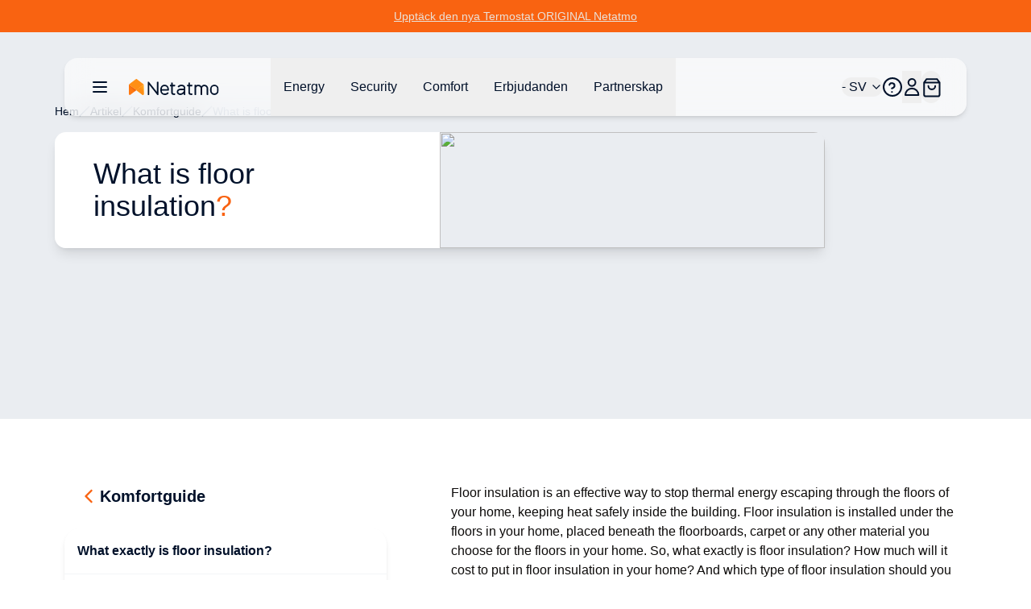

--- FILE ---
content_type: text/html;charset=utf-8
request_url: https://www.netatmo.com/sv-se/comfort-guide/floor-insulation
body_size: 95500
content:
<!DOCTYPE html><html  lang="sv-SE"><head><meta charset="utf-8"><meta name="viewport" content="width=device-width, initial-scale=1"><script nonce="V9YDUuCgvJJ+jmMn2hHtksev" type="importmap">{"imports":{"#entry":"/_nuxt/Fj9gvt3V.js"}}</script><title>What is floor insulation?</title><link nonce="V9YDUuCgvJJ+jmMn2hHtksev" rel="stylesheet" href="https://nawebstaticprod.azureedge.net/public/fonts/latest/css/platform-icons.css"><style nonce="V9YDUuCgvJJ+jmMn2hHtksev">:root{--reka-navigation-menu-viewport-height:300px}</style><style nonce="V9YDUuCgvJJ+jmMn2hHtksev">[data-v-2421d059] p,[data-v-2421d059] ul{font-size:1rem;font-weight:300;line-height:1.5rem;list-style-position:inside;list-style-type:disc;margin-bottom:1.25rem}[data-v-2421d059] h2{font-size:1.25rem;font-weight:600;line-height:1.75rem;margin-bottom:1.5rem}@media (min-width:1024px){[data-v-2421d059] h2{font-size:1.5rem;line-height:2rem}}[data-v-2421d059] h2:not(:first-child){margin-top:3rem}[data-v-2421d059] strong{font-weight:600}[data-v-2421d059] img{margin-bottom:2rem;margin-top:2rem}[data-v-2421d059] a{font-size:1rem;font-weight:300;line-height:1.5rem;margin-bottom:1.25rem;--tw-text-opacity:1;color:hsl(var(--primary)/var(--tw-text-opacity,1))}</style><link nonce="V9YDUuCgvJJ+jmMn2hHtksev" rel="stylesheet" href="/_nuxt/entry.BpwC56I3.css" crossorigin><link nonce="V9YDUuCgvJJ+jmMn2hHtksev" rel="stylesheet" href="/_nuxt/index.CdovZ__A.css" crossorigin><style nonce="V9YDUuCgvJJ+jmMn2hHtksev">:where(.i-flag\:se-4x3){display:inline-block;width:1.34em;height:1em;background-repeat:no-repeat;background-size:100% 100%;background-image:url("data:image/svg+xml,%3Csvg xmlns='http://www.w3.org/2000/svg' viewBox='0 0 640 480' width='640' height='480'%3E%3Cpath fill='%23005293' d='M0 0h640v480H0z'/%3E%3Cpath fill='%23fecb00' d='M176 0v192H0v96h176v192h96V288h368v-96H272V0z'/%3E%3C/svg%3E")}</style><link nonce="V9YDUuCgvJJ+jmMn2hHtksev" href="https://tss.netatmo.com/6do9k5vaqxvqv8y.js?awl=NVR584GQ" rel="preload" crossorigin="anonymous" referrerpolicy="no-referrer" fetchpriority="low" as="script"><link nonce="V9YDUuCgvJJ+jmMn2hHtksev" href="https://static.netatmo.com/web/kl-ee.min.js" rel="preload" crossorigin="anonymous" referrerpolicy="no-referrer" fetchpriority="low" as="script"><link nonce="V9YDUuCgvJJ+jmMn2hHtksev" rel="modulepreload" as="script" crossorigin href="/_nuxt/Fj9gvt3V.js"><link nonce="V9YDUuCgvJJ+jmMn2hHtksev" rel="modulepreload" as="script" crossorigin href="/_nuxt/plW4pyK2.js"><link nonce="V9YDUuCgvJJ+jmMn2hHtksev" rel="modulepreload" as="script" crossorigin href="/_nuxt/DiAKzEpk.js"><link nonce="V9YDUuCgvJJ+jmMn2hHtksev" rel="modulepreload" as="script" crossorigin href="/_nuxt/DGh9M09a.js"><link nonce="V9YDUuCgvJJ+jmMn2hHtksev" rel="modulepreload" as="script" crossorigin href="/_nuxt/BVJs6bkP.js"><link nonce="V9YDUuCgvJJ+jmMn2hHtksev" rel="modulepreload" as="script" crossorigin href="/_nuxt/CUA-YOjt.js"><link nonce="V9YDUuCgvJJ+jmMn2hHtksev" rel="modulepreload" as="script" crossorigin href="/_nuxt/nOtzF-Dq.js"><link nonce="V9YDUuCgvJJ+jmMn2hHtksev" rel="modulepreload" as="script" crossorigin href="/_nuxt/DlmiIhRG.js"><link nonce="V9YDUuCgvJJ+jmMn2hHtksev" rel="modulepreload" as="script" crossorigin href="/_nuxt/D2aESzfn.js"><link nonce="V9YDUuCgvJJ+jmMn2hHtksev" rel="modulepreload" as="script" crossorigin href="/_nuxt/B3bQBYku.js"><link nonce="V9YDUuCgvJJ+jmMn2hHtksev" rel="modulepreload" as="script" crossorigin href="/_nuxt/kRIii9yh.js"><link nonce="V9YDUuCgvJJ+jmMn2hHtksev" rel="modulepreload" as="script" crossorigin href="/_nuxt/DMWC0cZM.js"><link nonce="V9YDUuCgvJJ+jmMn2hHtksev" rel="modulepreload" as="script" crossorigin href="/_nuxt/b9cHW1aG.js"><link nonce="V9YDUuCgvJJ+jmMn2hHtksev" rel="modulepreload" as="script" crossorigin href="/_nuxt/BYOCVnck.js"><link nonce="V9YDUuCgvJJ+jmMn2hHtksev" rel="modulepreload" as="script" crossorigin href="/_nuxt/DaMzoFye.js"><link nonce="V9YDUuCgvJJ+jmMn2hHtksev" rel="modulepreload" as="script" crossorigin href="/_nuxt/C27p66mW.js"><link nonce="V9YDUuCgvJJ+jmMn2hHtksev" rel="modulepreload" as="script" crossorigin href="/_nuxt/udRl0Q-4.js"><link nonce="V9YDUuCgvJJ+jmMn2hHtksev" rel="modulepreload" as="script" crossorigin href="/_nuxt/C5I9zcTo.js"><link nonce="V9YDUuCgvJJ+jmMn2hHtksev" rel="modulepreload" as="script" crossorigin href="/_nuxt/D8AuWJ63.js"><link nonce="V9YDUuCgvJJ+jmMn2hHtksev" rel="modulepreload" as="script" crossorigin href="/_nuxt/BBbV2XeA.js"><link nonce="V9YDUuCgvJJ+jmMn2hHtksev" rel="modulepreload" as="script" crossorigin href="/_nuxt/G2UYwDSD.js"><link nonce="V9YDUuCgvJJ+jmMn2hHtksev" rel="modulepreload" as="script" crossorigin href="/_nuxt/X4hRNSgj.js"><link nonce="V9YDUuCgvJJ+jmMn2hHtksev" rel="modulepreload" as="script" crossorigin href="/_nuxt/b65QSlvK.js"><link nonce="V9YDUuCgvJJ+jmMn2hHtksev" rel="modulepreload" as="script" crossorigin href="/_nuxt/DlAUqK2U.js"><link nonce="V9YDUuCgvJJ+jmMn2hHtksev" rel="preload" as="fetch" fetchpriority="low" crossorigin="anonymous" href="/_nuxt/builds/meta/1e189149-9c2a-4fc7-a36e-b35ed039e53d.json"><link nonce="V9YDUuCgvJJ+jmMn2hHtksev" rel="prefetch" as="image" type="image/jpeg" href="/_nuxt/logo-netatmo_og_padded.omDV0Q7W.jpg"><link nonce="V9YDUuCgvJJ+jmMn2hHtksev" rel="prefetch" as="script" crossorigin href="/_nuxt/1CTpK9t-.js"><link nonce="V9YDUuCgvJJ+jmMn2hHtksev" rel="prefetch" as="script" crossorigin href="/_nuxt/C2TnW9Ue.js"><link nonce="V9YDUuCgvJJ+jmMn2hHtksev" rel="prefetch" as="script" crossorigin href="/_nuxt/NVGWoVzL.js"><link nonce="V9YDUuCgvJJ+jmMn2hHtksev" rel="prefetch" as="script" crossorigin href="/_nuxt/DVVpA_l-.js"><link nonce="V9YDUuCgvJJ+jmMn2hHtksev" rel="prefetch" as="script" crossorigin href="/_nuxt/Cd_ugKsK.js"><link nonce="V9YDUuCgvJJ+jmMn2hHtksev" rel="prefetch" as="script" crossorigin href="/_nuxt/Hj0S0KU0.js"><link nonce="V9YDUuCgvJJ+jmMn2hHtksev" rel="prefetch" as="script" crossorigin href="/_nuxt/p49nlzXg.js"><link nonce="V9YDUuCgvJJ+jmMn2hHtksev" rel="prefetch" as="script" crossorigin href="/_nuxt/Ds8vx1tx.js"><link nonce="V9YDUuCgvJJ+jmMn2hHtksev" rel="prefetch" as="script" crossorigin href="/_nuxt/lSS3NGMh.js"><link nonce="V9YDUuCgvJJ+jmMn2hHtksev" rel="prefetch" as="script" crossorigin href="/_nuxt/Yh1NanuP.js"><link nonce="V9YDUuCgvJJ+jmMn2hHtksev" rel="prefetch" as="script" crossorigin href="/_nuxt/CSt_pVnQ.js"><link nonce="V9YDUuCgvJJ+jmMn2hHtksev" rel="prefetch" as="script" crossorigin href="/_nuxt/D9atwYia.js"><link nonce="V9YDUuCgvJJ+jmMn2hHtksev" rel="prefetch" as="script" crossorigin href="/_nuxt/D2EUcQQG.js"><link nonce="V9YDUuCgvJJ+jmMn2hHtksev" rel="prefetch" as="script" crossorigin href="/_nuxt/tbDKHKGC.js"><link nonce="V9YDUuCgvJJ+jmMn2hHtksev" rel="prefetch" as="script" crossorigin href="/_nuxt/B-Vja5mV.js"><link nonce="V9YDUuCgvJJ+jmMn2hHtksev" rel="prefetch" as="script" crossorigin href="/_nuxt/DkyuCsNx.js"><link nonce="V9YDUuCgvJJ+jmMn2hHtksev" rel="prefetch" as="script" crossorigin href="/_nuxt/BCTmECCR.js"><meta property="og:type" content="website"><meta name="description" content="Floor insulation is an effective way to stop thermal energy escaping through the floors of your home, keeping heat safely inside the building"><meta property="og:title" content="What is floor insulation?"><meta property="og:description" content="Floor insulation is an effective way to stop thermal energy escaping through the floors of your home, keeping heat safely inside the building"><meta property="og:image" content="https://www.netatmo.com/img/5bef1db6-e496-4d64-a5d6-e8b44251701b"><meta name="robots" content="index, follow"><link nonce="V9YDUuCgvJJ+jmMn2hHtksev" id="i18n-alt-de-DE" rel="alternate" href="https://www.netatmo.com/de-de/comfort-guide/floor-insulation" hreflang="de-DE"><link nonce="V9YDUuCgvJJ+jmMn2hHtksev" id="i18n-alt-es-ES" rel="alternate" href="https://www.netatmo.com/es-es/comfort-guide/floor-insulation" hreflang="es-ES"><link nonce="V9YDUuCgvJJ+jmMn2hHtksev" id="i18n-alt-fr-FR" rel="alternate" href="https://www.netatmo.com/fr-fr/comfort-guide/floor-insulation" hreflang="fr-FR"><link nonce="V9YDUuCgvJJ+jmMn2hHtksev" id="i18n-alt-it-IT" rel="alternate" href="https://www.netatmo.com/it-it/comfort-guide/floor-insulation" hreflang="it-IT"><link nonce="V9YDUuCgvJJ+jmMn2hHtksev" id="i18n-can" rel="canonical" href="https://www.netatmo.com/en-eu/comfort-guide/floor-insulation"><meta id="i18n-og-url" property="og:url" content="https://www.netatmo.com/sv-se/comfort-guide/floor-insulation"><meta id="i18n-og" property="og:locale" content="sv_SE"><meta id="i18n-og-alt-cs-CZ" property="og:locale:alternate" content="cs_CZ"><meta id="i18n-og-alt-da-DK" property="og:locale:alternate" content="da_DK"><meta id="i18n-og-alt-de-AT" property="og:locale:alternate" content="de_AT"><meta id="i18n-og-alt-de-CH" property="og:locale:alternate" content="de_CH"><meta id="i18n-og-alt-de-DE" property="og:locale:alternate" content="de_DE"><meta id="i18n-og-alt-en-CA" property="og:locale:alternate" content="en_CA"><meta id="i18n-og-alt-en-EU" property="og:locale:alternate" content="en_EU"><meta id="i18n-og-alt-en-GB" property="og:locale:alternate" content="en_GB"><meta id="i18n-og-alt-en-US" property="og:locale:alternate" content="en_US"><meta id="i18n-og-alt-es-ES" property="og:locale:alternate" content="es_ES"><meta id="i18n-og-alt-fr-BE" property="og:locale:alternate" content="fr_BE"><meta id="i18n-og-alt-fr-CA" property="og:locale:alternate" content="fr_CA"><meta id="i18n-og-alt-fr-CH" property="og:locale:alternate" content="fr_CH"><meta id="i18n-og-alt-fr-FR" property="og:locale:alternate" content="fr_FR"><meta id="i18n-og-alt-it-CH" property="og:locale:alternate" content="it_CH"><meta id="i18n-og-alt-it-IT" property="og:locale:alternate" content="it_IT"><meta id="i18n-og-alt-nl-BE" property="og:locale:alternate" content="nl_BE"><meta id="i18n-og-alt-nl-NL" property="og:locale:alternate" content="nl_NL"><meta id="i18n-og-alt-no-NO" property="og:locale:alternate" content="no_NO"><meta id="i18n-og-alt-pl-PL" property="og:locale:alternate" content="pl_PL"><meta id="i18n-og-alt-pt-PT" property="og:locale:alternate" content="pt_PT"><script nonce="V9YDUuCgvJJ+jmMn2hHtksev" type="module" src="/_nuxt/Fj9gvt3V.js" crossorigin></script><meta name="twitter:card" content="summary_large_image"><meta property="og:site_name" content="Netatmo"></head><body><!--teleport start anchor--><!--teleport anchor--><!--teleport start anchor--><!--teleport anchor--><!--teleport start anchor--><!--teleport anchor--><!--teleport start anchor--><!--teleport anchor--><!--teleport start anchor--><!--teleport anchor--><!--teleport start anchor--><!--teleport anchor--><div id="__nuxt"><!--[--><div class="nuxt-loading-indicator" style="position:fixed;top:0;right:0;left:0;pointer-events:none;width:auto;height:3px;opacity:0;background:repeating-linear-gradient(to right,#F8DDCE 0%,#F96210 50%,#C21700 100%);background-size:0% auto;transform:scaleX(0%);transform-origin:left;transition:transform 0.1s, height 0.4s, opacity 0.4s;z-index:999999;"></div><div><div class="relative mb-above-main-menu-mobile md:mb-above-main-menu-laptop" role="region" aria-roledescription="carousel" tabindex="0"><!--[--><!----><div class="overflow-hidden"><div class="flex"><!--[--><!--[--><div role="group" aria-roledescription="slide" class="min-w-0 shrink-0 grow-0 basis-full" style="background-color:#F96311;"><!--[--><a href="/sv-se/energy/heating-cooling" class="min-h-10 h-max text-center flex flex-col px-2 md:px-0 md:flex-row items-center justify-center gap-x-2 sm:gap-x-4 md:gap-8"><!----><div class="flex justify-center flex-row gap-x-1"><p class="break-words [word-break:break-word] whitespace-normal text-sm text-dark-blue underline" style="color:#EBE1D8;"><!--[--><!--]--><!--[--><!--[-->Upptäck den nya Termostat ORIGINAL Netatmo<!--]--><!--]--><!--[--><!--]--></p><!----></div></a><!--]--></div><!--]--><!--]--></div></div><!----><!--]--></div><div class="sticky z-20 grid w-full transition-all grid-cols-16 top-above-main-menu-mobile md:top-above-main-menu-laptop group max-w-8xl mx-auto right-0 left-0"><div class="bg-white/60 backdrop-blur-lg shadow-md col-start-2 transition-all duration-500 rounded-lg col-span-14 h-main-menu-mobile md:h-main-menu-laptop group-hover:bg-white flex justify-between px-4 md:px-8 relative" role="menu" aria-label="Huvudnavigeringsmeny" tabindex="-1"><nav class="z-10 flex flex-1 items-center justify-between h-full w-auto position-[unset]" content-class="-left-4 md:-left-8" aria-label="Main" data-orientation="horizontal" dir="ltr" data-reka-navigation-menu><!--[--><!--[--><div class="flex items-center"><button type="button" aria-pressed="false" data-state="off" class="inline-flex items-center justify-center text-sm font-medium ring-offset-background transition-colors hover:text-muted-foreground focus-visible:outline-none focus-visible:ring-2 focus-visible:ring-ring focus-visible:ring-offset-2 disabled:pointer-events-none disabled:opacity-50 data-[state=on]:text-dark-blue border-none hover:bg-gray-light rounded-full h-auto p-2 -ml-2 mr-2 bg-transparent sm:mr-4" aria-label="Öppna/stäng huvudnavigationsmenyn"><!--[--><!--[--><svg xmlns="http://www.w3.org/2000/svg" fill="none" viewBox="0 0 24 24" class="w-6 transition-colors text-dark-blue"><path stroke="currentColor" stroke-linecap="round" stroke-linejoin="round" stroke-width="2" d="M20 6H4M20 12H4M20 18H4"></path></svg><!--]--><!--]--><!--v-if--></button><!--[--><!----><a href="/sv-se" class="inline-flex items-center justify-center whitespace-nowrap rounded-full text-sm font-medium ring-offset-background transition-colors focus-visible:outline-none focus-visible:ring-2 focus-visible:ring-ring focus-visible:ring-offset-2 disabled:pointer-events-none disabled:opacity-50 h-fit px-0" aria-label="Aller à la page d&#39;accueil"><!--[--><div><svg xmlns="http://www.w3.org/2000/svg" fill="none" viewBox="0 0 101 18" class="h-5 hidden xs:block mr-10 xl:mr-16 transition-colors text-red-600" alt="Netatmo Logo dark variant"><g clip-path="url(#i1764153453__a)"><path fill="#00112A" d="M95.727 6.407a4.795 4.795 0 0 0-4.793 4.793v1.958a4.795 4.795 0 0 0 4.793 4.793 4.795 4.795 0 0 0 4.793-4.793V11.2a4.795 4.795 0 0 0-4.793-4.793Zm3.087 6.75a3.088 3.088 0 0 1-6.175 0V11.2a3.088 3.088 0 1 1 6.175 0v1.958Zm-58.947-6.75c-2.611.077-4.653 2.28-4.653 4.891v1.86a4.795 4.795 0 0 0 4.793 4.793h.631c1.292 0 2.527-.52 3.432-1.446l.358-.365a.345.345 0 0 0-.007-.49l-.73-.703a.345.345 0 0 0-.491.007l-.358.365a3.044 3.044 0 0 1-2.21.934H40a3.088 3.088 0 0 1-3.088-3.088v-.042h7.537c.19 0 .344-.155.344-.344v-1.572a4.791 4.791 0 0 0-4.926-4.8Zm3.228 5.004h-6.176V11.2a3.088 3.088 0 0 1 6.176 0v.21ZM32.758 3.172h-1.025a.344.344 0 0 0-.344.344v11.017l-8.947-11.27a.261.261 0 0 0-.197-.091h-.8a.344.344 0 0 0-.343.344v14.07c0 .19.154.344.343.344h1.025c.19 0 .344-.155.344-.344V6.512l8.94 11.326a.26.26 0 0 0 .197.092h.8c.19 0 .343-.155.343-.344V3.516a.334.334 0 0 0-.336-.344Zm37.944 3.34h-2.365V4.295a.344.344 0 0 0-.344-.344h-1.018a.344.344 0 0 0-.343.344v2.217h-1.116a.344.344 0 0 0-.344.344v1.017c0 .19.154.344.344.344h1.115v6.751a2.929 2.929 0 0 0 2.927 2.927h1.144c.19 0 .344-.155.344-.344v-1.018a.344.344 0 0 0-.344-.344h-1.144a1.222 1.222 0 0 1-1.221-1.22V8.216h2.365c.19 0 .344-.154.344-.344V6.856a.344.344 0 0 0-.344-.344Zm-19.271 0h-2.365V4.295a.344.344 0 0 0-.344-.344h-1.017a.344.344 0 0 0-.344.344v2.217h-1.116a.344.344 0 0 0-.344.344v1.017c0 .19.155.344.344.344h1.116v6.751a2.929 2.929 0 0 0 2.926 2.927h1.144c.19 0 .344-.155.344-.344v-1.018a.344.344 0 0 0-.344-.344h-1.144a1.222 1.222 0 0 1-1.22-1.22V8.216h2.364c.19 0 .344-.154.344-.344V6.856a.344.344 0 0 0-.344-.344Zm33.214-.105c-1.403-.028-2.652.66-3.445 1.72a4.249 4.249 0 0 0-3.41-1.72 4.24 4.24 0 0 0-2.534.842v-.393a.344.344 0 0 0-.344-.344h-1.017a.344.344 0 0 0-.344.344v10.688c0 .19.154.344.344.344h1.017c.19 0 .344-.155.344-.344v-6.898a2.537 2.537 0 0 1 2.632-2.534c1.375.05 2.442 1.221 2.442 2.597v6.835c0 .19.154.344.344.344h1.017c.19 0 .344-.155.344-.344v-6.898a2.537 2.537 0 0 1 2.632-2.534c1.375.05 2.442 1.221 2.442 2.597v6.835c0 .19.154.344.344.344h1.017c.19 0 .344-.155.344-.344v-6.898a4.257 4.257 0 0 0-4.168-4.239Zm-25.628 0h-.463c-1.291 0-2.526.52-3.431 1.446l-.358.365a.345.345 0 0 0 .007.49l.73.71a.345.345 0 0 0 .49-.008l.359-.364a3.045 3.045 0 0 1 2.21-.934h.463c1.51 0 2.478.765 2.478 1.944v.828h-3.986c-1.93 0-3.888 1.193-3.888 3.474 0 2.47 2.014 3.593 3.888 3.593 1.593 0 2.982-.702 3.986-1.607v1.2c0 .19.154.344.343.344h1.018c.19 0 .344-.155.344-.344v-7.495c-.007-1.747-1.312-3.642-4.19-3.642Zm-1.508 9.839c-2.028 0-2.183-1.446-2.183-1.888 0-.66.463-1.769 2.183-1.769h3.986v.814c-.021.569-1.6 2.843-3.986 2.843Z"></path><path fill="#FFA618" d="M16.681 6.646c0-.035 0-.07-.007-.106a.353.353 0 0 0-.014-.084v-.014a.66.66 0 0 0-.07-.196l-8.225 6.301.59.457 6.154 4.715a.973.973 0 0 0 1.565-.772l.007-10.301Z"></path><path fill="url(#i1764153453__b)" d="M.14 6.239c-.028.063-.05.133-.07.196v.021a.352.352 0 0 0-.014.084c-.007.035-.007.07-.007.106v10.301a.973.973 0 0 0 1.565.772l4.512-3.466 2.232-1.72L.14 6.24Z"></path><path fill="url(#i1764153453__c)" d="M.14 6.239c-.028.063-.05.133-.07.196v.021a.352.352 0 0 0-.014.084c-.007.035-.007.07-.007.106v10.301a.973.973 0 0 0 1.565.772l3.944-3.031 2.8-2.155L.14 6.24Z" opacity=".5"></path><path fill="url(#i1764153453__d)" d="M16.681 6.639c0-.035 0-.07-.007-.099a.353.353 0 0 0-.014-.084v-.014a.66.66 0 0 0-.07-.196l-8.225 6.301.59.457 6.154 4.715a.973.973 0 0 0 1.565-.772V6.646c.007 0 .007 0 .007-.007Z"></path><path fill="#FF8F15" d="M16.589 6.238a1.131 1.131 0 0 0-.12-.196v-.007a.7.7 0 0 0-.07-.077c-.007-.007-.007-.007-.007-.014a.487.487 0 0 0-.09-.077L8.953.252a.98.98 0 0 0-1.186 0L7.74.274l-7.313 5.6a.842.842 0 0 0-.084.077l-.014.014a.768.768 0 0 0-.07.077s0 .007-.007.007c-.042.056-.077.12-.112.19l8.224 6.301 8.225-6.302Z"></path></g><defs><linearGradient id="i1764153453__b" x1="-2.092" x2="4.733" y1="15.733" y2="8.908" gradientUnits="userSpaceOnUse"><stop stop-color="#FF7911"></stop><stop offset=".565" stop-color="#FE7711"></stop><stop offset=".769" stop-color="#FB700F"></stop><stop offset=".913" stop-color="#F5650C"></stop><stop offset="1" stop-color="#F05909"></stop></linearGradient><linearGradient id="i1764153453__c" x1="-2.452" x2="4.553" y1="15.015" y2="9.136" gradientUnits="userSpaceOnUse"><stop offset=".5" stop-color="#FF8D15" stop-opacity="0"></stop><stop offset=".67" stop-color="#FE8A14" stop-opacity=".34"></stop><stop offset=".772" stop-color="#FA8212" stop-opacity=".543"></stop><stop offset=".855" stop-color="#F3740F" stop-opacity=".711"></stop><stop offset=".929" stop-color="#EA600A" stop-opacity=".858"></stop><stop offset=".996" stop-color="#DE4603" stop-opacity=".992"></stop><stop offset="1" stop-color="#DD4403"></stop></linearGradient><linearGradient id="i1764153453__d" x1="12.476" x2="18.522" y1="14.895" y2="10.443" gradientUnits="userSpaceOnUse"><stop offset=".436" stop-color="#FF8F15"></stop><stop offset=".741" stop-color="#FF9916" stop-opacity=".46"></stop><stop offset="1" stop-color="#FFA618" stop-opacity="0"></stop></linearGradient><clipPath id="i1764153453__a"><path fill="#fff" d="M0 0h100.554v18H0z"></path></clipPath></defs></svg></div><img src="/icon.png" alt="Netatmo Logo" class="size-6 xs:hidden"><!--]--></a><!--]--><div style="position:relative;"><ul class="group flex-1 list-none items-center justify-center gap-x-1 h-main-menu-mobile md:h-main-menu-laptop hidden md:flex" data-orientation="horizontal"><!--[--><!--[--><!--[--><li data-menu-item class="h-full"><!--[--><!--[--><!--[--><button data-reka-collection-item id data-state="closed" data-navigation-menu-trigger aria-expanded="false" aria-controls class="group text-base font-sans text-dark-blue hidden lg:inline-flex w-max items-center justify-center py-2 font-medium transition-colors hover:bg-transparent hover:border-b-primary hover:text-dark-blue focus:bg-transparent focus:text-dark-blue disabled:pointer-events-none disabled:opacity-50 data-[active]:bg-transparent data-[state=open]:bg-transparent group h-full px-3 xl:px-4"><!--[--><!--[--><p class="break-words [word-break:break-word] whitespace-normal text-base text-dark-blue transition-colors"><!--[--><!--]--><!--[--><!--[-->Energy<!--]--><!--]--><!--[--><!--]--></p><!--]--><!--]--></button><!--v-if--><!--]--><!--teleport start--><!----><!--teleport end--><!--]--><!--]--></li><li data-menu-item class="h-full"><!--[--><!--[--><!--[--><button data-reka-collection-item id data-state="closed" data-navigation-menu-trigger aria-expanded="false" aria-controls class="group text-base font-sans text-dark-blue hidden lg:inline-flex w-max items-center justify-center py-2 font-medium transition-colors hover:bg-transparent hover:border-b-primary hover:text-dark-blue focus:bg-transparent focus:text-dark-blue disabled:pointer-events-none disabled:opacity-50 data-[active]:bg-transparent data-[state=open]:bg-transparent group h-full px-3 xl:px-4"><!--[--><!--[--><p class="break-words [word-break:break-word] whitespace-normal text-base text-dark-blue transition-colors"><!--[--><!--]--><!--[--><!--[-->Security<!--]--><!--]--><!--[--><!--]--></p><!--]--><!--]--></button><!--v-if--><!--]--><!--teleport start--><!----><!--teleport end--><!--]--><!--]--></li><li data-menu-item class="h-full"><!--[--><!--[--><!--[--><button data-reka-collection-item id data-state="closed" data-navigation-menu-trigger aria-expanded="false" aria-controls class="group text-base font-sans text-dark-blue hidden lg:inline-flex w-max items-center justify-center py-2 font-medium transition-colors hover:bg-transparent hover:border-b-primary hover:text-dark-blue focus:bg-transparent focus:text-dark-blue disabled:pointer-events-none disabled:opacity-50 data-[active]:bg-transparent data-[state=open]:bg-transparent group h-full px-3 xl:px-4"><!--[--><!--[--><p class="break-words [word-break:break-word] whitespace-normal text-base text-dark-blue transition-colors"><!--[--><!--]--><!--[--><!--[-->Comfort<!--]--><!--]--><!--[--><!--]--></p><!--]--><!--]--></button><!--v-if--><!--]--><!--teleport start--><!----><!--teleport end--><!--]--><!--]--></li><li data-menu-item class="h-full"><!--[--><!--[--><!--[--><button data-reka-collection-item id data-state="closed" data-navigation-menu-trigger aria-expanded="false" aria-controls class="group text-base font-sans text-dark-blue hidden lg:inline-flex w-max items-center justify-center py-2 font-medium transition-colors hover:bg-transparent hover:border-b-primary hover:text-dark-blue focus:bg-transparent focus:text-dark-blue disabled:pointer-events-none disabled:opacity-50 data-[active]:bg-transparent data-[state=open]:bg-transparent group h-full px-3 xl:px-4"><!--[--><!--[--><p class="break-words [word-break:break-word] whitespace-normal text-base text-dark-blue transition-colors"><!--[--><!--]--><!--[--><!--[-->Erbjudanden<!--]--><!--]--><!--[--><!--]--></p><!--]--><!--]--></button><!--v-if--><!--]--><!--teleport start--><!----><!--teleport end--><!--]--><!--]--></li><li data-menu-item class="h-full"><!--[--><!--[--><!--[--><button data-reka-collection-item id data-state="closed" data-navigation-menu-trigger aria-expanded="false" aria-controls class="group text-base font-sans text-dark-blue hidden lg:inline-flex w-max items-center justify-center py-2 font-medium transition-colors hover:bg-transparent hover:border-b-primary hover:text-dark-blue focus:bg-transparent focus:text-dark-blue disabled:pointer-events-none disabled:opacity-50 data-[active]:bg-transparent data-[state=open]:bg-transparent group h-full px-3 xl:px-4"><!--[--><!--[--><p class="break-words [word-break:break-word] whitespace-normal text-base text-dark-blue transition-colors"><!--[--><!--]--><!--[--><!--[-->Partnerskap<!--]--><!--]--><!--[--><!--]--></p><!--]--><!--]--></button><!--v-if--><!--]--><!--teleport start--><!----><!--teleport end--><!--]--><!--]--></li><!--]--><!--v-if--><!--]--><!--]--></ul></div></div><!--]--><div class="absolute right-0 top-full flex justify-end"><!----></div><!--]--></nav><nav class="z-10 flex items-center justify-between h-full flex-none" content-class="min-h-72 max-h-96 h-80 right-[232px] md:right-44 lg:right-[168px] left-auto overflow-scroll bg-transparent shadow-none overflow-visible" role="menu" aria-label="Main" data-orientation="horizontal" dir="ltr" data-reka-navigation-menu><!--[--><!--[--><div style="position:relative;"><ul class="group flex-1 list-none justify-center flex items-center gap-2 md:gap-4 lg:gap-5 h-main-menu-mobile md:h-main-menu-laptop right-5" data-orientation="horizontal"><!--[--><!--[--><button class="inline-flex items-center justify-center whitespace-nowrap rounded-full text-sm font-medium ring-offset-background transition-colors focus-visible:outline-none focus-visible:ring-2 focus-visible:ring-ring focus-visible:ring-offset-2 disabled:pointer-events-none disabled:opacity-50 h-fit px-0 relative md:flex" role="button" aria-label="Öppna/stäng språkvalet"><!----><!--[--><span class="break-words [word-break:break-word] whitespace-normal flex items-center gap-x-2 text-base text-dark-blue"><!--[--><span class="iconify i-flag:se-4x3" aria-hidden="true" style="font-size:lg;"></span><!--]--><!--[--><!--[--> - SV<!--]--><!--]--><!--[--><!--]--></span><svg xmlns="http://www.w3.org/2000/svg" width="24" height="24" viewBox="0 0 24 24" fill="none" stroke="currentColor" stroke-width="2" stroke-linecap="round" stroke-linejoin="round" class="lucide w-4 h-4 ml-1 text-dark-blue lucide-chevron-down-icon lucide-chevron-down w-4 h-4 ml-1 text-dark-blue"><path d="m6 9 6 6 6-6"></path></svg><!--]--></button><li data-menu-item><!--[--><!--[--><a role="link" target="_blank" aria-label="Accéder au Centre d&#39;Aide dans un nouvel onglet" href="https://helpcenter.netatmo.com" data-reka-collection-item><!--[--><!--[--><svg xmlns="http://www.w3.org/2000/svg" fill="none" viewBox="0 0 23.438 23.438" class="w-6 text-dark-blue"><path stroke="#00112a" stroke-linecap="round" stroke-linejoin="round" stroke-width="2" d="M11.719 22.438c5.92 0 10.719-4.8 10.719-10.72C22.438 5.8 17.638 1 11.718 1 5.8 1 1 5.799 1 11.719c0 5.92 4.799 10.719 10.719 10.719z"></path><path stroke="#00112a" stroke-linecap="round" stroke-linejoin="round" stroke-width="2" d="M8 9.148a3.216 3.216 0 0 1 6.249 1.072c0 2.144-3.216 3.216-3.216 3.216m.086 4.287h.01"></path></svg><!--]--><!--]--></a><!--]--><!--]--></li><li data-menu-item><!--[--><!--[--><!--[--><button data-reka-collection-item id data-state="closed" data-navigation-menu-trigger aria-expanded="false" aria-controls class="group text-base font-sans text-dark-blue lg:inline-flex w-max items-center justify-center py-2 font-medium transition-colors hover:bg-transparent hover:border-b-primary hover:text-dark-blue focus:bg-transparent focus:text-dark-blue disabled:pointer-events-none disabled:opacity-50 data-[active]:bg-transparent data-[state=open]:bg-transparent group px-0 flex" role="button" aria-label="Öppna/stäng användarmenyn"><!--[--><!--[--><svg xmlns="http://www.w3.org/2000/svg" fill="none" viewBox="0 0 24 24" class="w-6 text-dark-blue"><path stroke="currentColor" stroke-width="2" d="M20.334 21.925a.076.076 0 0 1-.076.075H4.078A.078.078 0 0 1 4 21.924c.001-4.48 3.652-8.119 8.166-8.119 4.516 0 8.167 3.64 8.168 8.12Zm-8.168-11.193c-2.43 0-4.39-1.96-4.39-4.366C7.775 3.959 9.735 2 12.165 2c2.431 0 4.392 1.96 4.392 4.366 0 2.406-1.96 4.366-4.392 4.366Z"></path></svg><!--]--><!--]--></button><!--v-if--><!--]--><!--teleport start--><!----><!--teleport end--><!--v-if--><!--]--><!--]--></li><button class="inline-flex items-center justify-center whitespace-nowrap rounded-full text-sm font-medium ring-offset-background transition-colors focus-visible:outline-none focus-visible:ring-2 focus-visible:ring-ring focus-visible:ring-offset-2 disabled:pointer-events-none disabled:opacity-50 h-10 relative w-6" role="button" aria-label="Öppna/stäng kundvagn"><!----><!--[--><svg xmlns="http://www.w3.org/2000/svg" fill="none" viewBox="0 0 24 25" class="w-6 transition-colors text-dark-blue"><path stroke="currentColor" stroke-linecap="round" stroke-linejoin="round" stroke-width="2" d="M3.215 6.431 6.43 2.144h12.863l3.216 4.287m-19.294 0v15.007a2.144 2.144 0 0 0 2.144 2.143h15.006a2.144 2.144 0 0 0 2.144-2.143V6.43m-19.294 0h19.294m-5.36 4.288a4.288 4.288 0 0 1-8.575 0"></path></svg><!----><!--]--></button><!--]--><!--]--></ul></div><!--]--><div class="absolute right-0 top-full flex justify-end"><!----></div><!--]--></nav></div></div><!--[--><!--[--><!--[--><!--v-if--><!--]--><!--]--><!--]--><!----><div class="-mt-[calc(var(--h-main-menu-mobile)+var(--top-main-menu-mobile))] md:-mt-[calc(var(--h-main-menu-laptop)+var(--top-main-menu-laptop))]"><!--[--><div class="min-h-[50vh]"><!--[--><div class="relative overflow-hidden [&amp;&gt;*]:overflow-visible [&amp;&gt;div]:col-start-1 [&amp;&gt;div]:-col-end-1 grid grid-cols-16 grid-rows-1 col-start-1 col-end-[-1] [&amp;&gt;div]:h-full min-h-[30rem] h-screen bg-gray-light max-h-[50vh] [&amp;_img]:aspect-[4/3] lg:scroll-mt-20" role="region" aria-roledescription="carousel" tabindex="0" style=""><!--[--><!----><div class="overflow-hidden"><div class="flex h-full col-start-1 row-start-1 -row-end-1 -col-end-1"><!--[--><!--[--><div role="group" aria-roledescription="slide" class="min-w-0 shrink-0 grow-0 basis-full relative overflow-hidden"><!--[--><!--[--><div class="h-full"><div class="h-full"><div style="background-color:#FFFFFF;" class="absolute inset-0 bg-opacity-50"></div><div class="absolute mx-auto inset-0 grid grid-cols-16 max-w-8xl" style="background-color:;"><div class="inset-0 flex flex-col justify-center left-20 md:left-40 col-start-2 -col-end-2 md:-col-end-2 pt-main-menu-mobile md:pt-main-menu-laptop pb-0 text-dark-blue"><!--[--><!--[--><nav aria-label="breadcrumb" class="z-10 mt-0 md:mt-4 col-start-2 -col-end-2 row-start-1 my-4"><!--[--><ol class="flex flex-wrap items-center gap-1 break-words text-sm sm:gap-2 text-blue-gray"><!--[--><li class="inline-flex items-center gap-1.5"><!--[--><a href="/sv-se" class="transition-colors hover:text-primary"><p class="break-words [word-break:break-word] whitespace-normal text-sm text-dark-blue text-blue-gray"><!--[--><!--]--><!--[--><!--[-->Hem<!--]--><!--]--><!--[--><!--]--></p></a><!--]--></li><li role="presentation" aria-hidden="true" class="[&amp;&gt;svg]:size-3.5 hidden md:inline lg:hidden"><!--[--><svg xmlns="http://www.w3.org/2000/svg" width="24" height="24" viewBox="0 0 24 24" fill="none" stroke="currentColor" stroke-width="2" stroke-linecap="round" stroke-linejoin="round" class="lucide lucide-slash-icon lucide-slash"><path d="M22 2 2 22"></path></svg><!--]--></li><li class="items-center gap-1.5 hidden md:inline lg:hidden"><!--[--><!--[--><!--[--><!--[--><!--[--><button class="flex items-center gap-1" aria-label="Toggle menu" id="reka-dropdown-menu-trigger-v-0-9" type="button" aria-haspopup="menu" aria-expanded="false" data-state="closed"><!--[--><!--[--><span role="presentation" aria-hidden="true" class="flex items-center justify-center h-4 w-4"><!--[--><svg xmlns="http://www.w3.org/2000/svg" width="24" height="24" viewBox="0 0 24 24" fill="none" stroke="currentColor" stroke-width="2" stroke-linecap="round" stroke-linejoin="round" class="lucide h-4 w-4 lucide-ellipsis-icon lucide-ellipsis h-4 w-4"><circle cx="12" cy="12" r="1"></circle><circle cx="19" cy="12" r="1"></circle><circle cx="5" cy="12" r="1"></circle></svg><!--]--><span class="sr-only">More</span></span><!--]--><!--]--></button><!--v-if--><!--]--><!--]--><!--]--><!--]--><!--]--></li><!--[--><!--[--><li role="presentation" aria-hidden="true" class="[&amp;&gt;svg]:size-3.5 md:hidden lg:inline"><!--[--><svg xmlns="http://www.w3.org/2000/svg" width="24" height="24" viewBox="0 0 24 24" fill="none" stroke="currentColor" stroke-width="2" stroke-linecap="round" stroke-linejoin="round" class="lucide lucide-slash-icon lucide-slash"><path d="M22 2 2 22"></path></svg><!--]--></li><li class="inline-flex items-center gap-1.5 md:hidden lg:inline"><!--[--><a href="/sv-se/articles" class="transition-colors hover:text-primary"><p class="break-words [word-break:break-word] whitespace-normal text-sm text-dark-blue text-blue-gray"><!--[--><!--]--><!--[--><!--[-->Artikel<!--]--><!--]--><!--[--><!--]--></p></a><!--]--></li><!--]--><!--[--><li role="presentation" aria-hidden="true" class="[&amp;&gt;svg]:size-3.5 md:hidden lg:inline"><!--[--><svg xmlns="http://www.w3.org/2000/svg" width="24" height="24" viewBox="0 0 24 24" fill="none" stroke="currentColor" stroke-width="2" stroke-linecap="round" stroke-linejoin="round" class="lucide lucide-slash-icon lucide-slash"><path d="M22 2 2 22"></path></svg><!--]--></li><li class="inline-flex items-center gap-1.5 md:hidden lg:inline"><!--[--><a href="/sv-se/comfort-guide" class="transition-colors hover:text-primary"><p class="break-words [word-break:break-word] whitespace-normal text-sm text-dark-blue text-blue-gray"><!--[--><!--]--><!--[--><!--[-->Komfortguide<!--]--><!--]--><!--[--><!--]--></p></a><!--]--></li><!--]--><!--]--><li role="presentation" aria-hidden="true" class="[&amp;&gt;svg]:size-3.5 hidden md:inline"><!--[--><svg xmlns="http://www.w3.org/2000/svg" width="24" height="24" viewBox="0 0 24 24" fill="none" stroke="currentColor" stroke-width="2" stroke-linecap="round" stroke-linejoin="round" class="lucide lucide-slash-icon lucide-slash"><path d="M22 2 2 22"></path></svg><!--]--></li><li class="items-center gap-1.5 hidden md:inline"><!--[--><span role="link" aria-disabled="true" aria-current="page" class="font-normal break-words [word-break:break-word] whitespace-normal text-sm text-blue-gray"><!--[--><!--[--><!--]--><!--[--><!--[-->What is floor insulation?<!--]--><!--]--><!--[--><!--]--><!--]--></span><!--]--></li><!--]--></ol><!--]--></nav><!--]--><!--]--><div class="w-full max-h-[100%] md:max-h-[70%] rounded-md rounded-br-none shadow-lg grid grid-rows-[minmax(auto,200px)_auto] md:grid-cols-2 md:grid-rows-1 overflow-hidden"><div class="row-start-2 md:row-start-1 md:col-start-1 w-full px-4 py-4 md:px-12 md:py-8 flex flex-col justify-center bg-white"><div class="py-10 gap-4 w-full text-left md:text-left !py-0"><!----><h1 class="break-words [word-break:break-word] whitespace-normal text-3xl lg:text-4xl font-ibm font-medium text-dark-blue mb-4 last:mb-0 whitespace-break-spaces" style="color:#00112A;"><!--[--><!--]--><!--[--><!--[--><span>What is floor insulation</span><span class="text-primary">?</span><!--]--><!--]--><!--[--><!--]--></h1><!----><!----><!----></div><!--[--><!--]--></div><img onerror="this.setAttribute(&#39;data-error&#39;, 1)" height="400" loading="eager" data-nuxt-img sizes="630px" srcset="/img/5bef1db6-e496-4d64-a5d6-e8b44251701b?withoutEnlargement=true&amp;format=avif&amp;width=630&amp;height=400&amp;fit=cover 630w, /img/5bef1db6-e496-4d64-a5d6-e8b44251701b?withoutEnlargement=true&amp;format=avif&amp;width=1260&amp;height=800&amp;fit=cover 1260w" class="row-start-1 md:col-start-2 object-cover w-full h-full" src="/img/5bef1db6-e496-4d64-a5d6-e8b44251701b?withoutEnlargement=true&amp;format=avif&amp;width=1260&amp;height=800&amp;fit=cover"></div></div></div></div></div><!--]--><!--]--></div><!--]--><!--]--></div></div><!----><!----><!--]--></div><div class="grid grid-cols-16 py-10 lg:py-20 max-w-8xl mx-auto"><aside class="col-start-2 col-end-[-2] pt-10 lg:col-end-7 lg:pt-0 2xl:col-start-2 3xl:col-start-2 3xl:col-end-6"><div class="sticky top-under-main-menu-mobile md:top-under-main-menu-laptop transition-[top] duration-500 ease-in-out"><!--[--><!----><a href="/sv-se/comfort-guide" class="inline-flex items-center justify-center whitespace-nowrap rounded-full text-sm font-medium ring-offset-background transition-colors focus-visible:outline-none focus-visible:ring-2 focus-visible:ring-ring focus-visible:ring-offset-2 disabled:pointer-events-none disabled:opacity-50 text-dark-blue underline-offset-4 hover:underline h-10 px-4 py-2 pt-0"><!--[--><svg xmlns="http://www.w3.org/2000/svg" width="24" height="24" viewBox="0 0 24 24" fill="none" stroke="currentColor" stroke-width="2" stroke-linecap="round" stroke-linejoin="round" class="lucide h-7 w-7 text-primary lucide-chevron-left-icon lucide-chevron-left h-7 w-7 text-primary"><path d="m15 18-6-6 6-6"></path></svg><span class="break-words [word-break:break-word] whitespace-normal text-base lg:text-xl font-semibold text-dark-blue"><!--[--><!--]--><!--[--><!--[-->Komfortguide<!--]--><!--]--><!--[--><!--]--></span><!--]--></a><!--]--><menu class="rounded-xl grid bg-white shadow-md font-semibold text-white-foreground my-4 overflow-hidden"><!--[--><li class="border-b border-secondary"><a aria-current="page" href="/sv-se/comfort-guide/floor-insulation#what-exactly-is-floor-insulation-" class="router-link-active router-link-exact-active p-4 block cursor-pointer hover:bg-secondary"><span>What exactly is floor insulation?</span></a></li><li class="border-b border-secondary"><a aria-current="page" href="/sv-se/comfort-guide/floor-insulation#which-insulation-should-i-choose-for-my-floors-at-home-" class="router-link-active router-link-exact-active p-4 block cursor-pointer hover:bg-secondary"><span>Which insulation should I choose for my floors at home?</span></a></li><li class=""><a aria-current="page" href="/sv-se/comfort-guide/floor-insulation#how-much-does-floor-insulation-cost-" class="router-link-active router-link-exact-active p-4 block cursor-pointer hover:bg-secondary"><span>How much does floor insulation cost?</span></a></li><!--]--></menu><!----></div></aside><div class="col-start-2 col-end-[-2] pt-10 lg:pt-0 lg:col-start-8 2xl:-col-end-2 3xl:col-start-7 3xl:-col-end-2"><article><div class="break-words [word-break:break-word] whitespace-normal pb-20"><!--[--><!--]--><!----><!--[--><div>Floor insulation is an effective way to stop thermal energy escaping through the floors of your home, keeping heat safely inside the building. Floor insulation is installed under the floors in your home, placed beneath the floorboards, carpet or any other material you choose for the floors in your home. So, what exactly is floor insulation? How much will it cost to put in floor insulation in your home? And which type of floor insulation should you choose to put under the floors in your building? Read on for tips on floor insulation at home!</div><!--]--></div><div class="max-w-none" data-v-2421d059><h2 id="what-exactly-is-floor-insulation-">What exactly is floor insulation?</h2>
<p>Before you choose which type of insulation to install under the floors in your home, you&rsquo;ll need to consider various factors: the resistance of the insulation material to compression and the thermal resistance of the insulation material.</p>
<h3>Floor insulation: resistance to compression</h3>
<p>Choosing a material for your home floor insulation that&rsquo;s resistant to compression is especially important if you&rsquo;re installing the floor insulation from above. The insulation material needs to have an adequate level of resistance to compression to make sure that it doesn&rsquo;t begin to sag over time.</p>
<p>Essentially, the floor insulation you choose will need to support the weight of the floor above it (whether the floor is made of floorboards, carpet, and so on). The insulation may also need to support the weight of a concrete layer above it which lies between the insulation layer and the floor itself.</p>
<p>What&rsquo;s more, the insulation material will need to resist the weight of any furniture that&rsquo;s placed on the floors of your home, as well as the weight of everyone that lives in the home!</p>
<h3>Floor insulation: thermal resistance</h3>
<p>The level of thermal energy that your floor insulation can effectively keep inside your home depends on a key factor: thermal resistance, or R.</p>
<p>In order to keep heat inside your home and stop it escaping through the floors, this R thermal resistance level should ideally be between 1.5 and 3m&sup2;.K / W, if you&rsquo;re installing floor insulation in a room that&rsquo;s frequently used.</p>
<p>If you&rsquo;re installing floor insulation under a crawl space or an unheated room, you&rsquo;ll want the R thermal resistance level to be between 3.5 and 6m&sup2;.K / W.</p>
<h3>Thermal insulation: installing insulation from above the floor</h3>
<p>Various types of insulation material are ideal for installing floor insulation from above the floors in your home. If you find it&rsquo;s most convenient to put in your floor insulation in this way, mineral floor insulation materials are likely the best option for stopping heat from escaping through your floors at home.</p>
<p>Mineral floor insulation materials include glass wool, rock wool, perlite, vermiculite and expanded clay. All these insulation materials resist compression on the floor and are rot-proof.</p>
<p>Plant-based insulation materials are also ideal for installing floor insulation from above the floors in your home. These insulation options include wood or flax fibre.</p>
<p>You might also choose to install synthetic insulation from above the floors in your home, including expanded polystyrene (EPS). These are highly effective in stopping heat escaping through the floors in your home, increasing your energy efficiency at home and reducing your home heat bills.</p>
<h3>Thermal insulation: installing insulation from below the floor</h3>
<p>Many options suitable for installing floor insulation from above the floors in your home are also suitable for putting in insulation from below the floors in your home.</p>
<h2 id="which-insulation-should-i-choose-for-my-floors-at-home-">Which insulation should I choose for my floors at home?</h2>
<p>About 7% of the thermal energy you use to heat your home escapes through its floors. This, in fact, is significantly less heat than escapes through the roof or walls of your home.</p>
<p>However, it is still very important to install insulation in the floors on your home in order to increase your energy efficiency and reduce your heat bills.</p>
<p>It&rsquo;s possible to install floor insulation in both a new build home and a home that&rsquo;s undergoing a renovation process. It&rsquo;s also possible to install floor insulation whether you use an underfloor heat system in your home or not.</p>
<p>By installing floor insulation in your home, you&rsquo;ll increase the levels of thermal comfort within the building and increase the general energy efficiency of the building by ensuring that less heat leaks out through the floors of the home.</p>
<p>Plus, this will mean that you can bring down your home heat bill, by using less heat to achieve the level of thermal comfort that you&rsquo;re used to having in your home.</p>
<p>Fundamentally, the type of insulation that is best for your home will depend on the design and layout of the floors in your home. Is it a new build home? Are any crawl spaces in the home easy to access? These factors, among others, will affect which type of floor insulation is best for your home.</p>
<h3>Insulation above a base concrete slab</h3>
<p>If your home is based on a concrete slab foundation, you won&rsquo;t be able to install the floor insulation from below, so opt for insulating from above.</p>
<h3>Insulation for crawl spaces</h3>
<p>It&rsquo;s often most convenient to add insulation to these spaces from below. You can choose between mineral, plant-based or synthetic insulation options, depending on the insulation material that&rsquo;s best suited to your home.</p>
<div class="info-block">
<p>Once you&rsquo;ve got effective floor insulation in your home, you might want to install a Netatmo <a href="/sv-se/smart-thermostat" target="_self">Smart Thermostat</a> to boost your home energy efficiency even more! Remotely program and adjust your home heat levels from your smartphone or tablet to optimise your heat bill and thermal comfort in the home.</p>
</div>
<h2 id="how-much-does-floor-insulation-cost-">How much does floor insulation cost?</h2>
<p>This will depend on the surface areas that your floors cover, as well as the insulation material that you choose to install in the building.</p>
<p>Before you go ahead with your floor insulation project, it&rsquo;s wise to compare quotes for the insulation work from various professional floor insulation companies.</p>
<p><strong>Putting in floor insulation is a key step to stopping heat escaping from your home, improving your energy efficiency and bringing down your heat bills!</strong></p></div></article></div></div><!--]--></div><!--]--></div><section class="bg-dark-blue"><div class="grid grid-cols-16 max-w-8xl mx-auto"><div class="col-start-2 -col-end-2 py-16 md:py-14"><h2 class="break-words [word-break:break-word] whitespace-normal text-xl lg:text-2xl font-semibold text-white mb-4"><!--[--><!--]--><!--[--><!--[-->Anmäl dig till våra utskick<!--]--><!--]--><!--[--><!--]--></h2><p class="break-words [word-break:break-word] whitespace-normal text-base text-white mb-8"><!--[--><!--]--><!--[--><!--[-->Håll dig ansluten: få våra råd, nyheter och erbjudanden via e-post!<!--]--><!--]--><!--[--><!--]--></p><form><!--[--><div class="space-y-2"><!--[--><label for="reka-v-0-10-form-item" class="text-sm font-medium leading-none peer-disabled:cursor-not-allowed peer-disabled:opacity-70 text-white"><!--[--><!--[--><!--[--><!--[-->E-post<!--]--><span class="text-destructive"> *</span><!--]--><!--]--><!--]--></label><div class="flex flex-col md:flex-row gap-4"><input class="flex h-10 w-full rounded-md border border-input bg-background px-3 py-2 text-sm ring-offset-background file:border-0 file:bg-transparent file:text-sm file:font-medium placeholder:text-muted-foreground focus-visible:outline-none focus-visible:ring-2 focus-visible:ring-ring focus-visible:ring-offset-2 disabled:cursor-not-allowed disabled:opacity-50 md:max-w-[800px]" id="reka-v-0-10-form-item" aria-describedby="reka-v-0-10-form-item-description" aria-invalid="false" type="email" name="email"><button class="inline-flex items-center justify-center whitespace-nowrap rounded-full text-sm font-medium ring-offset-background transition-colors focus-visible:outline-none focus-visible:ring-2 focus-visible:ring-ring focus-visible:ring-offset-2 disabled:pointer-events-none disabled:opacity-50 bg-primary text-primary-foreground hover:bg-primary/90 h-10 px-4 py-2" type="submit"><!----><!--[-->Registrera dig<!--]--></button></div><!----><!----><!--]--></div><!--]--></form><p class="break-words [word-break:break-word] whitespace-normal text-xs text-white mt-6"><!--[--><!--]--><!--[--><!--[-->Din e-postadress kommer endast att användas för utskick av Netatmos nyheter och erbjudanden. Du kan när som helst avsluta prenumerationen via länken i våra e-postmeddelanden. Läs mer om hanteringen av dina personuppgifter.<!--]--><!--]--><!--[--><!--]--></p></div></div></section><footer class="bg-sand"><div class="grid grid-cols-16 grid-rows-none max-w-8xl mx-auto"><div class="col-start-2 -col-end-2 col-span-16 mt-6 py-8 flex flex-col items-center gap-6 border-b border-dark-blue/15 md:flex-row md:justify-between mb-6"><div id="na-logo"><svg xmlns="http://www.w3.org/2000/svg" fill="none" viewBox="0 0 101 18" class="transition-all h-5 text-red-600" alt="Netatmo Logo dark variant"><g clip-path="url(#i1764153453__a)"><path fill="#00112A" d="M95.727 6.407a4.795 4.795 0 0 0-4.793 4.793v1.958a4.795 4.795 0 0 0 4.793 4.793 4.795 4.795 0 0 0 4.793-4.793V11.2a4.795 4.795 0 0 0-4.793-4.793Zm3.087 6.75a3.088 3.088 0 0 1-6.175 0V11.2a3.088 3.088 0 1 1 6.175 0v1.958Zm-58.947-6.75c-2.611.077-4.653 2.28-4.653 4.891v1.86a4.795 4.795 0 0 0 4.793 4.793h.631c1.292 0 2.527-.52 3.432-1.446l.358-.365a.345.345 0 0 0-.007-.49l-.73-.703a.345.345 0 0 0-.491.007l-.358.365a3.044 3.044 0 0 1-2.21.934H40a3.088 3.088 0 0 1-3.088-3.088v-.042h7.537c.19 0 .344-.155.344-.344v-1.572a4.791 4.791 0 0 0-4.926-4.8Zm3.228 5.004h-6.176V11.2a3.088 3.088 0 0 1 6.176 0v.21ZM32.758 3.172h-1.025a.344.344 0 0 0-.344.344v11.017l-8.947-11.27a.261.261 0 0 0-.197-.091h-.8a.344.344 0 0 0-.343.344v14.07c0 .19.154.344.343.344h1.025c.19 0 .344-.155.344-.344V6.512l8.94 11.326a.26.26 0 0 0 .197.092h.8c.19 0 .343-.155.343-.344V3.516a.334.334 0 0 0-.336-.344Zm37.944 3.34h-2.365V4.295a.344.344 0 0 0-.344-.344h-1.018a.344.344 0 0 0-.343.344v2.217h-1.116a.344.344 0 0 0-.344.344v1.017c0 .19.154.344.344.344h1.115v6.751a2.929 2.929 0 0 0 2.927 2.927h1.144c.19 0 .344-.155.344-.344v-1.018a.344.344 0 0 0-.344-.344h-1.144a1.222 1.222 0 0 1-1.221-1.22V8.216h2.365c.19 0 .344-.154.344-.344V6.856a.344.344 0 0 0-.344-.344Zm-19.271 0h-2.365V4.295a.344.344 0 0 0-.344-.344h-1.017a.344.344 0 0 0-.344.344v2.217h-1.116a.344.344 0 0 0-.344.344v1.017c0 .19.155.344.344.344h1.116v6.751a2.929 2.929 0 0 0 2.926 2.927h1.144c.19 0 .344-.155.344-.344v-1.018a.344.344 0 0 0-.344-.344h-1.144a1.222 1.222 0 0 1-1.22-1.22V8.216h2.364c.19 0 .344-.154.344-.344V6.856a.344.344 0 0 0-.344-.344Zm33.214-.105c-1.403-.028-2.652.66-3.445 1.72a4.249 4.249 0 0 0-3.41-1.72 4.24 4.24 0 0 0-2.534.842v-.393a.344.344 0 0 0-.344-.344h-1.017a.344.344 0 0 0-.344.344v10.688c0 .19.154.344.344.344h1.017c.19 0 .344-.155.344-.344v-6.898a2.537 2.537 0 0 1 2.632-2.534c1.375.05 2.442 1.221 2.442 2.597v6.835c0 .19.154.344.344.344h1.017c.19 0 .344-.155.344-.344v-6.898a2.537 2.537 0 0 1 2.632-2.534c1.375.05 2.442 1.221 2.442 2.597v6.835c0 .19.154.344.344.344h1.017c.19 0 .344-.155.344-.344v-6.898a4.257 4.257 0 0 0-4.168-4.239Zm-25.628 0h-.463c-1.291 0-2.526.52-3.431 1.446l-.358.365a.345.345 0 0 0 .007.49l.73.71a.345.345 0 0 0 .49-.008l.359-.364a3.045 3.045 0 0 1 2.21-.934h.463c1.51 0 2.478.765 2.478 1.944v.828h-3.986c-1.93 0-3.888 1.193-3.888 3.474 0 2.47 2.014 3.593 3.888 3.593 1.593 0 2.982-.702 3.986-1.607v1.2c0 .19.154.344.343.344h1.018c.19 0 .344-.155.344-.344v-7.495c-.007-1.747-1.312-3.642-4.19-3.642Zm-1.508 9.839c-2.028 0-2.183-1.446-2.183-1.888 0-.66.463-1.769 2.183-1.769h3.986v.814c-.021.569-1.6 2.843-3.986 2.843Z"></path><path fill="#FFA618" d="M16.681 6.646c0-.035 0-.07-.007-.106a.353.353 0 0 0-.014-.084v-.014a.66.66 0 0 0-.07-.196l-8.225 6.301.59.457 6.154 4.715a.973.973 0 0 0 1.565-.772l.007-10.301Z"></path><path fill="url(#i1764153453__b)" d="M.14 6.239c-.028.063-.05.133-.07.196v.021a.352.352 0 0 0-.014.084c-.007.035-.007.07-.007.106v10.301a.973.973 0 0 0 1.565.772l4.512-3.466 2.232-1.72L.14 6.24Z"></path><path fill="url(#i1764153453__c)" d="M.14 6.239c-.028.063-.05.133-.07.196v.021a.352.352 0 0 0-.014.084c-.007.035-.007.07-.007.106v10.301a.973.973 0 0 0 1.565.772l3.944-3.031 2.8-2.155L.14 6.24Z" opacity=".5"></path><path fill="url(#i1764153453__d)" d="M16.681 6.639c0-.035 0-.07-.007-.099a.353.353 0 0 0-.014-.084v-.014a.66.66 0 0 0-.07-.196l-8.225 6.301.59.457 6.154 4.715a.973.973 0 0 0 1.565-.772V6.646c.007 0 .007 0 .007-.007Z"></path><path fill="#FF8F15" d="M16.589 6.238a1.131 1.131 0 0 0-.12-.196v-.007a.7.7 0 0 0-.07-.077c-.007-.007-.007-.007-.007-.014a.487.487 0 0 0-.09-.077L8.953.252a.98.98 0 0 0-1.186 0L7.74.274l-7.313 5.6a.842.842 0 0 0-.084.077l-.014.014a.768.768 0 0 0-.07.077s0 .007-.007.007c-.042.056-.077.12-.112.19l8.224 6.301 8.225-6.302Z"></path></g><defs><linearGradient id="i1764153453__b" x1="-2.092" x2="4.733" y1="15.733" y2="8.908" gradientUnits="userSpaceOnUse"><stop stop-color="#FF7911"></stop><stop offset=".565" stop-color="#FE7711"></stop><stop offset=".769" stop-color="#FB700F"></stop><stop offset=".913" stop-color="#F5650C"></stop><stop offset="1" stop-color="#F05909"></stop></linearGradient><linearGradient id="i1764153453__c" x1="-2.452" x2="4.553" y1="15.015" y2="9.136" gradientUnits="userSpaceOnUse"><stop offset=".5" stop-color="#FF8D15" stop-opacity="0"></stop><stop offset=".67" stop-color="#FE8A14" stop-opacity=".34"></stop><stop offset=".772" stop-color="#FA8212" stop-opacity=".543"></stop><stop offset=".855" stop-color="#F3740F" stop-opacity=".711"></stop><stop offset=".929" stop-color="#EA600A" stop-opacity=".858"></stop><stop offset=".996" stop-color="#DE4603" stop-opacity=".992"></stop><stop offset="1" stop-color="#DD4403"></stop></linearGradient><linearGradient id="i1764153453__d" x1="12.476" x2="18.522" y1="14.895" y2="10.443" gradientUnits="userSpaceOnUse"><stop offset=".436" stop-color="#FF8F15"></stop><stop offset=".741" stop-color="#FF9916" stop-opacity=".46"></stop><stop offset="1" stop-color="#FFA618" stop-opacity="0"></stop></linearGradient><clipPath id="i1764153453__a"><path fill="#fff" d="M0 0h100.554v18H0z"></path></clipPath></defs></svg></div><div to="https://www.legrand.com/" target="_blank"><svg xmlns="http://www.w3.org/2000/svg" fill="none" class="i-2120593222__text-dark-blue-foreground h-8 text-dark-blue" viewBox="0 0 307 54.6"><path fill="currentColor" d="M166.9 14.8v6.9h7.3v18.1h6.6v-25zm-2.5-2.1h1.6v9.1h-1.6zm6.4 27.1v-6.9h-7.2v-18h-6.7v24.9zm.9-6.9h1.6V42h-1.6zm17.8-18.8h5.9V41h-5.9zm47.3 7.3v19.7h6.3V31c.1-4.9 5.6-5.2 5.6-5.2V21c-3.1 0-5.6 2.4-5.6 2.4v-2h-6.3zm26 0v19.7h6.1V29.5c0-2.8 4.5-3 4.5 0v11.6h6V26.3c0-3-3.9-7.3-10.4-3.1v-1.8h-6.2zm-12.1 12.4c0-1.4 1.1-2.5 2.5-2.5s2.5 1.1 2.5 2.5-1.1 2.5-2.5 2.5c-1.4.1-2.5-1.1-2.5-2.5zm-.6-8.2s.5-.1 2.8-.1c2.9.1 2.5 2.4 2.5 2.4s-1.4-.8-3.4-.9c-2.2 0-6.7 1.3-6.7 7.2 0 5.2 4.2 6.7 6.6 6.7s3.7-1.1 3.7-1.1V41h5.7V27.6c0-2.6-.5-3.3-1.7-4.6-1.7-1.8-5.6-2-5.6-2h-4v4.6zm39.2-3.6c-6.3-.2-9 5.2-9 9.3 0 5.5 3.6 9.9 8.9 9.5 1.3-.1 2.3-.6 3.4-1.4v1.7h6.1v-27h-6.1v9c-1.2-.9-3.3-1.1-3.3-1.1zm0 13.2a3.8 3.8 0 1 1 0-7.6 3.8 3.8 0 1 1 0 7.6zm-63.1 9c-2.8-.1-3.4-1.9-3.4-1.9h-7.1c1.5 9.8 18.8 10.2 19.6.8V21.4h-5.9v2c-4.1-4.1-13.5-1.1-13.2 8.1.3 8.6 9.5 11.2 13.2 7.9v2.3c0 2.6-3.2 2.5-3.2 2.5zm-.5-9.2a3.8 3.8 0 1 1 0-7.6 3.8 3.8 0 1 1 0 7.6zm-19.8-14.4c-4.8 0-9.5 3.9-9.5 10.2 0 7 4.4 11 10.1 10.9 4.4-.1 7.5-2.9 8.6-6.8h-6c-.3.6-1.2 1.4-2.9 1.4a3.28 3.28 0 0 1-3.4-3.3h12.7c.7-7.4-4-12.4-9.6-12.4zm-3.3 8.1a3.35 3.35 0 0 1 3.3-2.9 3.35 3.35 0 0 1 3.3 2.9h-6.6zm101-14.6a3.37 3.37 0 0 0-3.4 3.4 3.4 3.4 0 1 0 6.8 0 3.44 3.44 0 0 0-3.4-3.4zm0 6.4c-1.6 0-2.9-1.3-2.9-2.9s1.3-2.9 2.9-2.9 2.9 1.3 2.9 2.9-1.3 2.9-2.9 2.9zm-.9-1.2h-.5v-3.6h1.7c.6 0 1.2.2 1.2 1 0 .5-.3.7-.5.8.2.1.4.2.4.7v.7c0 .2 0 .3.2.4v.1h-.6c-.1-.2-.1-.8-.1-.9 0-.3-.1-.6-.6-.6h-1.2v1.4zm0-2h1.1c.4 0 .7-.1.7-.6s-.4-.6-.6-.6h-1.2v1.2z"></path><path stroke="currentColor" stroke-miterlimit="3.864" stroke-width="1.5" d="M145 54.6V0v54.6z"></path><path fill="currentColor" d="m12.6 34.1-1.1-3.3H4.9l-1.1 3.3H0l6.7-18.5h2.8l6.8 18.5h-3.7zm-4.3-13L6 27.8h4.6l-2.3-6.7zm26.1 12c-.8.8-2 1.2-3.3 1.2-1.5 0-2.4-.4-3.4-1.4v1.3h-3.3V15.6h3.4v6.2c.9-1 1.9-1.4 3.3-1.4s2.5.4 3.3 1.2c1.3 1.3 1.4 3.4 1.4 5.7s-.1 4.5-1.4 5.8zm-4.3-9.6c-2 0-2.3 1.7-2.3 3.9s.3 3.9 2.3 3.9 2.3-1.7 2.3-3.9-.3-3.9-2.3-3.9zm16.2.8c-.5-.5-1-.8-1.8-.8-1 0-2.2.8-2.2 2.5v8.2H39V20.6h3.3v1.3c.6-.8 2-1.5 3.4-1.5 1.3 0 2.3.3 3.2 1.3l-2.6 2.6zm11.2 9.8V33c-.9.9-1.8 1.3-3.3 1.3s-2.7-.4-3.5-1.2c-.7-.8-1.1-1.8-1.1-3 0-2.2 1.5-3.9 4.7-3.9h3.1v-.7c0-1.5-.7-2.1-2.5-2.1-1.2 0-1.9.3-2.6 1.2l-2.1-2.1c1.3-1.5 2.6-1.9 4.9-1.9 3.8 0 5.8 1.6 5.8 4.8v8.9h-3.4zm-.1-5.7h-2.6c-1.4 0-2 .5-2 1.6 0 .9.7 1.5 2.1 1.5.8 0 1.4-.1 2-.7.4-.3.5-.9.5-1.7v-.7zm14.9 5.7V26c0-1.8-1.2-2.5-2.2-2.5-1.1 0-2.3.6-2.3 2.5v8.2h-3.4V20.6h3.3v1.2a4.76 4.76 0 0 1 3.4-1.4c1.4 0 2.4.4 3.2 1.2 1.1 1.1 1.4 2.4 1.4 3.8v8.7h-3.4zm14.5 0v-1.3c-.9 1-1.9 1.4-3.4 1.4-1.4 0-2.5-.4-3.3-1.2-1.3-1.3-1.4-3.4-1.4-5.7s.1-4.4 1.4-5.7c.8-.8 1.9-1.2 3.3-1.2s2.4.4 3.3 1.4v-6.2h3.4v18.5h-3.3zm-2.4-10.6c-2 0-2.3 1.7-2.3 3.9s.3 3.9 2.3 3.9 2.3-1.7 2.3-3.9-.2-3.9-2.3-3.9zm24.9 9.1c-.9.9-2.2 1.7-4.2 1.7s-3.3-.8-4.2-1.7c-1.2-1.3-1.5-2.8-1.5-5.3 0-2.4.3-4 1.5-5.3.9-.9 2.2-1.7 4.2-1.7s3.4.8 4.2 1.7c1.2 1.3 1.5 2.8 1.5 5.3.1 2.5-.2 4.1-1.5 5.3zm-2.6-8.5c-.4-.4-.9-.6-1.6-.6-.6 0-1.2.2-1.6.6-.7.7-.8 1.9-.8 3.3s.1 2.6.8 3.3c.4.4.9.6 1.6.6s1.2-.2 1.6-.6c.7-.7.8-1.9.8-3.3s-.1-2.6-.8-3.3zm11.2-.5v10.6h-3.4V23.6h-1.4V21h1.4v-1.7c0-1.9 1.2-3.9 4-3.9h1.9v2.9H119c-.8 0-1.2.4-1.2 1.2V21h2.5v2.6h-2.4z"></path></svg></div></div><div class="col-start-2 -col-end-2 flex flex-col justify-between gap-8 md:flex-row md:gap-x-20 mt-12 md:mt-8"><!--[--><div class="pb-4 border-b border-dark-blue/15 md:pb-8 md:border-b-0 last-of-type:border-b-0"><!--[--><!--[--><div data-state="open" data-orientation="vertical" class=""><!--[--><!--[--><!--[--><h3 data-orientation="vertical" data-state="open" class="flex"><!--[--><button type="button" aria-controls aria-expanded="true" data-state="open" id="reka-accordion-trigger-v-0-11" data-reka-collection-item data-orientation="vertical" class="flex flex-1 items-center justify-between py-4 transition-all [&amp;[data-state=open]&gt;svg]:rotate-180 text-left text-dark-blue font-bold hover:no-underline pt-0 pb-6"><!--[--><!--[--><!--[-->Köp produkterna <!--]--><!--[--><span class="md:hidden"></span><!--]--><!--]--><!--]--></button><!--]--></h3><div role="region" aria-labelledby="reka-accordion-trigger-v-0-11" data-orientation="vertical" style="--reka-accordion-content-width:var(--reka-collapsible-content-width);--reka-accordion-content-height:var(--reka-collapsible-content-height);--reka-collapsible-content-height:0px;--reka-collapsible-content-width:0px;" class="overflow-hidden text-sm transition-all data-[state=closed]:animate-accordion-up data-[state=open]:animate-accordion-down" id="reka-collapsible-content-v-0-12"><!--[--><!--[--><div class="pb-4 pt-0"><!--[--><ul class="flex flex-col gap-6 text-dark-blue font-light text-base"><!--[--><li><!--[--><a href="/sv-se/all-products" class="hover:underline">Alla produkter</a><!--]--></li><li><!--[--><a href="https://home.netatmo.com" rel="noopener noreferrer" class="hover:underline">Min app</a><!--]--></li><li><!--[--><a href="/sv-se/resellers" class="hover:underline">Hitta en butik</a><!--]--></li><!--]--></ul><!--]--></div><!--]--><!--]--></div><!--]--><!--]--><!--]--></div><!--]--><!--]--></div><div class="pb-4 border-b border-dark-blue/15 md:pb-8 md:border-b-0 last-of-type:border-b-0"><!--[--><!--[--><div data-state="open" data-orientation="vertical" class=""><!--[--><!--[--><!--[--><h3 data-orientation="vertical" data-state="open" class="flex"><!--[--><button type="button" aria-controls aria-expanded="true" data-state="open" id="reka-accordion-trigger-v-0-13" data-reka-collection-item data-orientation="vertical" class="flex flex-1 items-center justify-between py-4 transition-all [&amp;[data-state=open]&gt;svg]:rotate-180 text-left text-dark-blue font-bold hover:no-underline pt-0 pb-6"><!--[--><!--[--><!--[-->Kontakta oss <!--]--><!--[--><span class="md:hidden"></span><!--]--><!--]--><!--]--></button><!--]--></h3><div role="region" aria-labelledby="reka-accordion-trigger-v-0-13" data-orientation="vertical" style="--reka-accordion-content-width:var(--reka-collapsible-content-width);--reka-accordion-content-height:var(--reka-collapsible-content-height);--reka-collapsible-content-height:0px;--reka-collapsible-content-width:0px;" class="overflow-hidden text-sm transition-all data-[state=closed]:animate-accordion-up data-[state=open]:animate-accordion-down" id="reka-collapsible-content-v-0-14"><!--[--><!--[--><div class="pb-4 pt-0"><!--[--><ul class="flex flex-col gap-6 text-dark-blue font-light text-base"><!--[--><li><!--[--><a href="https://helpcenter.netatmo.com/" rel="noopener noreferrer" class="hover:underline">Hjälpcenter</a><!--]--></li><li><!--[--><a href="https://www.legrand.com/cybersecurity/en" rel="noopener noreferrer" class="hover:underline">Cybersäkerhet</a><!--]--></li><li><!--[--><a href="https://check.netatmo.com" rel="noopener noreferrer" class="hover:underline">Kompatibilitet </a><!--]--></li><li><!--[--><a href="/sv-se/account" class="hover:underline">Mitt konto</a><!--]--></li><!--]--></ul><!--]--></div><!--]--><!--]--></div><!--]--><!--]--><!--]--></div><!--]--><!--]--></div><div class="pb-4 border-b border-dark-blue/15 md:pb-8 md:border-b-0 last-of-type:border-b-0"><!--[--><!--[--><div data-state="open" data-orientation="vertical" class=""><!--[--><!--[--><!--[--><h3 data-orientation="vertical" data-state="open" class="flex"><!--[--><button type="button" aria-controls aria-expanded="true" data-state="open" id="reka-accordion-trigger-v-0-15" data-reka-collection-item data-orientation="vertical" class="flex flex-1 items-center justify-between py-4 transition-all [&amp;[data-state=open]&gt;svg]:rotate-180 text-left text-dark-blue font-bold hover:no-underline pt-0 pb-6"><!--[--><!--[--><!--[-->Företag <!--]--><!--[--><span class="md:hidden"></span><!--]--><!--]--><!--]--></button><!--]--></h3><div role="region" aria-labelledby="reka-accordion-trigger-v-0-15" data-orientation="vertical" style="--reka-accordion-content-width:var(--reka-collapsible-content-width);--reka-accordion-content-height:var(--reka-collapsible-content-height);--reka-collapsible-content-height:0px;--reka-collapsible-content-width:0px;" class="overflow-hidden text-sm transition-all data-[state=closed]:animate-accordion-up data-[state=open]:animate-accordion-down" id="reka-collapsible-content-v-0-16"><!--[--><!--[--><div class="pb-4 pt-0"><!--[--><ul class="flex flex-col gap-6 text-dark-blue font-light text-base"><!--[--><li><!--[--><a href="/sv-se/company" class="hover:underline">Om oss</a><!--]--></li><li><!--[--><a href="/sv-se/company/jobs" class="hover:underline">Våra jobberbjudanden</a><!--]--></li><li><!--[--><a href="/sv-se/press" class="hover:underline">Press</a><!--]--></li><!--]--></ul><!--]--></div><!--]--><!--]--></div><!--]--><!--]--><!--]--></div><!--]--><!--]--></div><div class="pb-4 border-b border-dark-blue/15 md:pb-8 md:border-b-0 last-of-type:border-b-0"><!--[--><!--[--><div data-state="open" data-orientation="vertical" class=""><!--[--><!--[--><!--[--><h3 data-orientation="vertical" data-state="open" class="flex"><!--[--><button type="button" aria-controls aria-expanded="true" data-state="open" id="reka-accordion-trigger-v-0-17" data-reka-collection-item data-orientation="vertical" class="flex flex-1 items-center justify-between py-4 transition-all [&amp;[data-state=open]&gt;svg]:rotate-180 text-left text-dark-blue font-bold hover:no-underline pt-0 pb-6"><!--[--><!--[--><!--[-->Andra program <!--]--><!--[--><span class="md:hidden"></span><!--]--><!--]--><!--]--></button><!--]--></h3><div role="region" aria-labelledby="reka-accordion-trigger-v-0-17" data-orientation="vertical" style="--reka-accordion-content-width:var(--reka-collapsible-content-width);--reka-accordion-content-height:var(--reka-collapsible-content-height);--reka-collapsible-content-height:0px;--reka-collapsible-content-width:0px;" class="overflow-hidden text-sm transition-all data-[state=closed]:animate-accordion-up data-[state=open]:animate-accordion-down" id="reka-collapsible-content-v-0-18"><!--[--><!--[--><div class="pb-4 pt-0"><!--[--><ul class="flex flex-col gap-6 text-dark-blue font-light text-base"><!--[--><li><!--[--><a href="/sv-se/with-netatmo" class="hover:underline">with Netatmo</a><!--]--></li><li><!--[--><a href="https://dev.netatmo.com/" rel="noopener noreferrer" class="hover:underline">Våra API:er</a><!--]--></li><li><!--[--><a href="/sv-se/pro" class="hover:underline">Netatmo Pro</a><!--]--></li><!--]--></ul><!--]--></div><!--]--><!--]--></div><!--]--><!--]--><!--]--></div><!--]--><!--]--></div><!--]--></div><div class="col-start-2 -col-end-2 col-span-16 mt-6 py-8 flex flex-col items-center gap-8 border-t border-dark-blue/15"><div class="flex flex-col gap-8 w-full justify-between md:flex-row"><ul class="flex flex-wrap w-full items-center"><!--[--><!--]--></ul><ul class="flex flex-wrap w-full items-center md:justify-end"><!--[--><li class="h-12 w-12 aspect-square"><!--[--><!----><a href="https://www.instagram.com/netatmo/" rel="noopener noreferrer" class="inline-flex items-center justify-center whitespace-nowrap rounded-full text-sm font-medium ring-offset-background transition-colors focus-visible:outline-none focus-visible:ring-2 focus-visible:ring-ring focus-visible:ring-offset-2 disabled:pointer-events-none disabled:opacity-50 py-2 h-full w-full px-0"><!--[--><img onerror="this.setAttribute(&#39;data-error&#39;, 1)" alt="Instagram" loading="lazy" data-nuxt-img sizes="48px" srcset="/img/ea4d0d1b-8279-4177-96d0-11ce9060e191.svg?withoutEnlargement=true&amp;format=avif&amp;width=48&amp;fit=inside 48w, /img/ea4d0d1b-8279-4177-96d0-11ce9060e191.svg?withoutEnlargement=true&amp;format=avif&amp;width=96&amp;fit=inside 96w" class="w-full object-cover h-full rounded-none !px-2" src="/img/ea4d0d1b-8279-4177-96d0-11ce9060e191.svg?withoutEnlargement=true&amp;format=avif&amp;width=96&amp;fit=inside"><!--]--></a><!--]--></li><li class="h-12 w-12 aspect-square"><!--[--><!----><a href="https://www.facebook.com/@Netatmo/" rel="noopener noreferrer" class="inline-flex items-center justify-center whitespace-nowrap rounded-full text-sm font-medium ring-offset-background transition-colors focus-visible:outline-none focus-visible:ring-2 focus-visible:ring-ring focus-visible:ring-offset-2 disabled:pointer-events-none disabled:opacity-50 py-2 h-full w-full px-0"><!--[--><img onerror="this.setAttribute(&#39;data-error&#39;, 1)" alt="Facebook" loading="lazy" data-nuxt-img sizes="48px" srcset="/img/56ec7245-4bc7-4545-8b7e-65fa7aec9ad6.svg?withoutEnlargement=true&amp;format=avif&amp;width=48&amp;fit=inside 48w, /img/56ec7245-4bc7-4545-8b7e-65fa7aec9ad6.svg?withoutEnlargement=true&amp;format=avif&amp;width=96&amp;fit=inside 96w" class="w-full object-cover h-full rounded-none !px-2" src="/img/56ec7245-4bc7-4545-8b7e-65fa7aec9ad6.svg?withoutEnlargement=true&amp;format=avif&amp;width=96&amp;fit=inside"><!--]--></a><!--]--></li><li class="h-12 w-12 aspect-square"><!--[--><!----><a href="https://www.youtube.com/@NetatmoChannel" rel="noopener noreferrer" class="inline-flex items-center justify-center whitespace-nowrap rounded-full text-sm font-medium ring-offset-background transition-colors focus-visible:outline-none focus-visible:ring-2 focus-visible:ring-ring focus-visible:ring-offset-2 disabled:pointer-events-none disabled:opacity-50 py-2 h-full w-full px-0"><!--[--><img onerror="this.setAttribute(&#39;data-error&#39;, 1)" alt="Youtube" loading="lazy" data-nuxt-img sizes="48px" srcset="/img/465f89f2-115a-413d-bdf5-bbbff1bb6073.svg?withoutEnlargement=true&amp;format=avif&amp;width=48&amp;fit=inside 48w, /img/465f89f2-115a-413d-bdf5-bbbff1bb6073.svg?withoutEnlargement=true&amp;format=avif&amp;width=96&amp;fit=inside 96w" class="w-full object-cover h-full rounded-none !px-2" src="/img/465f89f2-115a-413d-bdf5-bbbff1bb6073.svg?withoutEnlargement=true&amp;format=avif&amp;width=96&amp;fit=inside"><!--]--></a><!--]--></li><li class="h-12 w-12 aspect-square"><!--[--><!----><a href="https://x.com/netatmo?" rel="noopener noreferrer" class="inline-flex items-center justify-center whitespace-nowrap rounded-full text-sm font-medium ring-offset-background transition-colors focus-visible:outline-none focus-visible:ring-2 focus-visible:ring-ring focus-visible:ring-offset-2 disabled:pointer-events-none disabled:opacity-50 py-2 h-full w-full px-0"><!--[--><img onerror="this.setAttribute(&#39;data-error&#39;, 1)" alt="X" loading="lazy" data-nuxt-img sizes="48px" srcset="/img/3482e1c1-51a4-467d-b2c6-c49d1a264c88.svg?withoutEnlargement=true&amp;format=avif&amp;width=48&amp;fit=inside 48w, /img/3482e1c1-51a4-467d-b2c6-c49d1a264c88.svg?withoutEnlargement=true&amp;format=avif&amp;width=96&amp;fit=inside 96w" class="w-full object-cover h-full rounded-none !px-2" src="/img/3482e1c1-51a4-467d-b2c6-c49d1a264c88.svg?withoutEnlargement=true&amp;format=avif&amp;width=96&amp;fit=inside"><!--]--></a><!--]--></li><li class="h-12 w-12 aspect-square"><!--[--><!----><a href="https://linkedin.com/company/netatmo" rel="noopener noreferrer" class="inline-flex items-center justify-center whitespace-nowrap rounded-full text-sm font-medium ring-offset-background transition-colors focus-visible:outline-none focus-visible:ring-2 focus-visible:ring-ring focus-visible:ring-offset-2 disabled:pointer-events-none disabled:opacity-50 py-2 h-full w-full px-0"><!--[--><img onerror="this.setAttribute(&#39;data-error&#39;, 1)" alt="LinkedIn" loading="lazy" data-nuxt-img sizes="48px" srcset="/img/b20b027f-778d-4f7c-bf67-8b210cc23d2a.svg?withoutEnlargement=true&amp;format=avif&amp;width=48&amp;fit=inside 48w, /img/b20b027f-778d-4f7c-bf67-8b210cc23d2a.svg?withoutEnlargement=true&amp;format=avif&amp;width=96&amp;fit=inside 96w" class="w-full object-cover h-full rounded-none !px-2" src="/img/b20b027f-778d-4f7c-bf67-8b210cc23d2a.svg?withoutEnlargement=true&amp;format=avif&amp;width=96&amp;fit=inside"><!--]--></a><!--]--></li><!--]--></ul></div><div class="flex flex-col gap-8 w-full justify-between md:flex-row"><ul class="flex flex-col gap-4 items-center text-xs text-center md:flex-row"><!--[--><li><a href="https://legals.netatmo.com" rel="noopener noreferrer" class="hover:underline">Allmänna användarvillkor</a></li><li><a href="https://legals.netatmo.com?goto=privacy" rel="noopener noreferrer" class="hover:underline">Sekretesspolicy</a></li><li><a href="https://legals.netatmo.com?goto=gsc" rel="noopener noreferrer" class="hover:underline">Allmänna försäljningsvillkor</a></li><li><a href="https://view.netatmo.com/fr/legals/magellan?goto=terms" rel="noopener noreferrer" class="hover:underline">Allmänna användarvillkor för Produkter</a></li><li><a href="https://view.netatmo.com/fr/legals/magellan?goto=privacy" rel="noopener noreferrer" class="hover:underline">Integritetspolicy Produkter</a></li><!--]--><li><a href="javascript:openAxeptioCookies()" rel="noopener noreferrer" class="hover:underline">Cookies</a></li></ul><p class="text-xs text-center"> Copyright © 2026 Netatmo. Alla rättigheter förbehållna</p></div></div></div></footer><!--[--><!--[--><!--[--><!--]--><div role="region" aria-label="Notifications (F8)" tabindex="-1" style="pointer-events:none;"><!--[--><!--v-if--><ol tabindex="-1" class="fixed top-24 z-[100] flex max-h-screen w-full flex-col-reverse p-4 right-0 sm:flex-col md:max-w-[420px]"><!--[--><!--]--></ol><!--v-if--><!--]--></div><!--]--><!--]--><button class="whitespace-nowrap rounded-full text-sm font-medium ring-offset-background focus-visible:outline-none focus-visible:ring-2 focus-visible:ring-ring focus-visible:ring-offset-2 disabled:pointer-events-none disabled:opacity-50 bg-primary text-primary-foreground hover:bg-primary/90 opacity-0 pointer-events-none fixed bottom-36 right-10 z-50 transition-opacity flex items-center justify-center h-12 w-12"><!----><!--[--><svg xmlns="http://www.w3.org/2000/svg" width="24" height="24" viewBox="0 0 24 24" fill="none" stroke="currentColor" stroke-width="2" stroke-linecap="round" stroke-linejoin="round" class="lucide lucide-arrow-up-icon lucide-arrow-up"><path d="m5 12 7-7 7 7"></path><path d="M12 19V5"></path></svg><!--]--></button></div><!--]--></div><div id="teleports"></div><script nonce="V9YDUuCgvJJ+jmMn2hHtksev" type="application/ld+json" data-nuxt-schema-org="true" data-hid="schema-org-graph">{"@context":"https://schema.org","@graph":[{"@id":"https://www.netatmo.com/#website","@type":"WebSite","description":"Netatmo is a revolutionary smart home company, developing groundbreaking, intuitive and beautifully-designed connected consumer electronics. Truly smart, our innovative products provide a seamless experience that helps users create a safer, healthier and more comfortable home.","name":"Netatmo","url":"https://www.netatmo.com/","inLanguage":["cs-cz","da-dk","de-at","de-ch","de-de","en-ca","en-eu","en-gb","en-us","es-es","fr-be","fr-ca","fr-ch","fr-fr","it-ch","it-it","nl-be","nl-nl","no-no","pl-pl","pt-pt","sv-se"],"publisher":{"@id":"https://www.netatmo.com/#identity"},"translationOfWork":{"@id":"https://www.netatmo.com/#website"}},{"@id":"https://www.netatmo.com/sv-se/comfort-guide/floor-insulation#webpage","@type":"WebPage","description":"Floor insulation is an effective way to stop thermal energy escaping through the floors of your home, keeping heat safely inside the building","name":"What is floor insulation?","url":"https://www.netatmo.com/sv-se/comfort-guide/floor-insulation","about":{"@id":"https://www.netatmo.com/#identity"},"breadcrumb":{"@id":"https://www.netatmo.com/sv-se/comfort-guide/floor-insulation#breadcrumb"},"isPartOf":{"@id":"https://www.netatmo.com/sv-se#website"},"potentialAction":[{"@type":"ReadAction","target":["https://www.netatmo.com/sv-se/comfort-guide/floor-insulation"]}],"primaryImageOfPage":{"@id":"https://www.netatmo.com/#/schema/image/#logoImage"}},{"@id":"https://www.netatmo.com/#/schema/image/#logoImage","@type":"ImageObject","alt":"Netatmo logo","caption":"Netatmo logo","contentUrl":"https://www.netatmo.com/favicon.svg","height":512,"inLanguage":"sv-SE","url":"https://www.netatmo.com/favicon.svg","width":512},{"@id":"https://www.netatmo.com/#identity","@type":"Organization","name":"Netatmo","slogan":"Same home, just smarter","url":"https://www.netatmo.com","sameAs":["https://www.youtube.com/user/NetatmoChannel","https://www.linkedin.com/company/netatmo","https://www.facebook.com/netatmo","https://www.twitter.com/netatmo"]},{"@id":"https://www.netatmo.com/sv-se/comfort-guide/floor-insulation#article","@type":"Article","description":"Floor insulation is an effective way to stop thermal energy escaping through the floors of your home, keeping heat safely inside the building. Floor insulation is installed under the floors in your home, placed beneath the floorboards, carpet or any other material you choose for the floors in your home. So, what exactly is floor insulation? How much will it cost to put in floor insulation in your home? And which type of floor insulation should you choose to put under the floors in your building? Read on for tips on floor insulation at home!","headline":"What is floor insulation?","inLanguage":"sv-SE","thumbnailUrl":"5bef1db6-e496-4d64-a5d6-e8b44251701b","title":"What is floor insulation?","url":"/sv-se/comfort-guide/floor-insulation","author":{"@id":"https://www.netatmo.com/#identity"},"image":{"@id":"https://www.netatmo.com/#/schema/image/ef45bad"},"isPartOf":{"@id":"https://www.netatmo.com/sv-se/comfort-guide/floor-insulation#webpage"},"mainEntityOfPage":{"@id":"https://www.netatmo.com/sv-se/comfort-guide/floor-insulation#webpage"},"publisher":{"@id":"https://www.netatmo.com/#identity"}},{"@id":"https://www.netatmo.com/sv-se/comfort-guide/floor-insulation#breadcrumb","@type":"BreadcrumbList","itemListElement":[{"@type":"ListItem","name":"Hem","item":"https://www.netatmo.com/sv-se","position":1},{"@type":"ListItem","name":"Artikel","item":"https://www.netatmo.com/sv-se/articles","position":2},{"@type":"ListItem","name":"Komfortguide","item":"https://www.netatmo.com/sv-se/comfort-guide","position":3},{"@type":"ListItem","name":"What is floor insulation?","item":"https://www.netatmo.com/sv-se/comfort-guide/floor-insulation","position":4}]},{"@id":"https://www.netatmo.com/#organization","@type":"Organization","name":"Netatmo","url":"https://www.netatmo.com","sameAs":["https://www.youtube.com/user/NetatmoChannel","https://www.linkedin.com/company/netatmo","https://www.facebook.com/netatmo","https://www.twitter.com/netatmo"]},{"@id":"https://www.netatmo.com/#/schema/image/ef45bad","@type":"ImageObject","contentUrl":"5bef1db6-e496-4d64-a5d6-e8b44251701b","inLanguage":"sv-SE","url":"5bef1db6-e496-4d64-a5d6-e8b44251701b"}]}</script><script nonce="V9YDUuCgvJJ+jmMn2hHtksev" type="application/json" data-nuxt-data="nuxt-app" data-ssr="true" id="__NUXT_DATA__">[["ShallowReactive",1],{"data":2,"state":4,"once":67,"_errors":69,"serverRendered":64,"path":71,"pinia":72},["ShallowReactive",3],{},["Reactive",5],{"$si18n:cached-locale-configs":6,"$si18n:resolved-locale":53,"$snuxt-seo-utils:routeRules":54,"$ssite-config":55},{"cs-cz":7,"da-dk":11,"de-at":13,"de-ch":15,"de-de":17,"en-ca":19,"en-eu":21,"en-gb":23,"en-us":25,"es-es":27,"fr-be":29,"fr-ca":31,"fr-ch":33,"fr-fr":35,"it-ch":37,"it-it":39,"nl-be":41,"nl-nl":43,"no-no":45,"pl-pl":47,"pt-pt":49,"sv-se":51},{"fallbacks":8,"cacheable":10},[9],"en-us",false,{"fallbacks":12,"cacheable":10},[9],{"fallbacks":14,"cacheable":10},[9],{"fallbacks":16,"cacheable":10},[9],{"fallbacks":18,"cacheable":10},[9],{"fallbacks":20,"cacheable":10},[9],{"fallbacks":22,"cacheable":10},[9],{"fallbacks":24,"cacheable":10},[9],{"fallbacks":26,"cacheable":10},[],{"fallbacks":28,"cacheable":10},[9],{"fallbacks":30,"cacheable":10},[9],{"fallbacks":32,"cacheable":10},[9],{"fallbacks":34,"cacheable":10},[9],{"fallbacks":36,"cacheable":10},[9],{"fallbacks":38,"cacheable":10},[9],{"fallbacks":40,"cacheable":10},[9],{"fallbacks":42,"cacheable":10},[9],{"fallbacks":44,"cacheable":10},[9],{"fallbacks":46,"cacheable":10},[9],{"fallbacks":48,"cacheable":10},[9],{"fallbacks":50,"cacheable":10},[9],{"fallbacks":52,"cacheable":10},[9],"sv-se",{"head":-1,"seoMeta":-1},{"_priority":56,"currentLocale":60,"defaultLocale":61,"description":62,"env":63,"indexable":64,"name":65,"url":66},{"name":57,"env":58,"url":59,"description":57,"indexable":57,"defaultLocale":59,"currentLocale":59},-3,-15,-2,"sv-SE","en-US","Netatmo is a revolutionary smart home company, developing groundbreaking, intuitive and beautifully-designed connected consumer electronics. Truly smart, our innovative products provide a seamless experience that helps users create a safer, healthier and more comfortable home.","production",true,"Netatmo","https://www.netatmo.com",["Set",68],"$4lfmqVf85m",["ShallowReactive",70],{},"/sv-se/comfort-guide/floor-insulation",{"customer":73,"auth":78,"cart":81,"ui":103,"navigation":111,"page":309,"deals":4352,"product":4394,"reassurances":6507},{"customer":74,"anonymousId":76},["EmptyRef",75],"null",["EmptyRef",77],"\"\"",{"isLoggedIn":79},["EmptyRef",80],"false",{"activeCart":82,"currentFreeShippingMethod":84},["EmptyRef",83],"_",["Ref",85],["Reactive",86],{"id":87,"key":88,"name":89,"description":90,"price":91,"isDefault":10,"custom":96,"freeAbove":102},"36d5ce77-26f2-4b1e-a5ad-fac8eab52876","UPS_default","UPS Default 11e","UPS – 5 arbetsdagar*",{"type":92,"currencyCode":93,"centAmount":94,"fractionDigits":95},"centPrecision","SEK",12000,2,{"type":97,"fields":100},{"typeId":98,"id":99},"type","44c65bfe-fb9b-4a22-93d6-aae164df5ab1",{"shipping-method-sap-id":101},"21",100000,{"isMenuDrawerOpen":104,"isLanguagesDrawerOpen":105,"isProductStickyBarVisible":106,"productStickyBarHeight":107,"promoBannerHeight":109,"isCartDrawerOpen":110},["EmptyRef",80],["EmptyRef",80],["Ref",64],["EmptyRef",108],"0",["EmptyRef",108],["EmptyRef",80],{"mainNavigation":112,"footerNavigation":217},["Ref",113],["Reactive",114],[115,130,158,179,195],{"id":116,"title":117,"description":118,"icon":119,"thumbnail":120,"path":121,"sort":122,"children":123},"energy","Energy","","709e9a61-0667-46dd-bbfa-d8977d33d373",null,"/energy",1,[124],{"id":125,"ctId":126,"title":127,"description":118,"icon":120,"thumbnail":128,"path":129,"sort":95},"heating-cooling","fe8a1632-8db3-4a3f-b7aa-3ae5903355a2","Värmare och luftkonditionering","aba6a4d8-7437-4a46-8e95-ccefb6255b20","/energy/heating-cooling",{"id":131,"title":132,"description":118,"icon":133,"thumbnail":120,"path":134,"sort":135,"children":136},"security","Security","42589eda-3345-43f7-86b7-c45be7455b9f","/security",3,[137,144,151],{"id":138,"ctId":139,"title":140,"description":118,"icon":120,"thumbnail":141,"path":142,"sort":143},"camera","f7b84891-f8f9-4070-8664-7dc618fdd336","Kameror","612bcdae-7563-41ac-b5e1-aa41c52d064a","/security/cameras",4,{"id":145,"ctId":146,"title":147,"description":118,"icon":120,"thumbnail":148,"path":149,"sort":150},"alarm","efd684dc-184e-44e4-863e-f96c0e98c32c","Larm","90c64644-5be7-47af-9e39-0b6ee0f556db","/security/alarms",5,{"id":152,"ctId":153,"title":154,"description":118,"icon":120,"thumbnail":155,"path":156,"sort":157},"access-control","be739188-cb71-4596-9676-014704005a8e","Åtkomstkontroll","f495df74-afc4-4ae7-a4a4-d1935251cc71","/security/access-control",6,{"id":159,"title":160,"description":118,"icon":161,"thumbnail":120,"path":162,"sort":163,"children":164},"comfort","Comfort","10063a51-a9af-414d-ba30-56cae5f3282f","/comfort",7,[165,172],{"id":166,"ctId":167,"title":168,"description":118,"icon":120,"thumbnail":169,"path":170,"sort":171},"weather","186912be-757d-490e-a699-fc4e7c8b08f5","Väder och luftkvalitet","75eb4401-c751-4724-b8fa-1d3dfdd8945a","/comfort/weather-air-quality",8,{"id":173,"ctId":174,"title":175,"description":118,"icon":120,"thumbnail":176,"path":177,"sort":178},"opening","43a37780-038b-47b8-aafe-76b763d7a38e","Öppningsbara","fa26caac-370c-4fc9-966c-8ed4e1ef5052","/comfort/opening",9,{"id":180,"title":181,"description":118,"icon":182,"thumbnail":120,"path":183,"sort":184,"children":185},"offers","Erbjudanden","fb33070c-420f-4dd8-b279-6a0f9189bd23","/all-products",10,[186,190],{"id":187,"title":188,"description":120,"icon":120,"thumbnail":120,"path":183,"sort":189},"all-products","Alla produkter",12,{"id":191,"title":192,"description":120,"icon":120,"thumbnail":120,"path":193,"sort":194},"listing-accessories","Alla tillbehör","/all-accessories",13,{"id":196,"title":197,"description":120,"icon":198,"thumbnail":120,"path":199,"sort":200,"children":201},"partnerships","Partnerskap","571aa11a-2974-4de7-b48b-7559979f3486","/with-netatmo",14,[202,207,212],{"id":203,"title":204,"description":120,"icon":120,"thumbnail":120,"path":205,"sort":206},"co-creations","Våra samskapelser","/with-netatmo/creations",15,{"id":208,"title":209,"description":120,"icon":120,"thumbnail":120,"path":210,"sort":211},"weather-with-netatmo","Weather with Netatmo","/with-netatmo/weather-with-netatmo",16,{"id":213,"title":214,"description":120,"icon":120,"thumbnail":120,"path":215,"sort":216},"weathermap","Weather Map","https://weathermap.netatmo.com",17,["Ref",218],["Reactive",219],{"columns":220,"legals":269,"payment":285,"socials":286},[221,231,246,258],{"title":222,"value":183,"links":223},"Köp produkterna",[224,225,228],{"label":188,"link":183},{"label":226,"link":227},"Min app","https://home.netatmo.com",{"label":229,"link":230},"Hitta en butik","/resellers",{"title":232,"value":233,"links":234},"Kontakta oss","https://helpcenter.netatmo.com/",[235,237,240,243],{"label":236,"link":233},"Hjälpcenter",{"label":238,"link":239},"Cybersäkerhet","https://www.legrand.com/cybersecurity/en",{"label":241,"link":242},"Kompatibilitet ","https://check.netatmo.com",{"label":244,"link":245},"Mitt konto","/account",{"title":247,"value":248,"links":249},"Företag","/company",[250,252,255],{"label":251,"link":248},"Om oss",{"label":253,"link":254},"Våra jobberbjudanden","/company/jobs",{"label":256,"link":257},"Press","/press",{"title":259,"value":199,"links":260},"Andra program",[261,263,266],{"label":262,"link":199},"with Netatmo",{"label":264,"link":265},"Våra API:er","https://dev.netatmo.com/",{"label":267,"link":268},"Netatmo Pro","/pro",[270,273,276,279,282],{"label":271,"link":272},"Allmänna användarvillkor","https://legals.netatmo.com",{"label":274,"link":275},"Sekretesspolicy","https://legals.netatmo.com?goto=privacy",{"label":277,"link":278},"Allmänna försäljningsvillkor","https://legals.netatmo.com?goto=gsc",{"label":280,"link":281},"Allmänna användarvillkor för Produkter","https://view.netatmo.com/fr/legals/magellan?goto=terms",{"label":283,"link":284},"Integritetspolicy Produkter","https://view.netatmo.com/fr/legals/magellan?goto=privacy",[],[287,293,297,301,305],{"variant":288,"icon":289,"image":290,"link":291,"external":64,"title":292,"label":120},"image","32","ea4d0d1b-8279-4177-96d0-11ce9060e191.svg","https://www.instagram.com/netatmo/","Instagram",{"variant":288,"icon":120,"image":294,"link":295,"external":64,"title":296,"label":120},"56ec7245-4bc7-4545-8b7e-65fa7aec9ad6.svg","https://www.facebook.com/@Netatmo/","Facebook",{"variant":288,"icon":120,"image":298,"link":299,"external":64,"title":300,"label":120},"465f89f2-115a-413d-bdf5-bbbff1bb6073.svg","https://www.youtube.com/@NetatmoChannel","Youtube",{"variant":288,"icon":120,"image":302,"link":303,"external":64,"title":304,"label":120},"3482e1c1-51a4-467d-b2c6-c49d1a264c88.svg","https://x.com/netatmo?","X",{"variant":288,"icon":120,"image":306,"link":307,"external":64,"title":308,"label":120},"b20b027f-778d-4f7c-bf67-8b210cc23d2a.svg","https://linkedin.com/company/netatmo","LinkedIn",{"pageMetaList":310,"productsRatings":4310,"currentPage":4313},["Ref",311],["Reactive",312],[313,339,359,381,400,420,440,459,478,497,517,535,556,575,594,613,632,651,670,691,710,729,748,767,786,805,823,842,861,880,899,918,937,956,975,994,1007,1026,1037,1049,1060,1079,1098,1117,1136,1155,1174,1190,1202,1230,1252,1271,1286,1299,1310,1329,1348,1367,1382,1394,1413,1432,1451,1470,1489,1508,1527,1546,1565,1577,1596,1615,1627,1639,1651,1663,1675,1687,1699,1711,1723,1737,1749,1763,1775,1792,1811,1830,1849,1868,1887,1906,1917,1936,1955,1974,1993,2012,2031,2049,2061,2071,2090,2109,2127,2145,2169,2188,2207,2226,2245,2264,2283,2302,2321,2339,2357,2376,2395,2414,2433,2446,2458,2477,2496,2515,2533,2552,2570,2584,2597,2616,2634,2653,2672,2691,2710,2729,2739,2750,2762,2784,2801,2817,2836,2859,2878,2901,2918,2937,2956,2975,2994,3013,3032,3051,3063,3077,3095,3114,3133,3152,3171,3190,3209,3228,3247,3266,3285,3302,3321,3340,3353,3364,3378,3397,3415,3434,3448,3467,3486,3505,3524,3543,3562,3579,3596,3608,3624,3641,3660,3679,3698,3717,3736,3753,3772,3791,3805,3817,3831,3850,3869,3888,3907,3926,3945,3964,3983,4002,4021,4040,4059,4078,4097,4114,4133,4146,4159,4176,4195,4214,4230,4247,4256,4268,4285,4299],{"id":314,"type":315,"path":316,"ctCategoryIds":317,"ctProductId":318,"product_key":319,"categories_keys":320,"seo":321,"stores":326,"breadcrumb":328,"ctas":338},"2-ac-controller-pack","product","/2-smart-ac-controller-pack",[],"0402de31-48e9-433e-b85c-36b711503752","NACx2",[],{"title":322,"description":323,"breadcrumb_label":324,"og_image":325,"no_index":10},"Pack de 2 télécommandes pour climatiseurs | Netatmo","Pack 2 Commandes Intelligentes de Climatiseur. Ta kontroll över 3 klimatanläggningar i samma app.","Pack Commande Intelligente de Climatiseur x 2","/img/d374ca13-a4ff-4fa3-a1fa-e079e11dc617",[327],"store-fr",[329,334,335,337],{"id":330,"path":331,"label":332,"index":333},"homepage","/","Hem",0,{"id":116,"path":121,"label":117,"index":122},{"id":125,"path":129,"label":336,"index":95},"Värme och kylning",{"id":314,"path":316,"label":324,"index":135},[],{"id":340,"type":315,"path":341,"ctCategoryIds":342,"ctProductId":343,"product_key":344,"categories_keys":345,"seo":346,"stores":351,"breadcrumb":352,"ctas":358},"2-additional-indoor-module-pack","/2-additional-smart-indoor-module-pack",[],"59ec0ac1-d468-4cd4-bbea-2cceb122780b","NIMx2",[],{"title":347,"description":348,"breadcrumb_label":349,"og_image":350,"no_index":10},"Pack de 2 modules intérieurs supplémentaires pour station météo I Netatmo","Pack de 2 modules intérieurs supplémentaires: multipliez les points de mesure, suivez la temprature et l'humidit dans chaque pice et optimisez votre confort.","Paket Extra Inomhusmodul x 2","/img/eae99584-2e3a-464e-aad4-7c49fc56ca15",[327],[353,354,355,357],{"id":330,"path":331,"label":332,"index":333},{"id":159,"path":162,"label":160,"index":122},{"id":356,"path":170,"label":168,"index":95},"weather-air-quality",{"id":340,"path":341,"label":349,"index":135},[],{"id":360,"type":315,"path":361,"ctCategoryIds":362,"ctProductId":363,"product_key":364,"categories_keys":365,"seo":366,"stores":371,"breadcrumb":372,"ctas":380},"2-cable-outlet-pack-celiane-titane","/2-smart-cable-outlet-pack-celiane-with-netatmo-titane",[],"79af4953-928b-4647-8c0f-f90daa2d0090","LG-064882x2",[],{"title":367,"description":368,"breadcrumb_label":369,"og_image":370,"no_index":10},"Pack 2 Sorties de câble avec Netatmo - Titane | Netatmo","Paket med 2 uppkopplade Céliane-kabelutgångar – Titan: styr dina enheter på distans, flytta din förbrukning till lågtrafik och optimera din elanvändning.","Pack Sortie de Câble Connectée Céliane with Netatmo - Titane x 2","/img/8d921042-c714-4aeb-a16b-58b8b0fe20c2",[327],[373,374,375,379],{"id":330,"path":331,"label":332,"index":333},{"id":116,"path":121,"label":117,"index":122},{"id":376,"path":377,"label":378,"index":95},"lighting-plug","/energy/lighting-plug","Belysning och uttag",{"id":360,"path":361,"label":369,"index":135},[],{"id":382,"type":315,"path":383,"ctCategoryIds":384,"ctProductId":385,"product_key":386,"categories_keys":387,"seo":388,"stores":393,"breadcrumb":394,"ctas":399},"2-cable-outlet-pack-celiane-white","/2-smart-cable-outlet-pack-celiane-with-netatmo-white",[],"fd007930-ce4d-4475-9e74-46e4c49ab339","LG-064879x2",[],{"title":389,"description":390,"breadcrumb_label":391,"og_image":392,"no_index":10},"Pack 2 Extensions sortie de câble with Netatmo - Blanc | Netatmo","Pack de 2 Sorties de Câble Connectées Céliane – Blanc : gérez intelligemment la consommation de vos appareils pour alléger le réseau électrique.","Pack Sortie de Câble Connectée Céliane with Netatmo - Blanc x 2","/img/9eaa2867-ed08-4e12-893f-b5f06e391c3c",[327],[395,396,397,398],{"id":330,"path":331,"label":332,"index":333},{"id":116,"path":121,"label":117,"index":122},{"id":376,"path":377,"label":378,"index":95},{"id":382,"path":383,"label":391,"index":135},[],{"id":401,"type":315,"path":402,"ctCategoryIds":403,"ctProductId":404,"product_key":405,"categories_keys":406,"seo":407,"stores":412,"breadcrumb":413,"ctas":419},"2-carbon-monoxide-alarm-pack","/2-smart-carbon-monoxide-alarm-pack",[],"2fd7e5d6-3818-44fe-8d2d-f9954a78ff56","NCOx2",[],{"title":408,"description":409,"breadcrumb_label":410,"og_image":411,"no_index":10},"Paket med 2 intelligenta CO2-detektorer |Netatmo","Pack de 2 Détecteurs de Monoxyde de Carbone Intelligents : surveillez en continu la qualité de l’air et protégez votre foyer contre les fuites nocives.","Pack Détecteur de Monoxyde de Carbone Intelligent x 2","/img/70645fdb-9df1-4f30-8d57-e50f02f870eb",[327],[414,415,416,418],{"id":330,"path":331,"label":332,"index":333},{"id":131,"path":134,"label":132,"index":122},{"id":417,"path":149,"label":147,"index":95},"alarms",{"id":401,"path":402,"label":410,"index":135},[],{"id":421,"type":315,"path":422,"ctCategoryIds":423,"ctProductId":424,"product_key":425,"categories_keys":426,"seo":427,"stores":432,"breadcrumb":433,"ctas":439},"2-door-and-window-sensors-pack","/2-smart-door-and-window-sensors-pack",[],"8341dbb7-dff1-41e8-9702-299e43f53ab2","DTGx2",[],{"title":428,"description":429,"breadcrumb_label":430,"og_image":431,"no_index":10},"Pack de 2 détecteurs d’ouverture connectés | Netatmo","Paket med 2 smarta öppningsdetektorer: få en avisering vid varje öppning, övervaka dina tillgångar och förbättra säkerheten i ditt hem.","Pack de détecteurs d’ouverture intelligents pour portes et fenêtres x 2","/img/18dcf5aa-2a9d-4ba3-9fbe-7e6db24d56aa",[327],[434,435,436,438],{"id":330,"path":331,"label":332,"index":333},{"id":131,"path":134,"label":132,"index":122},{"id":152,"path":156,"label":437,"index":95},"Passerkontroll",{"id":421,"path":422,"label":430,"index":135},[],{"id":441,"type":315,"path":442,"ctCategoryIds":443,"ctProductId":444,"product_key":445,"categories_keys":446,"seo":447,"stores":452,"breadcrumb":453,"ctas":458},"2-double-wireless-switch-pack-celiane-titane","/2-smart-double-wireless-switch-pack-celiane-with-netatmo-titane",[],"44812079-e8f8-4888-9ffa-9653dd7017a3","CT9415x2",[],{"title":448,"description":449,"breadcrumb_label":450,"og_image":451,"no_index":10},"Paket med 2 dubbla trådlösa reglage - Titan | Netatmo","Paket med 2 dubbla trådlösa reglage Céliane Titan: styr två separata kretsar utan elinstallation, anpassa belysningen med en enkel gest.","Paket med dubbla trådlösa reglage Céliane med Netatmo – Titan x 2","/img/603b5d2f-07f7-4cee-b783-60b4dcc734c3",[327],[454,455,456,457],{"id":330,"path":331,"label":332,"index":333},{"id":116,"path":121,"label":117,"index":122},{"id":376,"path":377,"label":378,"index":95},{"id":441,"path":442,"label":450,"index":135},[],{"id":460,"type":315,"path":461,"ctCategoryIds":462,"ctProductId":463,"product_key":464,"categories_keys":465,"seo":466,"stores":471,"breadcrumb":472,"ctas":477},"2-indoor-air-quality-monitor-pack","/2-smart-indoor-air-quality-monitor-pack",[],"ad348480-7e0e-4195-b055-e45a72d980a0","NHCx2",[],{"title":467,"description":468,"breadcrumb_label":469,"og_image":470,"no_index":10},"Packet med 2 hälsosamma enheter från Netatmo","Paket med 2 smarta inomhusluftkvalitetssensorer: övervaka CO₂, fuktighet och rumstemperatur rum för rum för en kontinuerligt hälsosam luft.","Pack Capteur de Qualité de l'Air Intérieur Intelligent x 2","/img/8ef408b7-aea4-4f99-b992-99ef6a892238",[327],[473,474,475,476],{"id":330,"path":331,"label":332,"index":333},{"id":159,"path":162,"label":160,"index":122},{"id":356,"path":170,"label":168,"index":95},{"id":460,"path":461,"label":469,"index":135},[],{"id":479,"type":315,"path":480,"ctCategoryIds":481,"ctProductId":482,"product_key":483,"categories_keys":484,"seo":485,"stores":490,"breadcrumb":491,"ctas":496},"2-indoor-air-quality-monitor-white-pack","/2-smart-indoor-air-quality-monitor-white-pack",[],"021d17b5-0f56-45a2-b6e2-45e202a738f0","NHC-Wx2",[],{"title":486,"description":487,"breadcrumb_label":488,"og_image":489,"no_index":10},"Vit pack med 2 hälsosamma enheter Netatmo","Paket med 2 smarta vita inomhusluftkvalitetssensorer: övervaka CO₂, luftfuktighet och rumstemperatur i varje rum för kontinuerligt hälsosam luft.","Paket med 2 smarta inomhusluftkvalitetssensorer","/img/fd71bd1c-1b8e-40f2-b447-c8ceacfa37a7",[327],[492,493,494,495],{"id":330,"path":331,"label":332,"index":333},{"id":159,"path":162,"label":160,"index":122},{"id":356,"path":170,"label":168,"index":95},{"id":479,"path":480,"label":488,"index":135},[],{"id":498,"type":315,"path":499,"ctCategoryIds":500,"ctProductId":501,"product_key":502,"categories_keys":503,"seo":504,"stores":509,"breadcrumb":510,"ctas":516},"2-indoor-camera-advance-black-pack","/2-indoor-camera-advance-black-pack",[],"8729b60e-59b0-481f-aa07-673917504247","NPC-Bx2",[],{"title":505,"description":506,"breadcrumb_label":507,"og_image":508,"no_index":10},"Paket med 2 svarta ADVANCE inomhuskameror | Netatmo","Pack de 2 Caméras Intérieures ADVANCE – Noir : design discret et double détection jour/nuit pour sécuriser vos espaces.","Paket Inomhuskamera ADVANCE - Svart x 2","/img/321bdd55-c23e-485f-adc7-f35c3bd04858",[327],[511,512,513,515],{"id":330,"path":331,"label":332,"index":333},{"id":131,"path":134,"label":132,"index":122},{"id":514,"path":142,"label":140,"index":95},"cameras",{"id":498,"path":499,"label":507,"index":135},[],{"id":518,"type":315,"path":519,"ctCategoryIds":520,"product_key":521,"categories_keys":522,"seo":523,"stores":528,"breadcrumb":529,"ctas":534},"2-indoor-camera-pack","/2-smart-indoor-camera-pack",[],"NSCx2",[],{"title":524,"description":525,"breadcrumb_label":526,"og_image":527,"no_index":10},"Inomhuskamera-kit med anslutning | Netatmo","Pack de 2 caméras intérieures intelligentes : surveillez 2 zones distinctes comme le hall d’entrée de votre maison et une autre pièce pour renforcer la sécurité.","Pack Caméra Intérieure Intelligente x 2","/img/8b5d9488-f245-471d-a65d-cf343f71ebb5",[327],[530,531,532,533],{"id":330,"path":331,"label":332,"index":333},{"id":131,"path":134,"label":132,"index":122},{"id":514,"path":142,"label":140,"index":95},{"id":518,"path":519,"label":526,"index":135},[],{"id":536,"type":315,"path":537,"ctCategoryIds":538,"ctProductId":539,"product_key":540,"categories_keys":541,"seo":542,"stores":547,"breadcrumb":548,"ctas":555},"2-indoor-climate-sensor-pack-velux","/2-indoor-climate-sensor-pack-velux-active-with-netatmo",[],"2def14cc-99d5-4721-a226-5cd13a9b4b82","KLAx2",[],{"title":543,"description":544,"breadcrumb_label":545,"og_image":546,"no_index":10},"2 Ytterligare Kontroll-Sensorer","VELUX ACTIVE with NETATMO Kontroll-Sensorn mäter temperatur, fuktighet och CO2-nivå (luftkvalitet).","Paket med 2 VELUX ACTIVE with NETATMO Kontroll-Sensorer","/img/4914c286-3f94-482c-a3b6-2971c6c5971f",[327],[549,550,551,554],{"id":330,"path":331,"label":332,"index":333},{"id":159,"path":162,"label":160,"index":122},{"id":552,"path":177,"label":553,"index":95},"openings","Åtskilda",{"id":536,"path":537,"label":545,"index":135},[],{"id":557,"type":315,"path":558,"ctCategoryIds":559,"ctProductId":560,"product_key":561,"categories_keys":562,"seo":563,"stores":568,"breadcrumb":569,"ctas":574},"2-outdoor-camera-pack","/2-smart-outdoor-camera-pack",[],"b16654c7-7c12-457b-82d0-03472a4f4a0e","NOCx2",[],{"title":564,"description":565,"breadcrumb_label":566,"og_image":567,"no_index":10},"Utomhuskamera-kit | Netatmo","Pack de 2 caméras extérieures intelligentes: double vue HD jour/nuit, dtection de mouvement et notifications instantanes.","Paket Smart Utomhuskamera x 2","/img/957ece41-0359-417a-91f7-fb8e8d4c8814",[327],[570,571,572,573],{"id":330,"path":331,"label":332,"index":333},{"id":131,"path":134,"label":132,"index":122},{"id":514,"path":142,"label":140,"index":95},{"id":557,"path":558,"label":566,"index":135},[],{"id":576,"type":315,"path":577,"ctCategoryIds":578,"ctProductId":579,"product_key":580,"categories_keys":581,"seo":582,"stores":587,"breadcrumb":588,"ctas":593},"2-outdoor-camera-with-siren-pack","/2-smart-outdoor-camera-with-siren-pack",[],"e164be8b-a1ac-48dd-9610-64776d618531","NOC-Sx2",[],{"title":583,"description":584,"breadcrumb_label":585,"og_image":586,"no_index":10},"Pack de caméras extérieures avec sirène | Netatmo","Pack de 2 caméras extérieures intelligentes avec sirène : surveillez 2 zones distinctes comme l'allée et le jardin ou la résidence principale et secondaire.","Paket smart utomhuskamera med siren x 2","/img/fa99b2f1-ceff-4d06-a5de-c178ecdef979",[327],[589,590,591,592],{"id":330,"path":331,"label":332,"index":333},{"id":131,"path":134,"label":132,"index":122},{"id":514,"path":142,"label":140,"index":95},{"id":576,"path":577,"label":585,"index":135},[],{"id":595,"type":315,"path":596,"ctCategoryIds":597,"ctProductId":598,"product_key":599,"categories_keys":600,"seo":601,"stores":606,"breadcrumb":607,"ctas":612},"2-plug-pack-celiane","/2-smart-plug-pack-celiane-with-netatmo",[],"baa06edf-9489-4d7d-867c-41f4406b0eb5","LG-199141x2",[],{"title":602,"description":603,"breadcrumb_label":604,"og_image":605,"no_index":10},"Paket med 2 mobila anslutna uttag 16A 3680W | Netatmo","Paket med 2 vita anslutna uttag för att styra dina apparater eller belysning. Spara pengar på dina smarta och uppkopplade produkter","Pack Prise Mobile Connectée Céliane with Netatmo x 2","/img/c187a227-a170-4e5a-b90c-4fe9bab9acc4",[327],[608,609,610,611],{"id":330,"path":331,"label":332,"index":333},{"id":116,"path":121,"label":117,"index":122},{"id":376,"path":377,"label":378,"index":95},{"id":595,"path":596,"label":604,"index":135},[],{"id":614,"type":315,"path":615,"ctCategoryIds":616,"ctProductId":617,"product_key":618,"categories_keys":619,"seo":620,"stores":625,"breadcrumb":626,"ctas":631},"2-smoke-alarm-pack","/2-smart-smoke-alarm-pack",[],"3e243bf0-c059-4a47-a69d-83775d0519f9","NSAx2",[],{"title":621,"description":622,"breadcrumb_label":623,"og_image":624,"no_index":10},"Pack de 2 Détecteurs de Fumée Intelligents connectés |Netatmo","Pack de 2 Détecteurs de Fumée Intelligents : protégez 2 pièces de votre domicile, comme le couloir et la chambre, contre le risque d’incendie.","Pack Détecteur de Fumée Intelligent x 2","/img/f4dbd934-81c2-4ff2-b55a-6c061d92c73b",[327],[627,628,629,630],{"id":330,"path":331,"label":332,"index":333},{"id":131,"path":134,"label":132,"index":122},{"id":417,"path":149,"label":147,"index":95},{"id":614,"path":615,"label":623,"index":135},[],{"id":633,"type":315,"path":634,"ctCategoryIds":635,"ctProductId":636,"product_key":637,"categories_keys":638,"seo":639,"stores":644,"breadcrumb":645,"ctas":650},"3-ac-controller-pack","/3-smart-ac-controller-pack",[],"36e38a7f-ec62-49d0-983e-523a91904823","NACx3",[],{"title":640,"description":641,"breadcrumb_label":642,"og_image":643,"no_index":10},"Pack de 3 commandes pour climatiseurs | Netatmo","Pack de 3 commandes intelligentes de climatiseur. Styr 3 klimatanläggningar från en och samma app.","Pack Commande Intelligente de Climatiseur x 3","/img/51b13452-b1b7-4766-8462-0daa91afc919",[327],[646,647,648,649],{"id":330,"path":331,"label":332,"index":333},{"id":116,"path":121,"label":117,"index":122},{"id":125,"path":129,"label":336,"index":95},{"id":633,"path":634,"label":642,"index":135},[],{"id":652,"type":315,"path":653,"ctCategoryIds":654,"ctProductId":655,"product_key":656,"categories_keys":657,"seo":658,"stores":663,"breadcrumb":664,"ctas":669},"3-additional-indoor-module-pack","/3-additional-smart-indoor-module-pack",[],"d1164b79-e0e4-457a-8098-4c6ac7a07521","NIMx3",[],{"title":659,"description":660,"breadcrumb_label":661,"og_image":662,"no_index":10},"Paket med 3 extra inomhusmoduler för Netatmo Väderstation","Paket med 3 extra inomhusmoduler: täck hela huset, analysera ditt inomhusklimat och styr värme samt ventilation intelligent.","Paket med extra inomhusmodul x 3","/img/0b12d0f4-b5ea-4db6-a653-f6a560cac5c2",[327],[665,666,667,668],{"id":330,"path":331,"label":332,"index":333},{"id":159,"path":162,"label":160,"index":122},{"id":356,"path":170,"label":168,"index":95},{"id":652,"path":653,"label":661,"index":135},[],{"id":671,"type":315,"path":672,"ctCategoryIds":673,"ctProductId":674,"product_key":675,"categories_keys":676,"seo":677,"stores":682,"breadcrumb":685,"ctas":690},"3-additional-key-pack","/3-additional-smart-key-pack",[],"8b00fdff-ad03-4a81-9884-0b2c8bf635dd","NDL-K3U",[],{"title":678,"description":679,"breadcrumb_label":680,"og_image":681,"no_index":10},"Pack med 3 smarta nycklar | Netatmo","Pack med 3 smarta nycklar med certifierad NFC-teknik. Fungerar endast med Netatmo smart lås.","Paket Extra Smart Nyckel x 3","/img/93bbada7-1cf1-478c-b067-8d457adb570f",[327,683,684],"store-us","store-eu",[686,687,688,689],{"id":330,"path":331,"label":332,"index":333},{"id":131,"path":134,"label":132,"index":122},{"id":152,"path":156,"label":437,"index":95},{"id":671,"path":672,"label":680,"index":135},[],{"id":692,"type":315,"path":693,"ctCategoryIds":694,"ctProductId":695,"product_key":696,"categories_keys":697,"seo":698,"stores":703,"breadcrumb":704,"ctas":709},"3-additional-radiator-valve-pack","/3-additional-smart-radiator-valve-pack",[],"817cdc9d-d016-4278-be75-55bb1b5d6ef7","NAVx3",[],{"title":699,"description":700,"breadcrumb_label":701,"og_image":702,"no_index":10},"Startpaket – 3 Smarta Radiatortermostater","Pack de 3 têtes thermostatiques intelligentes – Accessoire pour thermostat intelligent Netatmo : contrôlez votre chauffage pièce par pièce","Pack Tête Thermostatique Intelligente Additionnelle x 3","/img/f5997ece-c1f6-4972-a9cf-0f1b10687787",[327],[705,706,707,708],{"id":330,"path":331,"label":332,"index":333},{"id":116,"path":121,"label":117,"index":122},{"id":125,"path":129,"label":336,"index":95},{"id":692,"path":693,"label":701,"index":135},[],{"id":711,"type":315,"path":712,"ctCategoryIds":713,"ctProductId":714,"product_key":715,"categories_keys":716,"seo":717,"stores":722,"breadcrumb":723,"ctas":728},"3-bulb-pack-celiane-colored-white","/3-smart-bulb-pack-celiane-with-netatmo-colored",[],"8e5d7a44-a2a9-46f8-a928-ecde3eae5431","CF00095AAx3",[],{"title":718,"description":719,"breadcrumb_label":720,"og_image":721,"no_index":10},"Pack 3 Ampoules Connectées \"Blanc et Ambiances Colorées\" E27 | Netatmo","Paket med 3 färgade uppkopplade Céliane-lampor: variera nyanserna, synkronisera dina stämningar och kontrollera din belysning från din smartphone.","Pack Ampoule Connectée Céliane with Netatmo - Ambiance Colorée x 3","/img/c012195e-7fe0-4dd5-a9ac-bd30cc992d38",[327],[724,725,726,727],{"id":330,"path":331,"label":332,"index":333},{"id":116,"path":121,"label":117,"index":122},{"id":376,"path":377,"label":378,"index":95},{"id":711,"path":712,"label":720,"index":135},[],{"id":730,"type":315,"path":731,"ctCategoryIds":732,"ctProductId":733,"product_key":734,"categories_keys":735,"seo":736,"stores":741,"breadcrumb":742,"ctas":747},"3-bulb-pack-celiane-vintage-white","/3-smart-bulb-pack-celiane-with-netatmo-vintage",[],"c520cf81-8753-4398-aab3-1909f24aaa37","CF00086AAx3",[],{"title":737,"description":738,"breadcrumb_label":739,"og_image":740,"no_index":10},"Pack de 3 Ampoules Connectées \"Blanc Dimmable\" E27 Vintage | Netatmo","Paket med 3 Céliane Vintage Uppkopplade Glödlampor: skapa en varm stämning, justera ljusstyrkan och schemalägg din belysning med några få tryck.","Pack Ampoule Connectée Céliane with Netatmo - Ambiance Vintage x 3","/img/e0aefba6-dd75-4b08-9411-dc8d05a249a8",[327],[743,744,745,746],{"id":330,"path":331,"label":332,"index":333},{"id":116,"path":121,"label":117,"index":122},{"id":376,"path":377,"label":378,"index":95},{"id":730,"path":731,"label":739,"index":135},[],{"id":749,"type":315,"path":750,"ctCategoryIds":751,"ctProductId":752,"product_key":753,"categories_keys":754,"seo":755,"stores":760,"breadcrumb":761,"ctas":766},"3-double-wireless-switch-pack-celiane-titane","/3-smart-double-wireless-switch-pack-celiane-with-netatmo-titane",[],"bfa93d05-2bf8-43d3-994f-c0d9b7f14851","CT9415x3",[],{"title":756,"description":757,"breadcrumb_label":758,"og_image":759,"no_index":10},"Paket med 3 dubbla trådlösa omkopplare - Titan | Netatmo","Paket med 3 dubbla trådlösa Céliane-strömbrytare i titan: trådlös kontroll av 6 belysningspunkter, ren design och enkel programmering via din smartphone.","Paket med trådlös dubbla Céliane-omkopplare med Netatmo - Titan x 3","/img/b099f2a3-19e1-4a39-8561-9bc5eccc24c5",[327],[762,763,764,765],{"id":330,"path":331,"label":332,"index":333},{"id":116,"path":121,"label":117,"index":122},{"id":376,"path":377,"label":378,"index":95},{"id":749,"path":750,"label":758,"index":135},[],{"id":768,"type":315,"path":769,"ctCategoryIds":770,"ctProductId":771,"product_key":772,"categories_keys":773,"seo":774,"stores":779,"breadcrumb":780,"ctas":785},"3-double-wireless-switch-pack-celiane-white","/3-smart-double-wireless-switch-pack-celiane-with-netatmo-white",[],"8e935235-2d40-43b7-b347-ca04e8858d53","CB9415x3",[],{"title":775,"description":776,"breadcrumb_label":777,"og_image":778,"no_index":10},"Trådlös dubbel kommandopaket x3 - Vit finish","Trippelpaket med Céliane Dubbla Trådlösa Strömbrytare i Vit: styr upp till 6 trådlösa ljuspunkter och konfigurera dina belysningsscenarier via Netatmo-appen.","Trådlöst dubbelt Céliane kommandopaket med Netatmo - Vit x 3","/img/e8d8a9da-e7d8-4fc6-a562-55aa3b3c7e53",[327],[781,782,783,784],{"id":330,"path":331,"label":332,"index":333},{"id":116,"path":121,"label":117,"index":122},{"id":376,"path":377,"label":378,"index":95},{"id":768,"path":769,"label":777,"index":135},[],{"id":787,"type":315,"path":788,"ctCategoryIds":789,"ctProductId":790,"product_key":791,"categories_keys":792,"seo":793,"stores":798,"breadcrumb":799,"ctas":804},"3-indoor-air-quality-monitor-pack","/3-smart-indoor-air-quality-monitor-pack",[],"72900c32-3b47-4ae9-8393-b858e8f5b9c9","NHCx3",[],{"title":794,"description":795,"breadcrumb_label":796,"og_image":797,"no_index":10},"3-pack med friska enheter från Netatmo","Pack med 3 smarta inomhusluftkvalitetsgivare: kartlägg ditt hem, få varningar och andas alltid hälsosam luft.","Pack Capteur de Qualité de l'Air Intérieur Intelligent x 3","/img/d847234f-caa6-470f-821c-cb5ef777bd62",[327],[800,801,802,803],{"id":330,"path":331,"label":332,"index":333},{"id":159,"path":162,"label":160,"index":122},{"id":356,"path":170,"label":168,"index":95},{"id":787,"path":788,"label":796,"index":135},[],{"id":806,"type":315,"path":807,"ctCategoryIds":808,"ctProductId":809,"product_key":810,"categories_keys":811,"seo":812,"stores":816,"breadcrumb":817,"ctas":822},"3-indoor-air-quality-monitor-white-pack","/3-smart-indoor-air-quality-monitor-white-pack",[],"20db2ae1-df1a-4d4f-b369-be7460206fb0","NHC-Wx3",[],{"title":813,"description":814,"breadcrumb_label":815,"og_image":120,"no_index":10},"Vit paket med 3 hälsosamma enheter från Netatmo","Paket med 3 vita intelligenta inomhusluftkvalitetssensorer: kartlägg ditt hem, få varningar och andas alltid frisk luft.","Paket med 3 intelligenta inomhusluftkvalitetssensorer",[327],[818,819,820,821],{"id":330,"path":331,"label":332,"index":333},{"id":159,"path":162,"label":160,"index":122},{"id":356,"path":170,"label":168,"index":95},{"id":806,"path":807,"label":815,"index":135},[],{"id":824,"type":315,"path":825,"ctCategoryIds":826,"ctProductId":827,"product_key":828,"categories_keys":829,"seo":830,"stores":835,"breadcrumb":836,"ctas":841},"3-module-intuis-pack-grey","/3-module-intuis-pack-connect-with-netatmo-grey",[],"17ef7e8b-455b-4496-8883-fe4d3642439c","NMR-Gx3",[],{"title":831,"description":832,"breadcrumb_label":833,"og_image":834,"no_index":10},"Paket 3 Intuis Connect v with Netatmo (grå) | Netatmo","Paket med 3 Intuis Connect-moduler (grå) för att ansluta dina elektriska radiatorer. Spara pengar på dina smarta och uppkopplade produkter","Paket Modul Intuis Connect with Netatmo - Grå x 3","/img/18d50a9c-edf0-43b9-9ef8-ef011f0ec500",[327],[837,838,839,840],{"id":330,"path":331,"label":332,"index":333},{"id":116,"path":121,"label":117,"index":122},{"id":125,"path":129,"label":336,"index":95},{"id":824,"path":825,"label":833,"index":135},[],{"id":843,"type":315,"path":844,"ctCategoryIds":845,"ctProductId":846,"product_key":847,"categories_keys":848,"seo":849,"stores":854,"breadcrumb":855,"ctas":860},"3-module-intuis-pack-white","/3-module-intuis-pack-connect-with-netatmo-white",[],"ea88aaf7-68a9-4b50-9053-9895c3efd4d1","NMR-Wx3",[],{"title":850,"description":851,"breadcrumb_label":852,"og_image":853,"no_index":10},"Paket med 3 Intuis Connect with Netatmo (vit) | Netatmo","Paket med 3 Intuis Connect-moduler (vita) för att ansluta dina elektriska radiatorer. Spara pengar på dina smarta och uppkopplade produkter","Pack Module Intuis Connect avec Netatmo - Blanc x 3","/img/32326366-9a68-4d72-9380-ba24066d7a48",[327],[856,857,858,859],{"id":330,"path":331,"label":332,"index":333},{"id":116,"path":121,"label":117,"index":122},{"id":125,"path":129,"label":336,"index":95},{"id":843,"path":844,"label":852,"index":135},[],{"id":862,"type":315,"path":863,"ctCategoryIds":864,"ctProductId":865,"product_key":866,"categories_keys":867,"seo":868,"stores":873,"breadcrumb":874,"ctas":879},"3-plug-pack-celiane","/3-smart-plug-pack-celiane-with-netatmo",[],"56915fc7-ffad-4b81-8254-c128cd64234b","LG-199141x3",[],{"title":869,"description":870,"breadcrumb_label":871,"og_image":872,"no_index":10},"Paket med 3 uppkopplade mobila uttag 16A 3680W | Netatmo","Paket med 3 vita uppkopplade uttag för att styra dina apparater eller belysning. Spara pengar på dina smarta och uppkopplade produkter","Pack Prise Mobile Connectée Céliane with Netatmo x 3","/img/3a02805a-3f62-4c27-95db-061045743681",[327],[875,876,877,878],{"id":330,"path":331,"label":332,"index":333},{"id":116,"path":121,"label":117,"index":122},{"id":376,"path":377,"label":378,"index":95},{"id":862,"path":863,"label":871,"index":135},[],{"id":881,"type":315,"path":882,"ctCategoryIds":883,"ctProductId":884,"product_key":885,"categories_keys":886,"seo":887,"stores":892,"breadcrumb":893,"ctas":898},"3-simple-wireless-switch-pack-celiane-titane","/3-smart-simple-wireless-switch-pack-celiane-with-netatmo-titane",[],"7664724f-839f-4974-a0e2-2600875c6674","LG-199173x3",[],{"title":888,"description":889,"breadcrumb_label":890,"og_image":891,"no_index":10},"Paket med 3 enkla trådlösa strömställare - Titan | Netatmo","Paket med 3 enkla trådlösa strömställare Céliane Vit: styr 3 oberoende kretsar, konfigurera dina scenarier och njut av intelligent och justerbar belysning.","Pack Commande Sans Fil Simple Céliane avec Netatmo - Titane x 3","/img/53bb3715-0bae-435f-8b99-1959d9fa1783",[327],[894,895,896,897],{"id":330,"path":331,"label":332,"index":333},{"id":116,"path":121,"label":117,"index":122},{"id":376,"path":377,"label":378,"index":95},{"id":881,"path":882,"label":890,"index":135},[],{"id":900,"type":315,"path":901,"ctCategoryIds":902,"ctProductId":903,"product_key":904,"categories_keys":905,"seo":906,"stores":911,"breadcrumb":912,"ctas":917},"3-simple-wireless-switch-pack-celiane-white","/3-smart-simple-wireless-switch-pack-celiane-with-netatmo-white",[],"1d84dcfb-95a4-4010-93fb-4a44146c0237","LG-199163x3",[],{"title":907,"description":908,"breadcrumb_label":909,"og_image":910,"no_index":10},"Trådlöst enkelkommando-paket 3-pack - Vit | Netatmo","Paket med 3 enkla trådlösa strömbrytare Céliane Titan: omedelbar kontroll av 3 ljuspunkter, elegant design och enkel programmering via smartphone.","Trådlöst enkelkommando-paket Céliane med Netatmo - Vit x 3","/img/ace54c6d-ee5e-4724-b243-e138f25f9574",[327],[913,914,915,916],{"id":330,"path":331,"label":332,"index":333},{"id":116,"path":121,"label":117,"index":122},{"id":376,"path":377,"label":378,"index":95},{"id":900,"path":901,"label":909,"index":135},[],{"id":919,"type":315,"path":920,"ctCategoryIds":921,"ctProductId":922,"product_key":923,"categories_keys":924,"seo":925,"stores":930,"breadcrumb":931,"ctas":936},"3-smoke-alarm-pack","/3-smart-smoke-alarm-pack",[],"c6a9c3a8-9d42-4a78-8351-14b8ffeb7656","NSAx3",[],{"title":926,"description":927,"breadcrumb_label":928,"og_image":929,"no_index":10},"Pack de 3 Détecteurs de Fumée Intelligents |Netatmo","Pack de 3 Détecteurs de Fumée Intelligents : protégez entièrement votre logement, recevez des notifications immédiates et assurez la sécurité de vos proches.","Pack Détecteur de Fumée Intelligent x 3","/img/9bc651cb-1042-4c76-b4cb-9e3d3664fb5a",[327],[932,933,934,935],{"id":330,"path":331,"label":332,"index":333},{"id":131,"path":134,"label":132,"index":122},{"id":417,"path":149,"label":147,"index":95},{"id":919,"path":920,"label":928,"index":135},[],{"id":938,"type":315,"path":939,"ctCategoryIds":940,"ctProductId":941,"product_key":942,"categories_keys":943,"seo":944,"stores":949,"breadcrumb":950,"ctas":955},"5-module-intuis-pack-grey","/5-module-intuis-pack-connect-with-netatmo-grey",[],"52e4ded7-3611-4b7f-bf85-d05ef17e3bd3","NMR-Gx5",[],{"title":945,"description":946,"breadcrumb_label":947,"og_image":948,"no_index":10},"Pack 5 Intuis Connect avec Netatmo (gris) | Netatmo","Paket med 5 Intuis Connect-moduler (grå) för att ansluta dina elektriska element. Spara pengar på dina smarta och uppkopplade produkter","Paket Modul Intuis Connect with Netatmo - Grå x 5","/img/33ca1d53-ca2c-4be8-a5eb-04b8fd930614",[327],[951,952,953,954],{"id":330,"path":331,"label":332,"index":333},{"id":116,"path":121,"label":117,"index":122},{"id":125,"path":129,"label":336,"index":95},{"id":938,"path":939,"label":947,"index":135},[],{"id":957,"type":315,"path":958,"ctCategoryIds":959,"ctProductId":960,"product_key":961,"categories_keys":962,"seo":963,"stores":968,"breadcrumb":969,"ctas":974},"5-module-intuis-pack-white","/5-module-intuis-pack-connect-with-netatmo-white",[],"38e134ec-c2f1-4290-81a4-ce8ebb7ce1c4","NMR-Wx5",[],{"title":964,"description":965,"breadcrumb_label":966,"og_image":967,"no_index":10},"Pack med 5 Intuis Connect with Netatmo (vit) | Netatmo","Pack med 5 Intuis Connect-moduler (vita) för att ansluta dina elektriska radiatorer. Spara pengar på dina smarta och uppkopplade produkter","Pack Modul Intuis Connect with Netatmo - Vit x 5","/img/757b4f15-14f2-4fca-a4f7-d775f2649f2e",[327],[970,971,972,973],{"id":330,"path":331,"label":332,"index":333},{"id":116,"path":121,"label":117,"index":122},{"id":125,"path":129,"label":336,"index":95},{"id":957,"path":958,"label":966,"index":135},[],{"id":976,"type":315,"path":977,"ctCategoryIds":978,"ctProductId":979,"product_key":980,"categories_keys":981,"seo":982,"stores":987,"breadcrumb":988,"ctas":993},"6-additional-radiator-valve-pack","/6-additional-smart-radiator-valve-pack",[],"d71457e3-a193-4e58-94aa-21c469449db6","NAVx6",[],{"title":983,"description":984,"breadcrumb_label":985,"og_image":986,"no_index":10},"Förpackning med 6 smarta termostathuvuden | Netatmo","Förpackning med 6 smarta termostathuvuden - Tillbehör för Netatmo smart termostat: kontrollera 6 element och sänk din räkning","Pack Tête Thermostatique Intelligente Additionnelle x 6","/img/7aba0fe6-37c5-4fa5-8415-2a566ccd73d3",[327],[989,990,991,992],{"id":330,"path":331,"label":332,"index":333},{"id":116,"path":121,"label":117,"index":122},{"id":125,"path":129,"label":336,"index":95},{"id":976,"path":977,"label":985,"index":135},[],{"id":152,"type":995,"path":156,"ctCategoryIds":996,"categories_keys":997,"seo":998,"stores":1001,"breadcrumb":1002,"ctas":1006},"subcategory",[],[],{"title":999,"description":1000,"breadcrumb_label":437,"og_image":120,"no_index":10},"Contrôle d’accès : serrures et portes connectées | Netatmo","Retrouvez nos contrôles d’accès sur Netatmo. Produits intelligents & connectés ✓ Livraison offerte dès 99 CHF d’achat ✓ Retour gratuit jusqu’à 60 jours",[327],[1003,1004,1005],{"id":330,"path":331,"label":332,"index":333},{"id":131,"path":134,"label":132,"index":122},{"id":152,"path":156,"label":437,"index":95},[],{"id":1008,"type":315,"path":1009,"ctCategoryIds":1010,"ctProductId":1011,"product_key":1012,"categories_keys":1013,"seo":1014,"stores":1019,"breadcrumb":1020,"ctas":1025},"ac-controller","/smart-ac-controller",[],"de68b29f-3c54-4971-93b8-1eeaf3c6cc88","NAC",[],{"title":1015,"description":1016,"breadcrumb_label":1017,"og_image":1018,"no_index":10},"Smart klimatanläggningskontroll | Netatmo","Med luftkonditioneringskontrollen kan du följa temperatur och luftfuktighet. Produits intelligents et connectés ✓ Livraison offerte dès 99 CHF ✓ Retour gratuit jusqu’à 60 jours","Smart AC Controller","/img/60792a36-d20d-49b7-85f6-0c669b26950b",[327,683],[1021,1022,1023,1024],{"id":330,"path":331,"label":332,"index":333},{"id":116,"path":121,"label":117,"index":122},{"id":125,"path":129,"label":336,"index":95},{"id":1008,"path":1009,"label":1017,"index":135},[],{"id":1027,"type":1028,"path":245,"ctCategoryIds":1029,"categories_keys":1030,"seo":1031,"stores":1032,"breadcrumb":1033,"ctas":1036},"account","my-account",[],[],{"title":244,"description":244,"breadcrumb_label":244,"og_image":120,"no_index":10},[],[1034,1035],{"id":330,"path":331,"label":332,"index":333},{"id":1027,"path":245,"label":244,"index":122},[],{"id":1038,"type":1028,"path":1039,"ctCategoryIds":1040,"categories_keys":1041,"seo":1042,"stores":1044,"breadcrumb":1045,"ctas":1048},"account-order-detail","/account/orders/*",[],[],{"title":1043,"description":1043,"breadcrumb_label":1043,"og_image":120,"no_index":10},"Konto - Beställningar",[],[1046,1047],{"id":330,"path":331,"label":332,"index":333},{"id":1038,"path":1039,"label":1043,"index":122},[],{"id":1050,"type":1028,"path":1051,"ctCategoryIds":1052,"categories_keys":1053,"seo":1054,"stores":1055,"breadcrumb":1056,"ctas":1059},"account-orders","/account/orders",[],[],{"title":1043,"description":1043,"breadcrumb_label":1043,"og_image":120,"no_index":64},[],[1057,1058],{"id":330,"path":331,"label":332,"index":333},{"id":1050,"path":1051,"label":1043,"index":122},[],{"id":1061,"type":315,"path":1062,"ctCategoryIds":1063,"ctProductId":1064,"product_key":1065,"categories_keys":1066,"seo":1067,"stores":1072,"breadcrumb":1073,"ctas":1078},"additional-indoor-module","/additional-smart-indoor-module",[],"c609577e-1eb8-47a2-8c41-21281a51e26b","NIM",[],{"title":1068,"description":1069,"breadcrumb_label":1070,"og_image":1071,"no_index":10},"Module Intérieur Intelligent Additionnel | Netatmo","Med inomhusmodulen mäter du koncentrationen av CO2. Appareils intelligents et connectés ✓ Livraison offerte dès CHF 99 ✓ Retour gratuit jusqu2640 jours","Extra Inomhusmodul","/img/a36a68ba-2209-4d12-b600-2809bcb77f8a",[327],[1074,1075,1076,1077],{"id":330,"path":331,"label":332,"index":333},{"id":159,"path":162,"label":160,"index":122},{"id":356,"path":170,"label":168,"index":95},{"id":1061,"path":1062,"label":1070,"index":135},[],{"id":1080,"type":315,"path":1081,"ctCategoryIds":1082,"ctProductId":1083,"product_key":1084,"categories_keys":1085,"seo":1086,"stores":1091,"breadcrumb":1092,"ctas":1097},"additional-indoor-module-original-mint","/additional-indoor-module-original-mint",[],"4a757298-75bf-4c9b-b414-8dfab96372e2","NIM-M",[],{"title":1087,"description":1088,"breadcrumb_label":1089,"og_image":1090,"no_index":10},"Intelligent ORIGINAL Innermodul - Mint | Netatmo","Nytt ORIGINAL innermodul i färgen Mint - CO2, luftfuktighet och °C. Smarta & uppkopplade produkter ✓ Fri frakt från 99€ ✓ Gratis retur upp till 60 dagar","Extra ORIGINAL Innermodul 2:a generationen","/img/9e9c4a6a-e949-44ad-b0ba-edfd16de28ea",[327],[1093,1094,1095,1096],{"id":330,"path":331,"label":332,"index":333},{"id":159,"path":162,"label":160,"index":122},{"id":356,"path":170,"label":168,"index":95},{"id":1080,"path":1081,"label":1089,"index":135},[],{"id":1099,"type":315,"path":1100,"ctCategoryIds":1101,"ctProductId":1102,"product_key":1103,"categories_keys":1104,"seo":1105,"stores":1110,"breadcrumb":1111,"ctas":1116},"additional-indoor-module-original-sand","/additional-indoor-module-original-sand",[],"f75ea6a9-941e-43b6-923e-ff90dc0d5958","NIM-S",[],{"title":1106,"description":1107,"breadcrumb_label":1108,"og_image":1109,"no_index":10},"Original Smart Inomhusmodul Sand| Netatmo","Ny ORIGINAL inomhusmodul i färgen Sand - CO₂, fuktighet och temperatur. Produits intelligents et connectés ✓ Livraison offerte dès 99 € ✓ Retour gratuit jusqu’à 60 jours","Extra Inomhusmodul ORIGINAL 2:a gen.","/img/413b2503-3063-4365-b6fc-3b6862391421",[327],[1112,1113,1114,1115],{"id":330,"path":331,"label":332,"index":333},{"id":159,"path":162,"label":160,"index":122},{"id":356,"path":170,"label":168,"index":95},{"id":1099,"path":1100,"label":1108,"index":135},[],{"id":1118,"type":315,"path":1119,"ctCategoryIds":1120,"ctProductId":1121,"product_key":1122,"categories_keys":1123,"seo":1124,"stores":1129,"breadcrumb":1130,"ctas":1135},"additional-key","/additional-smart-key",[],"f7ae60c8-2f24-49a7-aacf-c66739fa8336","NDL-K1U",[],{"title":1125,"description":1126,"breadcrumb_label":1127,"og_image":1128,"no_index":10},"Smarta nycklar | Netatmo","Smart nyckel med certifierad NFC-teknik skyddad med kryptografiska metoder · Fungerar exklusivt med Netatmo smart lås.","\tExtra Smart Nyckel","/img/532c1eb9-6b93-4989-bc84-c86d966e6984",[327,683],[1131,1132,1133,1134],{"id":330,"path":331,"label":332,"index":333},{"id":131,"path":134,"label":132,"index":122},{"id":152,"path":156,"label":437,"index":95},{"id":1118,"path":1119,"label":1127,"index":135},[],{"id":1137,"type":315,"path":1138,"ctCategoryIds":1139,"ctProductId":1140,"product_key":1141,"categories_keys":1142,"seo":1143,"stores":1148,"breadcrumb":1149,"ctas":1154},"additional-outdoor-module","/additional-smart-outdoor-module",[],"eaed3196-4e74-472d-8891-b421fa04442d","NOM",[],{"title":1144,"description":1145,"breadcrumb_label":1146,"og_image":1147,"no_index":10},"Utomhusenhet för väderstation | Netatmo","Reservutomhusenhet Netatmo. Fonctionne seulement avec la station météo Netatmo. Branchez plusieurs modules extérieurs à la même station météo","Utomhusmodul för utbyte","/img/4d335383-bc90-4c79-a46c-39c61b0ad62d",[327,683],[1150,1151,1152,1153],{"id":330,"path":331,"label":332,"index":333},{"id":159,"path":162,"label":160,"index":122},{"id":356,"path":170,"label":168,"index":95},{"id":1137,"path":1138,"label":1146,"index":135},[],{"id":1156,"type":315,"path":1157,"ctCategoryIds":1158,"ctProductId":1159,"product_key":1160,"categories_keys":1161,"seo":1162,"stores":1167,"breadcrumb":1168,"ctas":1173},"additional-radiator-valve","/additional-smart-radiator-valve",[],"edc6386f-18d7-42b7-8696-a436b01224fc","NAV",[],{"title":1163,"description":1164,"breadcrumb_label":1165,"og_image":1166,"no_index":10},"Termostatventil för ansluten termostat | Netatmo","Med termostatventilen kan du styra varje radiator individuellt. Produits intelligents et connectés ✓ Livraison offerte dès 99 CHF ✓ Retour gratuit jusqu'à 60 j","Smart Extra Radiatortermostat","/img/ea85f84c-8367-4152-9f74-dce591bf19c1",[327],[1169,1170,1171,1172],{"id":330,"path":331,"label":332,"index":333},{"id":116,"path":121,"label":117,"index":122},{"id":125,"path":129,"label":336,"index":95},{"id":1156,"path":1157,"label":1165,"index":135},[],{"id":1175,"type":315,"path":1176,"ctCategoryIds":1177,"ctProductId":1178,"product_key":1179,"categories_keys":1180,"seo":1181,"stores":1185,"breadcrumb":1186,"ctas":1189},"additional-thermostat-original","/additional-thermostat-original",[],"9705c701-a647-4694-bf9c-f0a50f21813f","NTE",[],{"title":1182,"description":1183,"breadcrumb_label":1184,"og_image":120,"no_index":10},"Termostat Additionell ORIGINAL | Netatmo","Optimera din uppvärmning med denna Netatmo Extra Termostat. Smarta hemautomationsprodukter ✓ Fri frakt över 99 CHF ✓ Gratis retur upp till 60 dagar","Termostat Additionell ORIGINAL",[327],[1187,1188],{"id":330,"path":331,"label":332,"index":333},{"id":1175,"path":1176,"label":1184,"index":122},[],{"id":417,"type":995,"path":149,"ctCategoryIds":1191,"categories_keys":1192,"seo":1193,"stores":1196,"breadcrumb":1197,"ctas":1201},[],[],{"title":1194,"description":1195,"breadcrumb_label":147,"og_image":120,"no_index":10},"Alarme maison: video, alarmes et dtecteurs | Netatmo","Retrouvez nos alarmes connectes pour votre maison sur Netatmo. Produits intelligents & connects  Livraison offerte ds 99 CHF dachat  Retour gratuit jusqu' 60 jours",[327],[1198,1199,1200],{"id":330,"path":331,"label":332,"index":333},{"id":131,"path":134,"label":132,"index":122},{"id":417,"path":149,"label":147,"index":95},[],{"id":1203,"type":315,"path":1204,"ctCategoryIds":1205,"ctProductId":1206,"product_key":1207,"categories_keys":1208,"seo":1209,"stores":1214,"breadcrumb":1215,"ctas":1220},"alarm-system-pack","/smart-alarm-system-pack",[],"30c942da-69b8-423b-b600-c749ce9d2165","NAS",[],{"title":1210,"description":1211,"breadcrumb_label":1212,"og_image":1213,"no_index":10},"Smart larm för hemmet | Netatmo","Med larmsystemet skyddar du ditt hem på distans. Produits intelligents & connectés ✓ Livraison offerte dès 99 CHF ✓ Retour gratuit jusqu j","Paket Larmsystem","/img/b363d73b-b0dc-4801-812d-d63a465c8b60",[327],[1216,1217,1218,1219],{"id":330,"path":331,"label":332,"index":333},{"id":131,"path":134,"label":132,"index":122},{"id":417,"path":149,"label":147,"index":95},{"id":1203,"path":1204,"label":1212,"index":135},[1221,1227],{"variant":1222,"icon":120,"link":1223,"external":64,"title":1224,"label":1225,"backgroundColor":1226},"tertiary","https://www.iothings.it/en/collections/netatmo/products/netatmo-kit-smart-alarm-system-con-telecamera","Upptäck IoThings-erbjudanden (by DomoDomo)","Partner till Netatmo för denna kampanj","#00112A",{"variant":1228,"icon":120,"link":230,"external":10,"title":1229,"label":120},"outline","Upptäck erbjudandena från våra auktoriserade distributörer",{"id":1231,"type":1232,"path":1233,"ctCategoryIds":1234,"categories_keys":1235,"seo":1236,"stores":1241,"breadcrumb":1243,"ctas":1251},"aldes-easy-home","partners","/with-netatmo/aldes-easy-home",[],[],{"title":1237,"description":1238,"breadcrumb_label":1239,"og_image":1240,"no_index":10},"Aldes EasyHOME® with Netatmo | Netatmo","Aldes EasyHOME® with Netatmo är den anslutna ventilationslösningen som hjälper dig att kontinuerligt behålla en hälsosam luftkvalitet i ditt hem.","Aldes Easy Home® with Netatmo","/img/860d9bd6-91a0-4a05-a7c8-57e7b34b4f39",[327,684,1242,683],"store-uk",[1244,1245,1247,1250],{"id":330,"path":331,"label":332,"index":333},{"id":1246,"path":199,"label":1246,"index":122},"with-netatmo",{"id":1248,"path":205,"label":1249,"index":95},"with-netatmo-creations","Samskapelser",{"id":1231,"path":1233,"label":1239,"index":135},[],{"id":1253,"type":315,"path":1254,"ctCategoryIds":1255,"ctProductId":1256,"product_key":1257,"categories_keys":1258,"seo":1259,"stores":1264,"breadcrumb":1265,"ctas":1270},"anemometer","/smart-anemometer",[],"bb3536e9-1c70-42d4-b0b9-4b039a0ff7c0","NWA",[],{"title":1260,"description":1261,"breadcrumb_label":1262,"og_image":1263,"no_index":10},"Anemometer - ansluten och intelligent | Netatmo","Med vindmätaren mäter du vindens hastighet och riktning. Smarta och uppkopplade produkter ✓ Fri frakt från 99 CHF ✓ Gratis retur upp till 60 dagar","Smart Anemometer","/img/c2c9ba0e-6eb6-485d-9ce0-8d243f25d2b1",[327],[1266,1267,1268,1269],{"id":330,"path":331,"label":332,"index":333},{"id":159,"path":162,"label":160,"index":122},{"id":356,"path":170,"label":168,"index":95},{"id":1253,"path":1254,"label":1262,"index":135},[],{"id":1272,"type":1273,"path":1274,"ctCategoryIds":1275,"categories_keys":1276,"seo":1277,"stores":1281,"breadcrumb":1282,"ctas":1285},"articles","page","/articles",[],[],{"title":1278,"description":1279,"breadcrumb_label":1280,"og_image":120,"no_index":10},"Alla våra artiklar om smarta hem | Netatmo","Upptäck alla våra artiklar och råd om hemautomationsprodukter och smarta hem.","Artikel",[327],[1283,1284],{"id":330,"path":331,"label":332,"index":333},{"id":1272,"path":1274,"label":1280,"index":122},[],{"id":1287,"type":1288,"path":1289,"ctCategoryIds":1290,"categories_keys":1291,"seo":1292,"stores":1294,"breadcrumb":1295,"ctas":1298},"auth-login","auth","/auth/login",[],[],{"title":1293,"description":1293,"breadcrumb_label":1293,"og_image":120,"no_index":10},"Autenticering - Inloggning",[],[1296,1297],{"id":330,"path":331,"label":332,"index":333},{"id":1287,"path":1289,"label":1293,"index":122},[],{"id":1300,"type":1288,"path":1301,"ctCategoryIds":1302,"categories_keys":1303,"seo":1304,"stores":1305,"breadcrumb":1306,"ctas":1309},"auth-signup","/auth/signup",[],[],{"title":118,"description":118,"breadcrumb_label":118,"og_image":120,"no_index":10},[],[1307,1308],{"id":330,"path":331,"label":332,"index":333},{"id":1300,"path":1301,"label":1300,"index":122},[],{"id":1311,"type":315,"path":1312,"ctCategoryIds":1313,"ctProductId":1314,"product_key":1315,"categories_keys":1316,"seo":1317,"stores":1322,"breadcrumb":1323,"ctas":1328},"batibox-adaptor-black","/batibox-adaptor-black",[],"3f82e22a-b4a9-454f-9e34-c63665e41d42","NPC-BAT-B",[],{"title":1318,"description":1319,"breadcrumb_label":1320,"og_image":1321,"no_index":10},"Batibox-adapter I Netatmo","Avec l'Adaptateur Batibox noir, installez votre Caméra Intérieure Advance de façon encastrée, sans fils apparents","Batibox-adapter - Svart","/img/6803b356-fa26-47dd-9529-f9030cee2ce1",[327,683],[1324,1325,1326,1327],{"id":330,"path":331,"label":332,"index":333},{"id":131,"path":134,"label":132,"index":122},{"id":514,"path":142,"label":140,"index":95},{"id":1311,"path":1312,"label":1320,"index":135},[],{"id":1330,"type":315,"path":1331,"ctCategoryIds":1332,"ctProductId":1333,"product_key":1334,"categories_keys":1335,"seo":1336,"stores":1341,"breadcrumb":1342,"ctas":1347},"batibox-adaptor-white","/batibox-adaptor-white",[],"4fe4ec22-db5f-4304-9a21-833c3b1df5ac","NPC-BAT-W",[],{"title":1337,"description":1338,"breadcrumb_label":1339,"og_image":1340,"no_index":10},"Adaptateur Batibox I Netatmo","Avec l’adaptateur Batibox blanc, installez votre Caméra Intérieure Advance de manière encastrée, sans fils apparents","Batibox-adapter - Vit","/img/b773cff1-848d-4b79-bcdd-6feac9e1d21d",[327,683],[1343,1344,1345,1346],{"id":330,"path":331,"label":332,"index":333},{"id":131,"path":134,"label":132,"index":122},{"id":514,"path":142,"label":140,"index":95},{"id":1330,"path":1331,"label":1339,"index":135},[],{"id":1349,"type":315,"path":1350,"ctCategoryIds":1351,"ctProductId":1352,"product_key":1353,"categories_keys":1354,"seo":1355,"stores":1360,"breadcrumb":1361,"ctas":1366},"battery-covers-for-radiator-valve","/3-battery-covers-for-radiator-valve-pack",[],"07875d19-dba8-4290-83aa-3b068533cfa4","NAV-BC",[],{"title":1356,"description":1357,"breadcrumb_label":1358,"og_image":1359,"no_index":10},"Batterilucka för termostatventilhuvud | Netatmo","Trappes à piles pour Têtes Thermostatiques – pièce métallique de rechange conçue pour optimiser le contact avec les piles afin d’en prolonger la durée de vie.","Batterilucka för Radiatortermostat x 3","/img/85e87e33-9d91-4c50-8732-b8185dd85610",[327,683],[1362,1363,1364,1365],{"id":330,"path":331,"label":332,"index":333},{"id":116,"path":121,"label":117,"index":122},{"id":125,"path":129,"label":336,"index":95},{"id":1349,"path":1350,"label":1358,"index":135},[],{"id":1368,"type":1369,"path":1370,"ctCategoryIds":1371,"categories_keys":1372,"seo":1373,"stores":1377,"breadcrumb":1378,"ctas":1381},"blackfriday","promo","/offers-blackfriday",[],[],{"title":1374,"description":1375,"breadcrumb_label":1376,"og_image":120,"no_index":10},"Black Friday Connecté - Smarta enheter till bästa pris","Passa på Black Friday för att utrusta ditt hem med Netatmos smarta enheter till låga priser! Snabb och fri leverans från 99€. ","Black Friday Deals",[327],[1379,1380],{"id":330,"path":331,"label":332,"index":333},{"id":1368,"path":1370,"label":1376,"index":122},[],{"id":1383,"type":1273,"path":1384,"ctCategoryIds":1385,"categories_keys":1386,"seo":1387,"stores":1388,"breadcrumb":1389,"ctas":1393},"blog","/blog",[],[],{"title":118,"description":118,"breadcrumb_label":118,"og_image":120,"no_index":10},[327],[1390,1391,1392],{"id":330,"path":331,"label":332,"index":333},{"id":1272,"path":1274,"label":1280,"index":122},{"id":1383,"path":1384,"label":1383,"index":95},[],{"id":1395,"type":315,"path":1396,"ctCategoryIds":1397,"ctProductId":1398,"product_key":1399,"categories_keys":1400,"seo":1401,"stores":1406,"breadcrumb":1407,"ctas":1412},"boiler-power-adapter","/boiler-power-adapter",[],"cad17e36-a0d6-4545-9d42-b45efa53f8a7","NTH-ACC-02",[],{"title":1402,"description":1403,"breadcrumb_label":1404,"og_image":1405,"no_index":10},"220V anslutningskabel för panna | Netatmo","220V anslutningskabel för panna utan 220V matningsplintar. Fungerar med Netatmo Uppkopplad Termostat.","Câble de compatibilité chaudière 220V ","/img/9c447734-3a65-4e9d-a0e0-9587af19b48b",[327,683],[1408,1409,1410,1411],{"id":330,"path":331,"label":332,"index":333},{"id":116,"path":121,"label":117,"index":122},{"id":125,"path":129,"label":336,"index":95},{"id":1395,"path":1396,"label":1404,"index":135},[],{"id":1414,"type":315,"path":1415,"ctCategoryIds":1416,"ctProductId":1417,"product_key":1418,"categories_keys":1419,"seo":1420,"stores":1425,"breadcrumb":1426,"ctas":1431},"bulb-celiane-colored","/smart-bulb-celiane-with-netatmo-colored",[],"ab1f1b5a-9065-4063-b008-f3666d7cfab5","CF00095AA",[],{"title":1421,"description":1422,"breadcrumb_label":1423,"og_image":1424,"no_index":10},"Ampoule Connectée \"Blanc Dimmable\" E27 Colour","Komplettera din installation Céliane with Netatmo: anslut en extra armatur med LEDVANCE SMART+ (Zigbee 3.0) \"Dimbar vit\" glödlampa i E27-format.","Ampoule Connectée Céliane with Netatmo - Ambiance Colorée","/img/b02b7dca-749a-4460-b891-9ca60dcc32f3",[327,684,1242,683],[1427,1428,1429,1430],{"id":330,"path":331,"label":332,"index":333},{"id":116,"path":121,"label":117,"index":122},{"id":376,"path":377,"label":378,"index":95},{"id":1414,"path":1415,"label":1423,"index":135},[],{"id":1433,"type":315,"path":1434,"ctCategoryIds":1435,"ctProductId":1436,"product_key":1437,"categories_keys":1438,"seo":1439,"stores":1444,"breadcrumb":1445,"ctas":1450},"bulb-celiane-vintage","/smart-bulb-celiane-with-netatmo-vintage",[],"d05ef4fb-de4f-42dd-a9b0-1563b3eaa570","CF00086AA",[],{"title":1440,"description":1441,"breadcrumb_label":1442,"og_image":1443,"no_index":10},"Dimbar LED-lampa E27 - Vintage | Netatmo","Komplettera din Céliane with Netatmo-installation med LEDVANCE SMART+ (Zigbee 3.0) smartlampa \"Dimbar vit\" E27 Vintage.","Ampoule Connectée Céliane with Netatmo - Ambiance Vintage","/img/3f17e728-3c78-4aa8-8fce-8c7682a337c8",[327,684,1242,683],[1446,1447,1448,1449],{"id":330,"path":331,"label":332,"index":333},{"id":116,"path":121,"label":117,"index":122},{"id":376,"path":377,"label":378,"index":95},{"id":1433,"path":1434,"label":1442,"index":135},[],{"id":1452,"type":315,"path":1453,"ctCategoryIds":1454,"ctProductId":1455,"product_key":1456,"categories_keys":1457,"seo":1458,"stores":1463,"breadcrumb":1464,"ctas":1469},"bulb-extension-pack-celiane-classic-titane","/smart-bulb-extension-pack-celiane-with-netatmo-classic-titane",[],"45a8205d-2e19-416d-892a-bd3c5dcfb78d","LG-199131",[],{"title":1459,"description":1460,"breadcrumb_label":1461,"og_image":1462,"no_index":10},"Pack med 2 Trådlösa Strömbrytare och Titanium Smart Glödlampa | Netatmo","Belysningsutbyggnadspaket Céliane – Titanium/Klassisk: 2 trådlösa strömbrytare och smart glödlampa för att styra din designade belysning och optimera din komfort.","Utbyggnadspaket för uppkopplad belysning Céliane med Netatmo – Titanium/Klassisk","/img/bab58f1a-39d8-4381-b913-fbeb41fba5de",[327],[1465,1466,1467,1468],{"id":330,"path":331,"label":332,"index":333},{"id":116,"path":121,"label":117,"index":122},{"id":376,"path":377,"label":378,"index":95},{"id":1452,"path":1453,"label":1461,"index":135},[],{"id":1471,"type":315,"path":1472,"ctCategoryIds":1473,"ctProductId":1474,"product_key":1475,"categories_keys":1476,"seo":1477,"stores":1482,"breadcrumb":1483,"ctas":1488},"bulb-extension-pack-celiane-classic-white","/smart-bulb-extension-pack-celiane-with-netatmo-classic-white",[],"9422edbb-be87-4039-926b-c8c73ee00f8f","LG-199130",[],{"title":1478,"description":1479,"breadcrumb_label":1480,"og_image":1481,"no_index":10},"Trådlöst anslutet utbyggnadspaket Céliane med Netatmo: Vit / E27 Classic","Lätt och snabbt att installera, Utbyggnadspaketet låter dig styra ytterligare belysning via dina trådlösa kontroller, Home + Control-appen eller med rösten tack vare assistenterna","Pack Utbyggnad Belysning Ansluten Céliane with Netatmo","/img/ab5648e9-64b4-4a1e-9f99-500628aa0792",[327],[1484,1485,1486,1487],{"id":330,"path":331,"label":332,"index":333},{"id":116,"path":121,"label":117,"index":122},{"id":376,"path":377,"label":378,"index":95},{"id":1471,"path":1472,"label":1480,"index":135},[],{"id":1490,"type":315,"path":1491,"ctCategoryIds":1492,"ctProductId":1493,"product_key":1494,"categories_keys":1495,"seo":1496,"stores":1501,"breadcrumb":1502,"ctas":1507},"bulb-extension-pack-celiane-vintage-titane","/smart-bulb-extension-pack-celiane-with-netatmo-vintage-titane",[],"8b99fec6-838b-4399-9d93-d932f2f62b7f","LG-199133",[],{"title":1497,"description":1498,"breadcrumb_label":1499,"og_image":1500,"no_index":10},"Paket med 2 trådlösa termostater och Titan- och Vintage-ansluten lampa | Netatmo","Belysningsutökning Céliane – Titan/Vintage: relä med 2 trådlösa kommandon + ansluten glödlampa för en retrochic atmosfär, hantera allt via smartphone.","Pack Extension Belysning Ansluten Céliane with Netatmo - Titan/Vintage","/img/b89883d3-5f26-485d-a232-631918da60e9",[327],[1503,1504,1505,1506],{"id":330,"path":331,"label":332,"index":333},{"id":116,"path":121,"label":117,"index":122},{"id":376,"path":377,"label":378,"index":95},{"id":1490,"path":1491,"label":1499,"index":135},[],{"id":1509,"type":315,"path":1510,"ctCategoryIds":1511,"ctProductId":1512,"product_key":1513,"categories_keys":1514,"seo":1515,"stores":1520,"breadcrumb":1521,"ctas":1526},"bulb-extension-pack-celiane-vintage-white","/smart-bulb-extension-pack-celiane-with-netatmo-vintage-white",[],"d238d2c2-f745-40ea-8c9d-bda0944832b9","LG-199132",[],{"title":1516,"description":1517,"breadcrumb_label":1518,"og_image":1519,"no_index":10},"Paket med 2 trådlösa strömbrytare och vintage uppkopplad glödlampa | Netatmo","Packutbyggnad Belysning Céliane – Vit/Vintage: kombination av 2 trådlösa kontrollenheter och smart glödlampa för retro-anpassad belysning, styr allt från appen.","Packutbyggnad Smart Belysning Céliane with Netatmo - Vit/Vintage","/img/0ec3769e-3e72-4bf3-a6ef-39867e1aa2d5",[327],[1522,1523,1524,1525],{"id":330,"path":331,"label":332,"index":333},{"id":116,"path":121,"label":117,"index":122},{"id":376,"path":377,"label":378,"index":95},{"id":1509,"path":1510,"label":1518,"index":135},[],{"id":1528,"type":315,"path":1529,"ctCategoryIds":1530,"ctProductId":1531,"product_key":1532,"categories_keys":1533,"seo":1534,"stores":1539,"breadcrumb":1540,"ctas":1545},"cable-outlet-celiane-titane","/smart-cable-outlet-celiane-with-netatmo-titane",[],"4f2bfc19-f47d-434b-83c8-d5652802510b","LG-064882",[],{"title":1535,"description":1536,"breadcrumb_label":1537,"og_image":1538,"no_index":10},"Pack 1 Extension sortie de câble with Netatmo Titane | Netatmo","Automatisera dina elektriska borttagningar med den anslutna kabelutgången Céliane med Netatmo och spara energi. Boîtier titane.","Sortie de Câble Connectée Céliane with Netatmo - Titane","/img/5d4e2675-e229-4dfa-ac93-33cf2e2bd4ad",[327,684,1242,683],[1541,1542,1543,1544],{"id":330,"path":331,"label":332,"index":333},{"id":116,"path":121,"label":117,"index":122},{"id":376,"path":377,"label":378,"index":95},{"id":1528,"path":1529,"label":1537,"index":135},[],{"id":1547,"type":315,"path":1548,"ctCategoryIds":1549,"ctProductId":1550,"product_key":1551,"categories_keys":1552,"seo":1553,"stores":1558,"breadcrumb":1559,"ctas":1564},"cable-outlet-celiane-white","/smart-cable-outlet-celiane-with-netatmo-white",[],"d4a2bc61-86dc-42e2-b0eb-a1a01f22d5b7","LG-064879",[],{"title":1554,"description":1555,"breadcrumb_label":1556,"og_image":1557,"no_index":10},"Pack 1 Extension sortie de câble with Netatmo  | Netatmo","Automatisez vos coupures électriques grâce à la Sortie de câble connectée Céliane with Netatmo et réalisez des économies d’énergie. Vit kapsling.","Uppkopplad kabelutgång Céliane with Netatmo – Vit","/img/6be53b92-01b6-4dab-b844-def80cd56839",[327,684,1242,683],[1560,1561,1562,1563],{"id":330,"path":331,"label":332,"index":333},{"id":116,"path":121,"label":117,"index":122},{"id":376,"path":377,"label":378,"index":95},{"id":1547,"path":1548,"label":1556,"index":135},[],{"id":514,"type":995,"path":142,"ctCategoryIds":1566,"categories_keys":1567,"seo":1568,"stores":1571,"breadcrumb":1572,"ctas":1576},[],[],{"title":1569,"description":1570,"breadcrumb_label":140,"og_image":120,"no_index":10},"Övervakningskameror med anslutning | Netatmo","Hitta våra uppkopplade kameror på Netatmo. Smarta och uppkopplade produkter ✓ Fri frakt från 99 CHF köp ✓ Gratis retur upp till 60 dagar",[327],[1573,1574,1575],{"id":330,"path":331,"label":332,"index":333},{"id":131,"path":134,"label":132,"index":122},{"id":514,"path":142,"label":140,"index":95},[],{"id":1578,"type":315,"path":1579,"ctCategoryIds":1580,"ctProductId":1581,"product_key":1582,"categories_keys":1583,"seo":1584,"stores":1589,"breadcrumb":1590,"ctas":1595},"carbon-monoxide-alarm","/smart-carbon-monoxide-alarm",[],"5717871f-a5e1-4f40-8dac-7f49bf6340e8","NCO",[],{"title":1585,"description":1586,"breadcrumb_label":1587,"og_image":1588,"no_index":10},"Ansluten kolmonoxiddetektor (CO) | Netatmo","Med kolmonoxiddetektorn kan du övervaka CO-nivån i realtid. Smarta & uppkopplade produkter ✓ Fri frakt från 99 CHF ✓ Gratis retur upp till 60 dagar","Netatmo Smart Kolmonoxidvarnare","/img/7b8e4c9c-42a5-482a-845c-f2949483ddbd",[327,683],[1591,1592,1593,1594],{"id":330,"path":331,"label":332,"index":333},{"id":131,"path":134,"label":132,"index":122},{"id":417,"path":149,"label":147,"index":95},{"id":1578,"path":1579,"label":1587,"index":135},[],{"id":1597,"type":315,"path":1598,"ctCategoryIds":1599,"ctProductId":1600,"product_key":1601,"categories_keys":1602,"seo":1603,"stores":1608,"breadcrumb":1609,"ctas":1614},"carbon-monoxide-alarm-and-smoke-alarm-pack","/smart-carbon-monoxide-alarm-and-smoke-alarm-pack",[],"1890bf72-a752-475b-b4d2-fdbcb0421c80","NCO_NSA",[],{"title":1604,"description":1605,"breadcrumb_label":1606,"og_image":1607,"no_index":10},"Détecteurs de Fumée Intelligents et de monoxyde de carbone connectés | Netatmo","Pack Détecteur de Monoxyde de Carbone et Détecteur de Fumée Intelligent, protégez votre domicile contre les risques d'intoxication au monoxyde de carbone et d'incendie.","Pack Détecteur de Monoxyde de Carbone Intelligent + Détecteur de Fumée Intelligent","/img/e679d14c-de5b-45c9-9223-dc8020022cf7",[327],[1610,1611,1612,1613],{"id":330,"path":331,"label":332,"index":333},{"id":131,"path":134,"label":132,"index":122},{"id":417,"path":149,"label":147,"index":95},{"id":1597,"path":1598,"label":1606,"index":135},[],{"id":1616,"type":1273,"path":1617,"ctCategoryIds":1618,"categories_keys":1619,"seo":1620,"stores":1622,"breadcrumb":1623,"ctas":1626},"cart","/cart",[],[],{"title":1621,"description":1621,"breadcrumb_label":1621,"og_image":120,"no_index":10},"Mon panier ",[327],[1624,1625],{"id":330,"path":331,"label":332,"index":333},{"id":1616,"path":1617,"label":1621,"index":122},[],{"id":1628,"type":1628,"path":1629,"ctCategoryIds":1630,"categories_keys":1631,"seo":1632,"stores":1634,"breadcrumb":1635,"ctas":1638},"checkout","/checkout",[],[],{"title":1633,"description":1633,"breadcrumb_label":1633,"og_image":120,"no_index":10},"Gå till kassan",[],[1636,1637],{"id":330,"path":331,"label":332,"index":333},{"id":1628,"path":1629,"label":1633,"index":122},[],{"id":1640,"type":1628,"path":1641,"ctCategoryIds":1642,"categories_keys":1643,"seo":1644,"stores":1646,"breadcrumb":1647,"ctas":1650},"checkout-account","/checkout/account",[],[],{"title":1645,"description":1645,"breadcrumb_label":1645,"og_image":120,"no_index":10},"Betalning - Konto",[],[1648,1649],{"id":330,"path":331,"label":332,"index":333},{"id":1640,"path":1641,"label":1645,"index":122},[],{"id":1652,"type":1628,"path":1653,"ctCategoryIds":1654,"categories_keys":1655,"seo":1656,"stores":1658,"breadcrumb":1659,"ctas":1662},"checkout-address","/checkout/address",[],[],{"title":1657,"description":1657,"breadcrumb_label":1657,"og_image":120,"no_index":10},"Kassa - Adress",[],[1660,1661],{"id":330,"path":331,"label":332,"index":333},{"id":1652,"path":1653,"label":1657,"index":122},[],{"id":1664,"type":1628,"path":1665,"ctCategoryIds":1666,"categories_keys":1667,"seo":1668,"stores":1670,"breadcrumb":1671,"ctas":1674},"checkout-error","/checkout/error",[],[],{"title":1669,"description":1669,"breadcrumb_label":1669,"og_image":120,"no_index":10},"Betalningsfel",[],[1672,1673],{"id":330,"path":331,"label":332,"index":333},{"id":1664,"path":1665,"label":1669,"index":122},[],{"id":1676,"type":1628,"path":1677,"ctCategoryIds":1678,"categories_keys":1679,"seo":1680,"stores":1682,"breadcrumb":1683,"ctas":1686},"checkout-payment","/checkout/payment",[],[],{"title":1681,"description":1681,"breadcrumb_label":1681,"og_image":120,"no_index":10},"Kassa - Betalning",[],[1684,1685],{"id":330,"path":331,"label":332,"index":333},{"id":1676,"path":1677,"label":1681,"index":122},[],{"id":1688,"type":1628,"path":1689,"ctCategoryIds":1690,"categories_keys":1691,"seo":1692,"stores":1694,"breadcrumb":1695,"ctas":1698},"checkout-redirect","/checkout/redirect",[],[],{"title":1693,"description":1693,"breadcrumb_label":1693,"og_image":120,"no_index":10},"Betalning - Kassa",[],[1696,1697],{"id":330,"path":331,"label":332,"index":333},{"id":1688,"path":1689,"label":1693,"index":122},[],{"id":1700,"type":1628,"path":1701,"ctCategoryIds":1702,"categories_keys":1703,"seo":1704,"stores":1706,"breadcrumb":1707,"ctas":1710},"checkout-shipping","/checkout/shipping",[],[],{"title":1705,"description":1705,"breadcrumb_label":1705,"og_image":120,"no_index":10},"Orderbekräftelse - Leverans",[],[1708,1709],{"id":330,"path":331,"label":332,"index":333},{"id":1700,"path":1701,"label":1705,"index":122},[],{"id":1712,"type":1628,"path":1713,"ctCategoryIds":1714,"categories_keys":1715,"seo":1716,"stores":1718,"breadcrumb":1719,"ctas":1722},"checkout-success","/checkout/success",[],[],{"title":1717,"description":1717,"breadcrumb_label":1717,"og_image":120,"no_index":10},"Kassa - Framgång",[],[1720,1721],{"id":330,"path":331,"label":332,"index":333},{"id":1712,"path":1713,"label":1717,"index":122},[],{"id":1724,"type":1369,"path":1725,"ctCategoryIds":1726,"categories_keys":1727,"seo":1728,"stores":1732,"breadcrumb":1733,"ctas":1736},"christmas","/offers-christmas",[],[],{"title":1729,"description":1730,"breadcrumb_label":1731,"og_image":120,"no_index":10},"Anslutna julklappar | Christmas Deals Netatmo","Upptäck Christmas Deals Netatmo: ett urval av uppkopplade gåvoidéer för att ge komfort, design och teknik till dina nära och kära till jul.","Christmas Deals",[327],[1734,1735],{"id":330,"path":331,"label":332,"index":333},{"id":1724,"path":1725,"label":1731,"index":122},[],{"id":159,"type":1738,"path":162,"ctCategoryIds":1739,"categories_keys":1740,"seo":1741,"stores":1744,"breadcrumb":1745,"ctas":1748},"category",[],[],{"title":1742,"description":1743,"breadcrumb_label":160,"og_image":120,"no_index":10},"Smarta enheter för din Comfort | Netatmo","Upptäck Comfort-serien med Netatmo. Maison intelligente et connectée ✓ Livraison offerte dès 99 CHF d’achat ✓ Retour gratuit jusqu’à 60 jours",[327,683],[1746,1747],{"id":330,"path":331,"label":332,"index":333},{"id":159,"path":162,"label":160,"index":122},[],{"id":1750,"type":1273,"path":1751,"ctCategoryIds":1752,"categories_keys":1753,"seo":1754,"stores":1757,"breadcrumb":1758,"ctas":1762},"comfort-guide","/comfort-guide",[],[],{"title":1755,"description":118,"breadcrumb_label":1756,"og_image":120,"no_index":10},"Tous nos guides pour un confort intelligent | Netatmo","Guide Confort",[],[1759,1760,1761],{"id":330,"path":331,"label":332,"index":333},{"id":1272,"path":1274,"label":1280,"index":122},{"id":1750,"path":1751,"label":1756,"index":95},[],{"id":1764,"type":1273,"path":248,"ctCategoryIds":1765,"categories_keys":1766,"seo":1767,"stores":1770,"breadcrumb":1771,"ctas":1774},"company",[],[],{"title":1768,"description":118,"breadcrumb_label":1769,"og_image":120,"no_index":10},"Netatmos historia och värderingar | Netatmo","Upptäck Netatmo",[327],[1772,1773],{"id":330,"path":331,"label":332,"index":333},{"id":1764,"path":248,"label":1769,"index":122},[],{"id":1776,"type":1232,"path":1777,"ctCategoryIds":1778,"categories_keys":1779,"seo":1780,"stores":1785,"breadcrumb":1786,"ctas":1791},"connected-module-drivia","/with-netatmo/connected-module-drivia",[],[],{"title":1781,"description":1782,"breadcrumb_label":1783,"og_image":1784,"no_index":10},"Drivia with Netatmo | Netatmo","Drivia with Netatmo är en serie moduler som enkelt kan installeras i elcentralen, hemmets hjärta.","Smart Modul Drivia with Netatmo","/img/264c5295-fd4a-4805-a969-80fb8b5931ff",[327,684,1242,683],[1787,1788,1789,1790],{"id":330,"path":331,"label":332,"index":333},{"id":1246,"path":199,"label":1246,"index":122},{"id":1248,"path":205,"label":1249,"index":95},{"id":1776,"path":1777,"label":1783,"index":135},[],{"id":1793,"type":315,"path":1794,"ctCategoryIds":1795,"ctProductId":1796,"product_key":1797,"categories_keys":1798,"seo":1799,"stores":1804,"breadcrumb":1805,"ctas":1810},"door-and-window-sensors","/smart-door-and-window-sensors",[],"917a1bad-332c-4378-9273-8839d56c6be5","DTG",[],{"title":1800,"description":1801,"breadcrumb_label":1802,"og_image":1803,"no_index":10},"Ansluten dörröppningsdetektor | Netatmo","Les détecteurs d’ouverture de porte fonctionnent sur piles et radio longue portée. Produits intelligents et connectés ✓ Livraison offerte dès 99 CHF ✓ Retour gratuit jusqu’à 60 jours","Détecteurs d’ouverture intelligents pour portes et fenêtres","/img/ccadc70a-b36f-49bf-b210-b17b0030876e",[327],[1806,1807,1808,1809],{"id":330,"path":331,"label":332,"index":333},{"id":131,"path":134,"label":132,"index":122},{"id":152,"path":156,"label":437,"index":95},{"id":1793,"path":1794,"label":1802,"index":135},[],{"id":1812,"type":315,"path":1813,"ctCategoryIds":1814,"ctProductId":1815,"product_key":1816,"categories_keys":1817,"seo":1818,"stores":1823,"breadcrumb":1824,"ctas":1829},"doorlock-and-keys","/smart-doorlock-and-keys",[],"3385ae69-d9a5-4c8c-9508-29934820cc27","NDL",[],{"title":1819,"description":1820,"breadcrumb_label":1821,"og_image":1822,"no_index":10},"Ansluten och intelligent lås | Netatmo","Med det intelligenta låset säkrar du din ytterdörr. Smarta & uppkopplade produkter ✓ Fri frakt från 99 CHF ✓ Gratis retur upp till 60 dagar","Smart Dörrlås och Nycklar","/img/52157e6f-b780-4e8d-aa08-6a8ab69fb572",[327,683],[1825,1826,1827,1828],{"id":330,"path":331,"label":332,"index":333},{"id":131,"path":134,"label":132,"index":122},{"id":152,"path":156,"label":437,"index":95},{"id":1812,"path":1813,"label":1821,"index":135},[],{"id":1831,"type":315,"path":1832,"ctCategoryIds":1833,"ctProductId":1834,"product_key":1835,"categories_keys":1836,"seo":1837,"stores":1842,"breadcrumb":1843,"ctas":1848},"doorlock-extension-kit-45mm","/doorlock-extension-kit-45mm",[],"c0c6b916-08fe-414f-95c4-1323e5aa4cdf","NDL-E45",[],{"title":1838,"description":1839,"breadcrumb_label":1840,"og_image":1841,"no_index":10},"45 mm förlängningssats | Netatmo","Kit permettant d'ajuster la longueur de la Serrure Intelligente pour l'adapter à l’épaisseur de votre porte (épaisseur extérieure 45 mm).","Serrure Intelligente Kit d'Extension - 45 mm","/img/0de15ab3-8568-4b6e-b8be-0cb4ac0b5c03",[327,683],[1844,1845,1846,1847],{"id":330,"path":331,"label":332,"index":333},{"id":131,"path":134,"label":132,"index":122},{"id":152,"path":156,"label":437,"index":95},{"id":1831,"path":1832,"label":1840,"index":135},[],{"id":1850,"type":315,"path":1851,"ctCategoryIds":1852,"ctProductId":1853,"product_key":1854,"categories_keys":1855,"seo":1856,"stores":1861,"breadcrumb":1862,"ctas":1867},"doorlock-extension-kit-50mm","/doorlock-extension-kit-50mm",[],"eb1e7f81-9e87-40cb-8c3c-01c56040118f","NDL-E50",[],{"title":1857,"description":1858,"breadcrumb_label":1859,"og_image":1860,"no_index":10},"Kit d’extension 50 mm | Netatmo","Kit som gör det möjligt att justera längden på det intelligenta låset för att anpassa det efter tjockleken på din dörr (yttjocklek 50 mm).","Serrure Intelligente Kit d'Extension - 50 mm","/img/afefb10c-51e4-400c-9d6c-964ea3a50e91",[327,683],[1863,1864,1865,1866],{"id":330,"path":331,"label":332,"index":333},{"id":131,"path":134,"label":132,"index":122},{"id":152,"path":156,"label":437,"index":95},{"id":1850,"path":1851,"label":1859,"index":135},[],{"id":1869,"type":315,"path":1870,"ctCategoryIds":1871,"ctProductId":1872,"product_key":1873,"categories_keys":1874,"seo":1875,"stores":1880,"breadcrumb":1881,"ctas":1886},"double-wireless-switch-celiane","/smart-double-wireless-switch-celiane-with-netatmo-titane",[],"fe35e936-c2bb-4e8c-be8e-1fd471fabc57","CT9415",[],{"title":1876,"description":1877,"breadcrumb_label":1878,"og_image":1879,"no_index":10},"Dubbla trådlösa strömbrytare Céliane - Titan | Netatmo","Komplettera din Céliane with Netatmo-installation med den dubbla trådlösa strömbrytaren - titan för att styra din belysning.","Commande Sans Fils Double Connectée Céliane with Netatmo - Titane","/img/cad7d518-3a93-4bd2-892b-e4136b0d6fe5",[327,684,1242,683],[1882,1883,1884,1885],{"id":330,"path":331,"label":332,"index":333},{"id":116,"path":121,"label":117,"index":122},{"id":376,"path":377,"label":378,"index":95},{"id":1869,"path":1870,"label":1878,"index":135},[],{"id":1888,"type":315,"path":1889,"ctCategoryIds":1890,"ctProductId":1891,"product_key":1892,"categories_keys":1893,"seo":1894,"stores":1899,"breadcrumb":1900,"ctas":1905},"double-wireless-switch-celiane-white","/smart-double-wireless-switch-celiane-with-netatmo-white",[],"2e3a4f25-890c-4224-aeb9-87b2618e0bac","CB9415",[],{"title":1895,"description":1896,"breadcrumb_label":1897,"og_image":1898,"no_index":10},"Trådlös dubbel 2-vägs strömbrytare - Céliane | Netatmo","Komplettera din Céliane with Netatmo-installation med den vita trådlösa dubbelkommandot för att styra din belysning.","Commande Sans Fils Double Connectée Céliane with Netatmo - Blanc","/img/f398a28c-7914-4381-bc76-b2b167955b5c",[327,684,1242,683],[1901,1902,1903,1904],{"id":330,"path":331,"label":332,"index":333},{"id":116,"path":121,"label":117,"index":122},{"id":376,"path":377,"label":378,"index":95},{"id":1888,"path":1889,"label":1897,"index":135},[],{"id":116,"type":1738,"path":121,"ctCategoryIds":1907,"categories_keys":1908,"seo":1909,"stores":1912,"breadcrumb":1913,"ctas":1916},[],[],{"title":1910,"description":1911,"breadcrumb_label":117,"og_image":120,"no_index":10},"Ansluten energi för ett anslutet hem | Netatmo","Upptäck det anslutna energisortimentet med Netatmo. Maison intelligente et connectée ✓ Livraison offerte dès 99 CHF d’achat ✓ Retour gratuit jusqu’à 60 jours",[327,684,1242],[1914,1915],{"id":330,"path":331,"label":332,"index":333},{"id":116,"path":121,"label":117,"index":122},[],{"id":1918,"type":315,"path":1919,"ctCategoryIds":1920,"ctProductId":1921,"product_key":1922,"categories_keys":1923,"seo":1924,"stores":1929,"breadcrumb":1930,"ctas":1935},"frisquet-boiler-compatibility-cable","/frisquet-boiler-compatibility-cable",[],"23a5bbe5-8c10-4115-b4ab-1964306f4744","NTH-ACC-01",[],{"title":1925,"description":1926,"breadcrumb_label":1927,"og_image":1928,"no_index":10},"Frisquet panna kompatibilitetskabel | Netatmo","Kompatibilitetskabel för Frisquets panneserier Prestige, Hydroconfort och Hydromotix som är \"Eco Radio System\".","Câble de compatibilité chaudière Frisquet","/img/fb3d0ce0-f8ef-43d4-b820-86801c0fdee5",[327,683],[1931,1932,1933,1934],{"id":330,"path":331,"label":332,"index":333},{"id":116,"path":121,"label":117,"index":122},{"id":125,"path":129,"label":336,"index":95},{"id":1918,"path":1919,"label":1927,"index":135},[],{"id":1937,"type":315,"path":1938,"ctCategoryIds":1939,"ctProductId":1940,"product_key":1941,"categories_keys":1942,"seo":1943,"stores":1948,"breadcrumb":1949,"ctas":1954},"full-weather-station-orginal-mint-and-shield-pack","/full-weather-station-orginal-mint-and-shield-pack",[],"ff2a14c8-3ec5-4eff-9562-cbb79edb23cf","NWS-M_NRG_NWA_NRS",[],{"title":1944,"description":1945,"breadcrumb_label":1946,"og_image":1947,"no_index":10},"Original väderstationpaket - Komplett mynta med skydd I Netatmo","Komplett paket: Original väderstation + regnmätare + vindmätare + skydd för den externa modulen för att skydda den från solljuset.","Original väderstationpaket 2:a gen. Komplett + skydd","/img/832abb10-a48b-452c-be83-b44cef0fd64a",[327],[1950,1951,1952,1953],{"id":330,"path":331,"label":332,"index":333},{"id":159,"path":162,"label":160,"index":122},{"id":356,"path":170,"label":168,"index":95},{"id":1937,"path":1938,"label":1946,"index":135},[],{"id":1956,"type":315,"path":1957,"ctCategoryIds":1958,"ctProductId":1959,"product_key":1960,"categories_keys":1961,"seo":1962,"stores":1967,"breadcrumb":1968,"ctas":1973},"full-weather-station-orginal-sand-and-shield-pack","/full-weather-station-orginal-sand-and-shield-pack",[],"2326b34b-4589-4ec3-bed9-c92f891968ff","NWS-S_NRG_NWA_NRS",[],{"title":1963,"description":1964,"breadcrumb_label":1965,"og_image":1966,"no_index":10},"Original Väderstationspaket Komplett med Skydd I Netatmo","Komplett paket: Original Väderstation + Regnmätare + Anemometer + Skydd för utomhusmodulen, för att skydda den från solljus.","Original Väderstationspaket 2:a generationen - Sand Komplett + Skydd","/img/6dab99cf-9925-4aeb-90bd-e5dac64ce1c4",[327],[1969,1970,1971,1972],{"id":330,"path":331,"label":332,"index":333},{"id":159,"path":162,"label":160,"index":122},{"id":356,"path":170,"label":168,"index":95},{"id":1956,"path":1957,"label":1965,"index":135},[],{"id":1975,"type":315,"path":1976,"ctCategoryIds":1977,"ctProductId":1978,"product_key":1979,"categories_keys":1980,"seo":1981,"stores":1986,"breadcrumb":1987,"ctas":1992},"full-weather-station-pack","/full-weather-station-pack",[],"55d348bc-1f43-4504-8f5f-aba55f6d5076","NWS_NRG_NWG",[],{"title":1982,"description":1983,"breadcrumb_label":1984,"og_image":1985,"no_index":10}," Väderstation med regnmätare och vindmätare | Netatmo","Netatmo Väderstation Paket + Regnmätare + Vindmätare. Övervaka din miljö och mängden regn som fallit för att vattna exakt. Mät vindhastigheten","Smart Väderstation Paket + Regnmätare + Vindmätare","/img/7ff61ca7-ccfa-4b39-bb18-b513f5266016",[327],[1988,1989,1990,1991],{"id":330,"path":331,"label":332,"index":333},{"id":159,"path":162,"label":160,"index":122},{"id":356,"path":170,"label":168,"index":95},{"id":1975,"path":1976,"label":1984,"index":135},[],{"id":1994,"type":315,"path":1995,"ctCategoryIds":1996,"ctProductId":1997,"product_key":1998,"categories_keys":1999,"seo":2000,"stores":2005,"breadcrumb":2006,"ctas":2011},"full-weather-station-pack-and-shield","/full-weather-station-pack-and-shield",[],"cd071e7c-4239-497e-b309-ece5fd896b8b","NWS_NRG_NWG_NRS",[],{"title":2001,"description":2002,"breadcrumb_label":2003,"og_image":2004,"no_index":10},"Fullständigt Väderstation Paket med Skydd I Netatmo","Fullständigt paket: Netatmo Väderstation + Regnmätare + Vindmätare + Skydd för utomhusmodulen, som skyddar den från solljus för ännu mer exakta mätningar.","Pack Station Météo Intelligente + Pluviomètre + Anémomètre + Abri Extérieur","/img/676d528f-99a8-4c28-a89a-ae1b6fdbf132",[327],[2007,2008,2009,2010],{"id":330,"path":331,"label":332,"index":333},{"id":159,"path":162,"label":160,"index":122},{"id":356,"path":170,"label":168,"index":95},{"id":1994,"path":1995,"label":2003,"index":135},[],{"id":2013,"type":315,"path":2014,"ctCategoryIds":2015,"ctProductId":2016,"product_key":2017,"categories_keys":2018,"seo":2019,"stores":2024,"breadcrumb":2025,"ctas":2030},"gateway-celiane","/gateway-celiane-with-netatmo",[],"1e611cb6-d9fb-4c44-9991-1c0159fb79ae","LG-199100",[],{"title":2020,"description":2021,"breadcrumb_label":2022,"og_image":2023,"no_index":10},"Prise Control Mobile | Netatmo","Prise Control Mobile – styr dina enheter från din smartphone. Produits intelligents & connectés ✓ Livraison gratuite dès 99 CHF ✓ Retour gratuit jusqu’à 60 jours","Fjärrströmbrytare Céliane with Netatmo","/img/c171b76b-43ee-4e07-bc1b-f1cf8c5d36ec",[327,684,1242,683],[2026,2027,2028,2029],{"id":330,"path":331,"label":332,"index":333},{"id":116,"path":121,"label":117,"index":122},{"id":376,"path":377,"label":378,"index":95},{"id":2013,"path":2014,"label":2022,"index":135},[],{"id":2032,"type":315,"path":2033,"ctCategoryIds":2034,"ctProductId":2035,"product_key":2036,"categories_keys":2037,"seo":2038,"stores":2042,"breadcrumb":2043,"ctas":2048},"gateway-intuis-connect","/gateway-intuis-connect-with-netatmo-white",[],"203fdc1b-5b4d-40d2-9611-8f98ca17b7d3","NMG",[],{"title":2039,"description":2040,"breadcrumb_label":2041,"og_image":120,"no_index":10},"Intuis Connect Gateway | Netatmo","Med Intuis Connect-gatewayen ansluter du din elektriska radiator. Produits intelligents & connectés ✓ Livraison gratuite dès 99 CHF ✓ Retour gratuit jusqu’à 9 jours","Gateway intuis connect with Netatmo - Vit",[327,684,1242,683],[2044,2045,2046,2047],{"id":330,"path":331,"label":332,"index":333},{"id":116,"path":121,"label":117,"index":122},{"id":125,"path":129,"label":336,"index":95},{"id":2032,"path":2033,"label":2041,"index":135},[],{"id":125,"type":995,"path":129,"ctCategoryIds":2050,"categories_keys":2051,"seo":2052,"stores":2055,"breadcrumb":2056,"ctas":2060},[],[],{"title":2053,"description":2054,"breadcrumb_label":336,"og_image":120,"no_index":10},"Netatmo ansluten värmestyrning","Découvrez notre chauffage et climatisation Netatmo. Smarta och uppkopplade produkter ✓ Fri frakt vid köp över 99 $ ✓ Fri retur i upp till 60 dagar",[327,683],[2057,2058,2059],{"id":330,"path":331,"label":332,"index":333},{"id":116,"path":121,"label":117,"index":122},{"id":125,"path":129,"label":336,"index":95},[],{"id":330,"type":1273,"path":331,"ctCategoryIds":2062,"categories_keys":2063,"seo":2064,"stores":2067,"breadcrumb":2068,"ctas":2070},[],[],{"title":2065,"description":2066,"breadcrumb_label":332,"og_image":120,"no_index":10},"Netatmo | Alla våra smarta produkter online","Förbättra komforten och säkerheten i ditt hem med Netatmos anslutna enheter: Termostat, Säkerhetskameror, Väderstation...",[327,684,1242,683],[2069],{"id":330,"path":331,"label":332,"index":333},[],{"id":2072,"type":315,"path":2073,"ctCategoryIds":2074,"ctProductId":2075,"product_key":2076,"categories_keys":2077,"seo":2078,"stores":2083,"breadcrumb":2084,"ctas":2089},"idiamant","/idiamant-with-netatmo",[],"67e391e7-2ba3-4ee8-bda2-f0506983b781","IDD",[],{"title":2079,"description":2080,"breadcrumb_label":2081,"og_image":2082,"no_index":10},"iDiamant rulljalusi | Netatmo","Med iDiamant med Netatmo kan du fjärrstyra dina rulljalusier. Smartprodukter och anslutna ✓ Fri leverans ovanför 99€ ✓ Gratis retur inom 60 dagar","Idiamant with Netatmo","/img/d217f603-6880-4e0b-88b4-f7882a72c406",[327,684,1242,683],[2085,2086,2087,2088],{"id":330,"path":331,"label":332,"index":333},{"id":159,"path":162,"label":160,"index":122},{"id":552,"path":177,"label":553,"index":95},{"id":2072,"path":2073,"label":2081,"index":135},[],{"id":2091,"type":315,"path":2092,"ctCategoryIds":2093,"ctProductId":2094,"product_key":2095,"categories_keys":2096,"seo":2097,"stores":2102,"breadcrumb":2103,"ctas":2108},"indoor-air-quality-monitor","/smart-indoor-air-quality-monitor",[],"0a586490-bb31-45de-99ba-ec99086c8787","NHC",[],{"title":2098,"description":2099,"breadcrumb_label":2100,"og_image":2101,"no_index":10},"Luftkvalitetsmätare | Netatmo","Med luftkvalitetssensorn kan du mäta inomhusluftens kvalitet. Produits intelligents et connectés ✓ Livraison offerte dès 99 CHF ✓ Retour gratuit jusqu’à 60 jours","Smart Inomhus Luftkvalitetsmätare","/img/dbe44cff-501d-4394-af7b-d3545f39bfbb",[327],[2104,2105,2106,2107],{"id":330,"path":331,"label":332,"index":333},{"id":159,"path":162,"label":160,"index":122},{"id":356,"path":170,"label":168,"index":95},{"id":2091,"path":2092,"label":2100,"index":135},[],{"id":2110,"type":315,"path":2111,"ctCategoryIds":2112,"ctProductId":2113,"product_key":2114,"categories_keys":2115,"seo":2116,"stores":2120,"breadcrumb":2121,"ctas":2126},"indoor-air-quality-monitor-white","/smart-indoor-air-quality-monitor-white",[],"b4c75b40-93f1-417a-8099-3dee680add78","NHC-W",[],{"title":2117,"description":2118,"breadcrumb_label":2100,"og_image":2119,"no_index":10},"Appareil de mesure de la qualité de l’air blanc | Netatmo","Avec le capteur de qualité de l’air blanc, mesurez la qualité de l’air intérieur. Produits intelligents et connectés ✓ Livraison offerte dès 99&nbsp;CHF ✓ Retour gratuit jusqu’à 60&nbsp;jours","/img/f3b28750-e7fc-4d2c-985e-f97ebd51658f",[327],[2122,2123,2124,2125],{"id":330,"path":331,"label":332,"index":333},{"id":159,"path":162,"label":160,"index":122},{"id":356,"path":170,"label":168,"index":95},{"id":2110,"path":2111,"label":2100,"index":135},[],{"id":2128,"type":315,"path":2129,"ctCategoryIds":2130,"product_key":2131,"categories_keys":2132,"seo":2133,"stores":2138,"breadcrumb":2139,"ctas":2144},"indoor-and-outdoor-camera-pack","/smart-indoor-and-outdoor-camera-pack",[],"NSC_NOC",[],{"title":2134,"description":2135,"breadcrumb_label":2136,"og_image":2137,"no_index":10},"Kit caméra de surveillance intérieure/extérieure | Netatmo","Ensemble d’une caméra extérieure et d’une caméra intérieure connectées : surveillez autant l’entrée principale de la propriété que le hall d’entrée de la maison.","Paket Smart Inomhuskamera + Smart Utomhuskamera","/img/291b8dcb-7355-4d8a-8e09-74a5140e5a27",[327],[2140,2141,2142,2143],{"id":330,"path":331,"label":332,"index":333},{"id":131,"path":134,"label":132,"index":122},{"id":514,"path":142,"label":140,"index":95},{"id":2128,"path":2129,"label":2136,"index":135},[],{"id":2146,"type":315,"path":2147,"ctCategoryIds":2148,"ctProductId":2149,"product_key":2150,"categories_keys":2151,"seo":2152,"stores":2157,"breadcrumb":2158,"ctas":2163},"indoor-camera","/smart-indoor-camera",[],"c442fdae-10af-45c2-a42f-00fb2ab27b2e","NSC",[],{"title":2153,"description":2154,"breadcrumb_label":2155,"og_image":2156,"no_index":10},"Ansluten kamera för hemmet | Netatmo","Med den uppkopplade kameran säkerställer du tryggheten i ditt hem. Smarta och uppkopplade produkter ✓ Fri frakt från 99 CHF ✓ Gratis retur inom","Smart Inomhuskamera","/img/0c0e3c37-71d7-4118-ae7d-9d2a1c0d81ee",[327],[2159,2160,2161,2162],{"id":330,"path":331,"label":332,"index":333},{"id":131,"path":134,"label":132,"index":122},{"id":514,"path":142,"label":140,"index":95},{"id":2146,"path":2147,"label":2155,"index":135},[2164,2168],{"variant":1222,"icon":120,"link":2165,"external":64,"title":2166,"label":2167,"backgroundColor":1226},"https://www.iothings.it/en/collections/netatmo/products/netatmo-welcome-videocamera-di-sicurezza-ip-interna-intelligente-a-riconoscimento-facciale","Upptäck IoThings-erbjudandena (by DomoDomo)","Netatmos partner för denna operation",{"variant":1228,"icon":120,"link":230,"external":10,"title":1229,"label":120},{"id":2170,"type":315,"path":2171,"ctCategoryIds":2172,"ctProductId":2173,"product_key":2174,"categories_keys":2175,"seo":2176,"stores":2181,"breadcrumb":2182,"ctas":2187},"indoor-camera-advance-black","/indoor-camera-advance-black",[],"0dc8b00b-369d-4058-b267-1cf749888317","NPC-B",[],{"title":2177,"description":2178,"breadcrumb_label":2179,"og_image":2180,"no_index":10},"ADVANCE inomhusövervakningskamera | Netatmo","Med Advance inomhuskamera i svart säkerställer du din säkerhet och din integritet. Produits intelligents & connectés ✓ Livraison offerte dès 99 CHF ✓ Retour gratuit jusqu’à 60 jours","Inomhuskamera ADVANCE - Svart","/img/d4bbd85e-7be3-41bf-96ef-5a5828c84f75",[327],[2183,2184,2185,2186],{"id":330,"path":331,"label":332,"index":333},{"id":131,"path":134,"label":132,"index":122},{"id":514,"path":142,"label":140,"index":95},{"id":2170,"path":2171,"label":2179,"index":135},[],{"id":2189,"type":315,"path":2190,"ctCategoryIds":2191,"ctProductId":2192,"product_key":2193,"categories_keys":2194,"seo":2195,"stores":2200,"breadcrumb":2201,"ctas":2206},"indoor-camera-advance-black-and-batibox-adaptor-black-pack","/indoor-camera-advance-black-and-batibox-adaptor-black-pack",[],"f4796be4-149f-4415-99b7-4447e5df9f98","NPC-B_BAT-B",[],{"title":2196,"description":2197,"breadcrumb_label":2198,"og_image":2199,"no_index":10},"Inomhuskamera ADVANCE-paket Svart + Batibox-adapter Svart | Netatmo","Pack Caméra Intérieure ADVANCE – Noir + Adaptateur Batibox – Noir : intégration murale discrète et surveillance HD continue avec adaptateur Batibox.","Inomhuskamera ADVANCE-paket - Svart + Batibox-adapter - Svart","/img/d3708baa-3a05-4142-8dc4-395038f1394e",[327],[2202,2203,2204,2205],{"id":330,"path":331,"label":332,"index":333},{"id":131,"path":134,"label":132,"index":122},{"id":514,"path":142,"label":140,"index":95},{"id":2189,"path":2190,"label":2198,"index":135},[],{"id":2208,"type":315,"path":2209,"ctCategoryIds":2210,"ctProductId":2211,"product_key":2212,"categories_keys":2213,"seo":2214,"stores":2219,"breadcrumb":2220,"ctas":2225},"indoor-camera-advance-black-and-poe-adaptor-black-pack","/indoor-camera-advance-black-and-poe-adaptor-black-pack",[],"34d476c3-c4b2-4394-bd4b-520803ccf902","NPC-B_POE-B",[],{"title":2215,"description":2216,"breadcrumb_label":2217,"og_image":2218,"no_index":10},"Inomhuskamera ADVANCE Paket Svart + POE-adapter Svart |Netatmo","ADVANCE Inomhuskamera-paket – Svart + POE-adapter – Svart: PoE-strömförsörjning via en enda kabel för en förenklad installation.","Inomhuskamera ADVANCE Paket - Svart + POE-adapter - Svart","/img/273aa8c7-0856-437c-b29a-18f2e422f7e4",[327],[2221,2222,2223,2224],{"id":330,"path":331,"label":332,"index":333},{"id":131,"path":134,"label":132,"index":122},{"id":514,"path":142,"label":140,"index":95},{"id":2208,"path":2209,"label":2217,"index":135},[],{"id":2227,"type":315,"path":2228,"ctCategoryIds":2229,"ctProductId":2230,"product_key":2231,"categories_keys":2232,"seo":2233,"stores":2238,"breadcrumb":2239,"ctas":2244},"indoor-camera-advance-black-and-siren-pack","/indoor-camera-advance-black-and-siren-pack",[],"fb3af2cd-0bfc-4e7c-b05c-d8c812892751","NPC-B_NIS",[],{"title":2234,"description":2235,"breadcrumb_label":2236,"og_image":2237,"no_index":10},"Inomhuskamera ADVANCE Svart paket + Siren | Netatmo","Inomhuskamera ADVANCE-paket - Svart + Inomhussiren: avancerad HD-syn och inomhussiren, proaktivt skydd och omedelbara varningar.","Pack Caméra Intérieure ADVANCE Noire + Sirène Intérieure Intelligente","/img/9be18a05-bb2e-4f30-9d71-5fd5657da5c6",[327],[2240,2241,2242,2243],{"id":330,"path":331,"label":332,"index":333},{"id":131,"path":134,"label":132,"index":122},{"id":514,"path":142,"label":140,"index":95},{"id":2227,"path":2228,"label":2236,"index":135},[],{"id":2246,"type":315,"path":2247,"ctCategoryIds":2248,"ctProductId":2249,"product_key":2250,"categories_keys":2251,"seo":2252,"stores":2257,"breadcrumb":2258,"ctas":2263},"indoor-camera-advance-white","/indoor-camera-advance-white",[],"8aff4be3-c39e-4de6-b40e-b9f8d6ee8311","NPC-W",[],{"title":2253,"description":2254,"breadcrumb_label":2255,"og_image":2256,"no_index":10},"Inomhuskamera ADVANCE - Vit | Netatmo","Med den vita Advance inomhuskameran säkerställer du din säkerhet och din integritet. Produits intelligents et connectés ✓ Livraison offerte dès 99 CHF ✓ Retour gratuit jusqu’à 60 jours","Caméra Intérieure ADVANCE - Blanc","/img/a675bbb6-4e3c-4afd-8f06-e38a655e697d",[327,683],[2259,2260,2261,2262],{"id":330,"path":331,"label":332,"index":333},{"id":131,"path":134,"label":132,"index":122},{"id":514,"path":142,"label":140,"index":95},{"id":2246,"path":2247,"label":2255,"index":135},[],{"id":2265,"type":315,"path":2266,"ctCategoryIds":2267,"ctProductId":2268,"product_key":2269,"categories_keys":2270,"seo":2271,"stores":2276,"breadcrumb":2277,"ctas":2282},"indoor-camera-advance-white-and-batibox-adaptor-white-pack","/indoor-camera-advance-white-and-batibox-adaptor-white-pack",[],"e51c1925-0420-4db3-9fb6-4e85a5554f73","NPC-W_BAT-W",[],{"title":2272,"description":2273,"breadcrumb_label":2274,"og_image":2275,"no_index":10},"Inomhuskamera ADVANCE-paket Vit + Vit Batibox-adapter|Netatmo","Inomhuskamera ADVANCE-paket – Vit + Batibox-adapter: diskret väggintegration och kontinuerlig HD-övervakning med Batibox-adapter.","Inomhuskamera ADVANCE-paket - Vit + Batibox-adapter - Vit","/img/a0da97d6-d23b-4308-b9c7-5ff3371cf09d",[327],[2278,2279,2280,2281],{"id":330,"path":331,"label":332,"index":333},{"id":131,"path":134,"label":132,"index":122},{"id":514,"path":142,"label":140,"index":95},{"id":2265,"path":2266,"label":2274,"index":135},[],{"id":2284,"type":315,"path":2285,"ctCategoryIds":2286,"ctProductId":2287,"product_key":2288,"categories_keys":2289,"seo":2290,"stores":2295,"breadcrumb":2296,"ctas":2301},"indoor-camera-advance-white-and-poe-adaptor-white-pack","/indoor-camera-advance-white-and-poe-adaptor-white-pack",[],"63b6c494-0414-4ad2-860d-71ad911c1ef0","NPC-W_POE-W",[],{"title":2291,"description":2292,"breadcrumb_label":2293,"og_image":2294,"no_index":10},"Inomhuskamera ADVANCE-paket Vit + POE-adapter Vit |Netatmo","Inomhuskamera ADVANCE-paket – Vit + PoE-adapter – Vit: kontinuerlig HD-video och förenklad installation tack vare PoE.","Inomhuskamera ADVANCE-paket - Vit + POE-adapter - Vit","/img/0fdc9e49-1bba-4046-8074-c92ee6c23f03",[327],[2297,2298,2299,2300],{"id":330,"path":331,"label":332,"index":333},{"id":131,"path":134,"label":132,"index":122},{"id":514,"path":142,"label":140,"index":95},{"id":2284,"path":2285,"label":2293,"index":135},[],{"id":2303,"type":315,"path":2304,"ctCategoryIds":2305,"ctProductId":2306,"product_key":2307,"categories_keys":2308,"seo":2309,"stores":2314,"breadcrumb":2315,"ctas":2320},"indoor-camera-advance-white-and-siren-pack","/indoor-camera-advance-white-and-siren-pack",[],"3dda1548-3526-43a4-92e8-67d48db38d35","NPC-W_NIS",[],{"title":2310,"description":2311,"breadcrumb_label":2312,"og_image":2313,"no_index":10},"Pack Caméra Intérieure ADVANCE Blanche + Sirène |Netatmo","Pack Caméra Intérieure ADVANCE - Blanche + Sirène Intérieure : vision HD avancée et sirène intérieure, protection proactive et alertes instantanées.","Pack Caméra Intérieure ADVANCE - Blanc + Sirène Intérieure","/img/be461c3f-ec0f-463c-b8c1-f7305c9d318c",[327],[2316,2317,2318,2319],{"id":330,"path":331,"label":332,"index":333},{"id":131,"path":134,"label":132,"index":122},{"id":514,"path":142,"label":140,"index":95},{"id":2303,"path":2304,"label":2312,"index":135},[],{"id":2322,"type":315,"path":2323,"ctCategoryIds":2324,"product_key":2325,"categories_keys":2326,"seo":2327,"stores":2332,"breadcrumb":2333,"ctas":2338},"indoor-camera-and-door-and-window-sensors-pack","/smart-indoor-camera-and-door-and-window-sensors-pack",[],"NSC_DTG",[],{"title":2328,"description":2329,"breadcrumb_label":2330,"og_image":2331,"no_index":10},"Paket med trådlös inomhuskamera och öppningssensorer | Netatmo","Forfait Caméra Intérieure Intelligente + Détecteur d’ouverture pour Portes et Fenêtres : surveillez vos pièces et soyez alerté à chaque intrusion pour une sécurité maximale.","Forfait Caméra Intérieure Intelligente + Détecteur d’ouverture pour Portes et Fenêtres","/img/e29a6b50-94cb-4f7f-bd1d-da638385be54",[327],[2334,2335,2336,2337],{"id":330,"path":331,"label":332,"index":333},{"id":131,"path":134,"label":132,"index":122},{"id":152,"path":156,"label":437,"index":95},{"id":2322,"path":2323,"label":2330,"index":135},[],{"id":2340,"type":315,"path":2341,"ctCategoryIds":2342,"product_key":2343,"categories_keys":2344,"seo":2345,"stores":2350,"breadcrumb":2351,"ctas":2356},"indoor-camera-and-smoke-alarm-pack","/smart-indoor-camera-and-smoke-alarm-pack",[],"NSC_NSA",[],{"title":2346,"description":2347,"breadcrumb_label":2348,"og_image":2349,"no_index":10},"Rökalarm med kamera | Netatmo","Pack Caméra Intérieure & Détecteur de Fumée Intelligent – surveillez votre intérieur et soyez alerté en cas de fumée ou d’incident.","Paket Smart Inomhuskamera + Smart Rökdetektor","/img/7e33f426-ebb4-4666-bd83-787fe92481a6",[327],[2352,2353,2354,2355],{"id":330,"path":331,"label":332,"index":333},{"id":131,"path":134,"label":132,"index":122},{"id":514,"path":142,"label":140,"index":95},{"id":2340,"path":2341,"label":2348,"index":135},[],{"id":2358,"type":315,"path":2359,"ctCategoryIds":2360,"ctProductId":2361,"product_key":2362,"categories_keys":2363,"seo":2364,"stores":2369,"breadcrumb":2370,"ctas":2375},"indoor-camera-refurbished","/smart-indoor-camera-refurbished",[],"a6ff600d-2290-4105-96f9-36cf2c32ee97","NSC01-R",[],{"title":2365,"description":2366,"breadcrumb_label":2367,"og_image":2368,"no_index":10},"Återställd uppkopplad hemmakamera | Netatmo","Inomhuskamera återställd i Frankrike, Klass A - Minska ditt avfall. Produits intelligents et connectés ✓ Livraison offerte dès 99 CHF ✓ Garantie de conformité 2 ans","Återställd smart inomhuskamera","/img/be24b26e-d21c-43cb-b38e-a7e7900f0fa7",[327,683],[2371,2372,2373,2374],{"id":330,"path":331,"label":332,"index":333},{"id":131,"path":134,"label":132,"index":122},{"id":514,"path":142,"label":140,"index":95},{"id":2358,"path":2359,"label":2367,"index":135},[],{"id":2377,"type":315,"path":2378,"ctCategoryIds":2379,"ctProductId":2380,"product_key":2381,"categories_keys":2382,"seo":2383,"stores":2388,"breadcrumb":2389,"ctas":2394},"indoor-climate-sensor-velux-active","/indoor-climate-sensor-velux-active-with-netatmo",[],"3eb4128a-15d6-48cc-a8e4-763efb538e29","KLA",[],{"title":2384,"description":2385,"breadcrumb_label":2386,"og_image":2387,"no_index":10},"Smart rulljalusibrytare | Netatmo","Commander-Sensor kompatibel med VELUX App Control eller VELUX ACTIVE with NETATMO-paket. Produits intelligents et connectés ✓ Livraison offerte dès 99 CHF ✓ Retour gratuit jusqu’à 60 jours","Commande-Capteurs VELUX ACTIVE with NETATMO","/img/f6ac566d-9e27-47c6-96e2-c9360c7761c1",[327,683],[2390,2391,2392,2393],{"id":330,"path":331,"label":332,"index":333},{"id":159,"path":162,"label":160,"index":122},{"id":552,"path":177,"label":553,"index":95},{"id":2377,"path":2378,"label":2386,"index":135},[],{"id":2396,"type":315,"path":2397,"ctCategoryIds":2398,"ctProductId":2399,"product_key":2400,"categories_keys":2401,"seo":2402,"stores":2407,"breadcrumb":2408,"ctas":2413},"indoor-siren","/smart-indoor-siren",[],"f71764b1-080b-4710-89b3-841c0801ec12","NIS",[],{"title":2403,"description":2404,"breadcrumb_label":2405,"og_image":2406,"no_index":10},"Inomhusalarm för ditt hem | Netatmo","Med larmsiren, komplettera ditt säkerhetssystem. Smarta och uppkopplade produkter ✓ Fri frakt från 99 CHF ✓ Fri retur i upp till 60 dagar","Smart Inomhussiren","/img/df5ff985-232d-41f4-af20-a42d5b090a28",[327],[2409,2410,2411,2412],{"id":330,"path":331,"label":332,"index":333},{"id":131,"path":134,"label":132,"index":122},{"id":417,"path":149,"label":147,"index":95},{"id":2396,"path":2397,"label":2405,"index":135},[],{"id":2415,"type":315,"path":2416,"ctCategoryIds":2417,"ctProductId":2418,"product_key":2419,"categories_keys":2420,"seo":2421,"stores":2426,"breadcrumb":2427,"ctas":2432},"indoor-wall-mount","/indoor-wall-mount",[],"dbadfe74-4155-46d3-9e92-478bbe0eac92","NHM",[],{"title":2422,"description":2423,"breadcrumb_label":2424,"og_image":2425,"no_index":10},"Support mural intérieur | Netatmo","Support mural pour caméra intérieure, station météo, capteur de qualité de l’air Netatmo. Produits intelligents et connectés ✓ Livraison offerte dès 99 CHF ✓ Retour gratuit jusqu’à 60 jours","Väggfäste Inomhus","/img/1c04ff8b-d9b8-42b6-847a-f4c3c086c4dd",[327],[2428,2429,2430,2431],{"id":330,"path":331,"label":332,"index":333},{"id":159,"path":162,"label":160,"index":122},{"id":356,"path":170,"label":168,"index":95},{"id":2415,"path":2416,"label":2424,"index":135},[],{"id":2434,"type":1273,"path":254,"ctCategoryIds":2435,"categories_keys":2436,"seo":2437,"stores":2440,"breadcrumb":2441,"ctas":2445},"jobs",[],[],{"title":2438,"description":118,"breadcrumb_label":2439,"og_image":120,"no_index":10},"Nos offres d’emploi | Netatmo","Bli en av våra talanger",[327],[2442,2443,2444],{"id":330,"path":331,"label":332,"index":333},{"id":1764,"path":248,"label":1769,"index":122},{"id":2434,"path":254,"label":2439,"index":95},[],{"id":376,"type":995,"path":377,"ctCategoryIds":2447,"categories_keys":2448,"seo":2449,"stores":2452,"breadcrumb":2453,"ctas":2457},[],[],{"title":2450,"description":2451,"breadcrumb_label":378,"og_image":120,"no_index":10},"Ansluten belysning | Netatmo","Upptäck vår anslutna belysning på Netatmo. Smarta & anslutna produkter ✓ Fri frakt vid köp över 99 CHF ✓ Gratis retur upp till 60 dagar",[327,684,1242,683],[2454,2455,2456],{"id":330,"path":331,"label":332,"index":333},{"id":116,"path":121,"label":117,"index":122},{"id":376,"path":377,"label":378,"index":95},[],{"id":2459,"type":315,"path":2460,"ctCategoryIds":2461,"ctProductId":2462,"product_key":2463,"categories_keys":2464,"seo":2465,"stores":2470,"breadcrumb":2471,"ctas":2476},"lighting-starter-pack-celiane-classic-titane","/connected-lighting-starter-pack-celiane-with-netatmo-classic-titane",[],"a0dab19c-983b-4fdf-bdfc-b63550f93d76","LG-199110",[],{"title":2466,"description":2467,"breadcrumb_label":2468,"og_image":2469,"no_index":10},"Pack trådlös klassisk glödlampa Titan Céliane | Netatmo ","Med Titan-LED-lampan (E27) kan du styra din belysning på distans. Smarta & uppkopplade produkter ✓ Fri frakt från 99 CHF ✓ Gratis retur upp till 60 dagar","Startpaket för ansluten belysning Céliane med Netatmo - Titan/Klassisk","/img/ae62bc8e-3b73-4946-8dff-d5ca163f68b1",[327,1242,683,684],[2472,2473,2474,2475],{"id":330,"path":331,"label":332,"index":333},{"id":116,"path":121,"label":117,"index":122},{"id":376,"path":377,"label":378,"index":95},{"id":2459,"path":2460,"label":2468,"index":135},[],{"id":2478,"type":315,"path":2479,"ctCategoryIds":2480,"ctProductId":2481,"product_key":2482,"categories_keys":2483,"seo":2484,"stores":2489,"breadcrumb":2490,"ctas":2495},"lighting-starter-pack-celiane-classic-white","/connected-lighting-starter-pack-celiane-with-netatmo-classic-white",[],"34f63c47-eb01-450e-84d1-7343125ae22c","LG-199109",[],{"title":2485,"description":2486,"breadcrumb_label":2487,"og_image":2488,"no_index":10},"Paket med ansluten glödlampa och trådlös strömbrytare | Netatmo","Med den anslutna LED-lampan (E27) kan du styra belysningen på distans. Smarta & anslutna produkter ✓ Fri frakt från 99 € ✓ Gratis retur upp till 60 dagar","Starpaket Smart Belysning Céliane with Netatmo","/img/0417975c-faaf-4ce9-b2ae-dc917cda4f0a",[327,684,1242,683],[2491,2492,2493,2494],{"id":330,"path":331,"label":332,"index":333},{"id":116,"path":121,"label":117,"index":122},{"id":376,"path":377,"label":378,"index":95},{"id":2478,"path":2479,"label":2487,"index":135},[],{"id":2497,"type":315,"path":2498,"ctCategoryIds":2499,"ctProductId":2500,"product_key":2501,"categories_keys":2502,"seo":2503,"stores":2508,"breadcrumb":2509,"ctas":2514},"lighting-starter-pack-celiane-colored-titane","/connected-lighting-starter-pack-celiane-with-netatmo-colored-titane",[],"e4f30f81-8950-4db4-9f81-24700902e4f2","LG-199114",[],{"title":2504,"description":2505,"breadcrumb_label":2506,"og_image":2507,"no_index":10},"Paket med trådlösa färglampor, titanstyrning, Céliane | Netatmo ","Med den titanfärgade och färgade LED-lampan (E27) styr du din belysning på distans. Smarta och uppkopplade produkter ✓ Gratis leverans från 99 € ✓ Gratis retur upp till 60 dagar","Startpaket för uppkopplad belysning Céliane med Netatmo","/img/fbc1fe40-3101-494e-ab67-4e42da5445e0",[327,684,1242,683],[2510,2511,2512,2513],{"id":330,"path":331,"label":332,"index":333},{"id":116,"path":121,"label":117,"index":122},{"id":376,"path":377,"label":378,"index":95},{"id":2497,"path":2498,"label":2506,"index":135},[],{"id":2516,"type":315,"path":2517,"ctCategoryIds":2518,"ctProductId":2519,"product_key":2520,"categories_keys":2521,"seo":2522,"stores":2526,"breadcrumb":2527,"ctas":2532},"lighting-starter-pack-celiane-colored-white","/connected-lighting-starter-pack-celiane-with-netatmo-colored-white",[],"795b1e49-e3ff-4df6-aee0-bf00b762825d","LG-199113",[],{"title":2523,"description":2524,"breadcrumb_label":2487,"og_image":2525,"no_index":10},"Paket trådlösa färglampor vit styrning Céliane | Netatmo ","Med den färgade LED-lampan (E27) styr du din belysning på distans. Smarta och anslutna produkter ✓ Fri frakt från 99€ ✓ Gratis retur inom 60 dagar","/img/9f814e95-b588-427e-a50f-2ec28179c3ff",[327,684,1242,683],[2528,2529,2530,2531],{"id":330,"path":331,"label":332,"index":333},{"id":116,"path":121,"label":117,"index":122},{"id":376,"path":377,"label":378,"index":95},{"id":2516,"path":2517,"label":2487,"index":135},[],{"id":2534,"type":315,"path":2535,"ctCategoryIds":2536,"ctProductId":2537,"product_key":2538,"categories_keys":2539,"seo":2540,"stores":2545,"breadcrumb":2546,"ctas":2551},"lighting-starter-pack-celiane-vintage-titane","/connected-lighting-starter-pack-celiane-with-netatmo-vintage-titane",[],"f1390f97-ba09-49f2-bb2d-90ec5d115b12","LG-199112",[],{"title":2541,"description":2542,"breadcrumb_label":2543,"og_image":2544,"no_index":10},"Pack sans fil ampoule vintage commande titane Céliane | Netatmo ","Med LED-lampan Titan och vintage (E27), styr dina belysningar på distans. Smarta & uppkopplade produkter ✓ Fri frakt från 99 CHF ✓ Gratis retur upp till 60 dagar","Startpaket för uppkopplad belysning Céliane med Netatmo - Titan/Vintage","/img/cb280169-1adf-4d23-9a2f-53d1da1e1768",[327,684,1242,683],[2547,2548,2549,2550],{"id":330,"path":331,"label":332,"index":333},{"id":116,"path":121,"label":117,"index":122},{"id":376,"path":377,"label":378,"index":95},{"id":2534,"path":2535,"label":2543,"index":135},[],{"id":2553,"type":315,"path":2554,"ctCategoryIds":2555,"ctProductId":2556,"product_key":2557,"categories_keys":2558,"seo":2559,"stores":2563,"breadcrumb":2564,"ctas":2569},"lighting-starter-pack-celiane-vintage-white","/connected-lighting-starter-pack-celiane-with-netatmo-vintage-white",[],"21c8378b-d5b4-4da1-a36e-78042b63ffe7","LG-199111",[],{"title":2560,"description":2561,"breadcrumb_label":2487,"og_image":2562,"no_index":10},"Trådlöst kit vintage glödlampa vit knapp Céliane | Netatmo ","Med vintage LED-lampan (E27) kan du styra din belysning på distans. Smarta & uppkopplade produkter ✓ Fri frakt från 99€ ✓ Gratis retur upp till 60 dagar","/img/f7a0063e-5002-46c1-a4f9-8b1509e9f4b5",[327,684,1242,683],[2565,2566,2567,2568],{"id":330,"path":331,"label":332,"index":333},{"id":116,"path":121,"label":117,"index":122},{"id":376,"path":377,"label":378,"index":95},{"id":2553,"path":2554,"label":2487,"index":135},[],{"id":191,"type":2571,"path":193,"ctCategoryIds":2572,"categories_keys":2574,"seo":2575,"stores":2579,"breadcrumb":2580,"ctas":2583},"listing",[146,139,153,126,2573,167,174],"64c2c65b-36ad-4214-9295-807401b2c383",[145,138,152,125,376,166,173],{"title":2576,"description":2577,"breadcrumb_label":2578,"og_image":120,"no_index":10},"Tillbehör | Netatmo","Avec la caméra extérieure reconditionnée, assurez la sécurité de votre maison. Produits intelligents et connectés ✓ Livraison gratuite dès 99 $ ✓ Retour gratuit jusqu'à 60 jours","Tillbehör",[327],[2581,2582],{"id":330,"path":331,"label":332,"index":333},{"id":191,"path":193,"label":2578,"index":122},[],{"id":2585,"type":2571,"path":183,"ctCategoryIds":2586,"categories_keys":2587,"seo":2588,"stores":2592,"breadcrumb":2593,"ctas":2596},"listing-products",[153,146,126,2573,174,167,139],[152,145,125,376,173,166,138],{"title":2589,"description":2590,"breadcrumb_label":2591,"og_image":120,"no_index":10},"Hemautomationsprodukter för ditt smarta hem","Upptäck komforten med ett smart hem tack vare Netatmos uppkopplade enheter: Termostat · Säkerhetskameror · Uppkopplad larm · Väderstation","Produkter",[327],[2594,2595],{"id":330,"path":331,"label":332,"index":333},{"id":2585,"path":183,"label":2591,"index":122},[],{"id":2598,"type":315,"path":2599,"ctCategoryIds":2600,"ctProductId":2601,"product_key":2602,"categories_keys":2603,"seo":2604,"stores":2609,"breadcrumb":2610,"ctas":2615},"load-shedding-starter-pack-celiane-titane","/load-shedding-starter-pack-celiane-with-netatmo-titane",[],"a1d2e6a4-e227-4f2c-ba83-9ba34fd3e67e","LG-199100_064882",[],{"title":2605,"description":2606,"breadcrumb_label":2607,"og_image":2608,"no_index":10},"Paket Radering Upptäckt Titan | Netatmo","Med paketet elektrisk radering Titan, lindra det elektriska nätverket. Smarta och anslutna produkter ✓ Fri leverans från 99€ ✓ Gratis retur inom 60 dagar","Starpaket Elektrisk Inskränkning Céliane with Netatmo","/img/17bc58e0-7b40-4cf5-a3fa-d63a83d7b779",[327,684,1242,683],[2611,2612,2613,2614],{"id":330,"path":331,"label":332,"index":333},{"id":116,"path":121,"label":117,"index":122},{"id":376,"path":377,"label":378,"index":95},{"id":2598,"path":2599,"label":2607,"index":135},[],{"id":2617,"type":315,"path":2618,"ctCategoryIds":2619,"ctProductId":2620,"product_key":2621,"categories_keys":2622,"seo":2623,"stores":2627,"breadcrumb":2628,"ctas":2633},"load-shedding-starter-pack-celiane-white","/load-shedding-starter-pack-celiane-with-netatmo-white",[],"c912d5af-c581-46cf-8f3d-d9c7b92f83ec","LG-199100_064879",[],{"title":2624,"description":2625,"breadcrumb_label":2626,"og_image":120,"no_index":10},"Upptäckts-Paketet för Effektstyrning | Netatmo","Avec le pack effacement électrique Blanc, soulagez le réseau électrique. Produits intelligents et connectés ✓ Livraison gratuite dès 99$ ✓ Retour gratuit pendant 60 jours","Pack de Démarrage Effacement Électrique Céliane with Netatmo - Blanc",[327,684,1242,683],[2629,2630,2631,2632],{"id":330,"path":331,"label":332,"index":333},{"id":116,"path":121,"label":117,"index":122},{"id":376,"path":377,"label":378,"index":95},{"id":2617,"path":2618,"label":2626,"index":135},[],{"id":2635,"type":315,"path":2636,"ctCategoryIds":2637,"ctProductId":2638,"product_key":2639,"categories_keys":2640,"seo":2641,"stores":2646,"breadcrumb":2647,"ctas":2652},"microsd-card","/microsd-card",[],"9876de62-19a7-45ed-922e-f74d23272831","NSK-IND",[],{"title":2642,"description":2643,"breadcrumb_label":2644,"og_image":2645,"no_index":10},"SD-minneskort för kamera | Netatmo","Remplacez la carte MicroSD de votre Caméra Intérieure Intelligente, Caméra Extérieure Intelligente ou de votre Sonnette Vidéo Intelligente.","MicroSD-kort","/img/79116e1a-42bb-49f2-8ee4-04f85a58fcdc",[327,683],[2648,2649,2650,2651],{"id":330,"path":331,"label":332,"index":333},{"id":131,"path":134,"label":132,"index":122},{"id":514,"path":142,"label":140,"index":95},{"id":2635,"path":2636,"label":2644,"index":135},[],{"id":2654,"type":315,"path":2655,"ctCategoryIds":2656,"ctProductId":2657,"product_key":2658,"categories_keys":2659,"seo":2660,"stores":2665,"breadcrumb":2666,"ctas":2671},"modulating-thermostat","/smart-modulating-thermostat",[],"087b6755-2c3a-4ea2-b232-baf45e48aee8","OTH",[],{"title":2661,"description":2662,"breadcrumb_label":2663,"og_image":2664,"no_index":10},"Intelligent moduleringstermostat OpenTherm | Netatmo","Modulerande termostat för OpenTherm-kedjan. Produits intelligents et connectés ✓ Livraison offerte dès 99 CHF ✓ Retour gratuit jusqu’à 60 jours","Smart Modulerende Termostat","/img/c0894d3c-3296-452f-b328-5efcf003dca8",[327,683],[2667,2668,2669,2670],{"id":330,"path":331,"label":332,"index":333},{"id":116,"path":121,"label":117,"index":122},{"id":125,"path":129,"label":336,"index":95},{"id":2654,"path":2655,"label":2663,"index":135},[],{"id":2673,"type":315,"path":2674,"ctCategoryIds":2675,"ctProductId":2676,"product_key":2677,"categories_keys":2678,"seo":2679,"stores":2684,"breadcrumb":2685,"ctas":2690},"module-intuis-connect-grey","/module-intuis-connect-with-netatmo-grey",[],"3d87190d-f737-4926-bf20-fa3d3abf73fd","NMR-IM-U-G",[],{"title":2680,"description":2681,"breadcrumb_label":2682,"og_image":2683,"no_index":10},"Grå Intuis Connect-enhet | Netatmo","Med Intuis Connect with Netatmo (grå), kopplar du din elradiator. Produits intelligents et connectés ✓ Livraison offerte dès 99 CHF ✓ Retour gratuit jusqu’à 60 jours","Intuis Connect-modulen med Netatmo - Grå","/img/49dd1972-5516-41c8-99ff-96ac0cab7c3e",[327,684,1242,683],[2686,2687,2688,2689],{"id":330,"path":331,"label":332,"index":333},{"id":116,"path":121,"label":117,"index":122},{"id":125,"path":129,"label":336,"index":95},{"id":2673,"path":2674,"label":2682,"index":135},[],{"id":2692,"type":315,"path":2693,"ctCategoryIds":2694,"ctProductId":2695,"product_key":2696,"categories_keys":2697,"seo":2698,"stores":2703,"breadcrumb":2704,"ctas":2709},"module-intuis-connect-white","/module-intuis-connect-with-netatmo-white",[],"a6b00be8-305e-473a-9673-cff28e3359ef","NMR-IM-U-W",[],{"title":2699,"description":2700,"breadcrumb_label":2701,"og_image":2702,"no_index":10},"Ansluten styrning för Intuis Connect elektriska radiatorer | Netatmo","Anslut din elektriska radiator med Intuis Connect-modulen (vit). Produits intelligents et connectés ✓ Livraison offerte dès 99 CHF ✓ Retour gratuit jusqu'à 60 jours","Module intuis connect with Netatmo - Blanc","/img/02389f5a-2db3-4894-8dee-a411ebed4a72",[327,684,1242,683],[2705,2706,2707,2708],{"id":330,"path":331,"label":332,"index":333},{"id":116,"path":121,"label":117,"index":122},{"id":125,"path":129,"label":336,"index":95},{"id":2692,"path":2693,"label":2701,"index":135},[],{"id":2711,"type":315,"path":2712,"ctCategoryIds":2713,"ctProductId":2714,"product_key":2715,"categories_keys":2716,"seo":2717,"stores":2722,"breadcrumb":2723,"ctas":2728},"mount-for-anemometer-rain-gauge","/mount-for-anemometer-rain-gauge",[],"1d93a2e8-cb5b-409f-923d-c1644c7d65f4","NWM",[],{"title":2718,"description":2719,"breadcrumb_label":2720,"og_image":2721,"no_index":10},"Väggfäste för vindmätare eller regnmätare | Netatmo","Fästet för regnmätare och vindmätare gör det enkelt att installera din vindmätare eller regnmätare på en vägg, ett tak, en stolpe eller ett räcke.","Fäste Regnmätare och Vindmätare","/img/a890b5ab-b147-43fa-89cf-33fe4a3dd9fa",[327],[2724,2725,2726,2727],{"id":330,"path":331,"label":332,"index":333},{"id":159,"path":162,"label":160,"index":122},{"id":356,"path":170,"label":168,"index":95},{"id":2711,"path":2712,"label":2720,"index":135},[],{"id":2730,"type":1273,"path":268,"ctCategoryIds":2731,"categories_keys":2732,"seo":2733,"stores":2734,"breadcrumb":2735,"ctas":2738},"netatmo-pro",[],[],{"title":118,"description":118,"breadcrumb_label":118,"og_image":120,"no_index":10},[684,1242,683,327],[2736,2737],{"id":330,"path":331,"label":332,"index":333},{"id":2730,"path":268,"label":2730,"index":122},[],{"id":2740,"type":1369,"path":2741,"ctCategoryIds":2742,"categories_keys":2743,"seo":2744,"stores":2745,"breadcrumb":2746,"ctas":2749},"ntelaunch","/offers-nte-launch-crm",[],[],{"title":118,"description":118,"breadcrumb_label":118,"og_image":120,"no_index":10},[327],[2747,2748],{"id":330,"path":331,"label":332,"index":333},{"id":2740,"path":2741,"label":2740,"index":122},[],{"id":552,"type":995,"path":177,"ctCategoryIds":2751,"categories_keys":2752,"seo":2753,"stores":2756,"breadcrumb":2757,"ctas":2761},[],[],{"title":2754,"description":2755,"breadcrumb_label":553,"og_image":120,"no_index":10},"Ouvrants - VELUX ACTIVE with NETATMO | Netatmo","Upptäck våra öppningsbara produkter på Netatmo. Smarta och uppkopplade produkter ✓ Fri frakt från 99 CHF köp ✓ Gratis retur upp till 60 dagar",[327],[2758,2759,2760],{"id":330,"path":331,"label":332,"index":333},{"id":159,"path":162,"label":160,"index":122},{"id":552,"path":177,"label":553,"index":95},[],{"id":2763,"type":315,"path":2764,"ctCategoryIds":2765,"ctProductId":2766,"product_key":2767,"categories_keys":2768,"seo":2769,"stores":2774,"breadcrumb":2775,"ctas":2780},"outdoor-camera","/smart-outdoor-camera",[],"70b5346c-77a5-4dff-82d9-4a8078d8a543","NOC",[],{"title":2770,"description":2771,"breadcrumb_label":2772,"og_image":2773,"no_index":10},"Smart utomhusövervakningskamera | Netatmo","Med utomhuskameran kan du säkra din utomhusmiljö med en övervakningskamera. Produits intelligents et connectés ✓ Livraison offerte dès 99 CHF ✓ Retour gratuit jusqu’à 60 jours","Smart Utomhuskamera","/img/9b6ae3c9-ebbd-45b5-9345-b214aa8a1be1",[327],[2776,2777,2778,2779],{"id":330,"path":331,"label":332,"index":333},{"id":131,"path":134,"label":132,"index":122},{"id":514,"path":142,"label":140,"index":95},{"id":2763,"path":2764,"label":2772,"index":135},[2781,2783],{"variant":1222,"icon":120,"link":2782,"external":64,"title":1224,"label":2167,"backgroundColor":1226},"https://www.iothings.it/en/collections/netatmo/products/netatmo-welcome-videocamera-di-sicurezza-ip-esterna-intelligente-a-riconoscimento-facciale",{"variant":1228,"icon":120,"link":230,"external":10,"title":1229,"label":120},{"id":2785,"type":315,"path":2786,"ctCategoryIds":2787,"ctProductId":2788,"product_key":2789,"categories_keys":2790,"seo":2791,"stores":2796,"breadcrumb":2797,"ctas":2800},"outdoor-camera-original-black","/outdoor-camera-original-black",[],"8b30b2bd-1f0a-4e5e-8582-238f779a78e8","NOC2-B",[],{"title":2792,"description":2793,"breadcrumb_label":2794,"og_image":2795,"no_index":10},"Övervakningskamera för utomhusbruk | Netatmo","Ny ansluten utomhuskamera · Svart · Persondetektor · Nattseende. Smarta hemautomationsprodukter ✓ Gratis frakt från 99€ ✓ Gratis retur upp till 60 dagar","Original utomhuskamera","/img/5a052ce9-ea06-451a-a644-03555c010709",[327],[2798,2799],{"id":330,"path":331,"label":332,"index":333},{"id":2785,"path":2786,"label":2794,"index":122},[],{"id":2802,"type":315,"path":2803,"ctCategoryIds":2804,"ctProductId":2805,"product_key":2806,"categories_keys":2807,"seo":2808,"stores":2812,"breadcrumb":2813,"ctas":2816},"outdoor-camera-original-white","/outdoor-camera-original-white",[],"151fe7df-9e1d-4f8d-bf9f-7e55d8c2da0c","NOC2-W",[],{"title":2809,"description":2810,"breadcrumb_label":2794,"og_image":2811,"no_index":10},"Vit utomhuskamera ansluten | Netatmo","Ny ansluten utomhuskamera · Vit · Persondetektor · Nattseende. Smarta hemautomationsprodukter ✓ Fri frakt från 99€ ✓ Gratis retur upp till 60 dagar","/img/2332a00c-da17-4309-a28c-5c51f4a0d5bf",[327],[2814,2815],{"id":330,"path":331,"label":332,"index":333},{"id":2802,"path":2803,"label":2794,"index":122},[],{"id":2818,"type":315,"path":2819,"ctCategoryIds":2820,"ctProductId":2821,"product_key":2822,"categories_keys":2823,"seo":2824,"stores":2829,"breadcrumb":2830,"ctas":2835},"outdoor-camera-refurbished","/smart-outdoor-camera-refurbished",[],"3e0fddbc-1e8e-414b-a84d-25d7bcd3fae0","NOC-R",[],{"title":2825,"description":2826,"breadcrumb_label":2827,"og_image":2828,"no_index":10},"Renoverad uppkopplad utomhuskamera | Netatmo","Renoverad utomhuskamera i Frankrike, Kvalitet A - Minska ditt avfall. Smarta och uppkopplade produkter ✓ Fri frakt från 99€ ✓ 2 års överensstämmelsegaranti","Renoverad smart utomhuskamera","/img/c7a83ec8-a39a-4c1b-be2c-5996c5b0f92c",[327,683],[2831,2832,2833,2834],{"id":330,"path":331,"label":332,"index":333},{"id":131,"path":134,"label":132,"index":122},{"id":514,"path":142,"label":140,"index":95},{"id":2818,"path":2819,"label":2827,"index":135},[],{"id":2837,"type":315,"path":2838,"ctCategoryIds":2839,"ctProductId":2840,"product_key":2841,"categories_keys":2842,"seo":2843,"stores":2848,"breadcrumb":2849,"ctas":2854},"outdoor-camera-with-siren","/smart-outdoor-camera-with-siren",[],"2927ae68-b38b-44da-8827-6edc4b21d8fc","NOC-S",[],{"title":2844,"description":2845,"breadcrumb_label":2846,"og_image":2847,"no_index":10},"Utomhuskamera med inbyggt alarm | Netatmo","Avec la caméra extérieure, dissuadez les intrus grâce à l'alarme intégrée. Produits intelligents et connectés ✓ Livraison offerte dès 99 CHF ✓ Retour gratuit jusqu’à 60 jours","Smart Utomhuskamera med Siren","/img/5fd27b07-bbe5-4d13-b336-57693d0eb5d3",[327],[2850,2851,2852,2853],{"id":330,"path":331,"label":332,"index":333},{"id":131,"path":134,"label":132,"index":122},{"id":514,"path":142,"label":140,"index":95},{"id":2837,"path":2838,"label":2846,"index":135},[2855,2858],{"variant":1222,"icon":120,"link":2856,"external":64,"title":2857,"label":1225,"backgroundColor":1226},"https://www.iothings.it/en/collections/netatmo/products/netatmo-presence-videocamera-di-sicurezza-esterna-con-sirena","Upptäck erbjudanden för IoThings (by DomoDomo)",{"variant":1228,"icon":120,"link":230,"external":10,"title":1229,"label":120},{"id":2860,"type":315,"path":2861,"ctCategoryIds":2862,"ctProductId":2863,"product_key":2864,"categories_keys":2865,"seo":2866,"stores":2871,"breadcrumb":2872,"ctas":2877},"outdoor-camera-with-siren-and-interior-camera-pack","/smart-outdoor-camera-with-siren-and-interior-camera-pack",[],"8d8c5025-5972-4687-9b83-b5e867daeed3","NOC-S_NSC",[],{"title":2867,"description":2868,"breadcrumb_label":2869,"og_image":2870,"no_index":10},"Pack caméra intérieure et extérieure avec sirène | Netatmo","Pack 1 Caméra Extérieure avec sirène et 1 Caméra Intérieure : sécurisez l’extérieur avec une alarme de 85 dB en cas d’intrusion et l’intérieur de votre maison.","Pack Caméra Extérieure Intelligente avec Sirène + Caméra Intérieure Intelligente","/img/90447955-e626-47db-8de5-27a5b3a8f41f",[327],[2873,2874,2875,2876],{"id":330,"path":331,"label":332,"index":333},{"id":131,"path":134,"label":132,"index":122},{"id":514,"path":142,"label":140,"index":95},{"id":2860,"path":2861,"label":2869,"index":135},[],{"id":2879,"type":315,"path":2880,"ctCategoryIds":2881,"ctProductId":2882,"product_key":2883,"categories_keys":2884,"seo":2885,"stores":2889,"breadcrumb":2890,"ctas":2895},"outdoor-camera-with-siren-white","/smart-outdoor-camera-with-siren-white",[],"ba2f8766-132c-4171-b595-68486a210fb6","NOC-S-W",[],{"title":2886,"description":2887,"breadcrumb_label":2888,"og_image":120,"no_index":10},"Vit utomhuskamera med inbyggt larm | Netatmo","Avec la caméra d’extérieur blanche, dissuadez les intrus grâce à l’alarme intégrée. Produits intelligents et connectés ✓ Livraison gratuite dès 99 $ ✓ Retour gratuit jusqu’à 60 jours","Caméra d’extérieur intelligente avec sirène - Blanc",[327],[2891,2892,2893,2894],{"id":330,"path":331,"label":332,"index":333},{"id":131,"path":134,"label":132,"index":122},{"id":514,"path":142,"label":140,"index":95},{"id":2879,"path":2880,"label":2888,"index":135},[2896,2900],{"variant":1222,"icon":120,"link":2897,"external":64,"title":2898,"label":2899,"backgroundColor":1226},"https://www.iothings.it/en/collections/netatmo/products/netatmo-presence-videocamera-intelligente-di-sicurezza-esterna-con-sirena-bianco","Upptäck erbjudandena från IoThings (by DomoDomo)","Partner till Netatmo för denna verksamhet.",{"variant":1228,"icon":120,"link":230,"external":10,"title":1229,"label":120},{"id":2902,"type":315,"path":2903,"ctCategoryIds":2904,"ctProductId":2905,"product_key":2906,"categories_keys":2907,"seo":2908,"stores":2913,"breadcrumb":2914,"ctas":2917},"outdoor-light-black","/outdoor-light-black",[],"67bd003c-db7f-42e0-9dd6-06acdeec6fa4","NOF",[],{"title":2909,"description":2910,"breadcrumb_label":2911,"og_image":2912,"no_index":64},"Kraftfull utomhus-LED-strålkastare | Netatmo","Utomhusstrålkastare · LED · Rörelsedetektor Smarta hemapparater ✓ Fri frakt från 99€ ✓ Fri retur upp till 60 dagar","Strålkastare för utomhusbruk","/img/608618a6-8bee-4555-ac4e-b268d9b42f88",[327],[2915,2916],{"id":330,"path":331,"label":332,"index":333},{"id":2902,"path":2903,"label":2911,"index":122},[],{"id":2919,"type":315,"path":2920,"ctCategoryIds":2921,"ctProductId":2922,"product_key":2923,"categories_keys":2924,"seo":2925,"stores":2930,"breadcrumb":2931,"ctas":2936},"outdoor-module-and-shield-pack","/outdoor-module-and-shield-pack",[],"46c6614b-a02f-46c1-bd4d-b0173d6a5f45","NOM-NRS",[],{"title":2926,"description":2927,"breadcrumb_label":2928,"og_image":2929,"no_index":10},"Utomhusmodul och Väderstationsskydd från Netatmo","Coffret de protection pour module extérieur : protège contre les intempéries. Material som tål solljus. Placera din utomhusmodul var som helst, även i solen.","Pack Module Extérieur Additionnel + Abri Extérieur","/img/931488a1-4007-4c0e-bfac-91563455933a",[327],[2932,2933,2934,2935],{"id":330,"path":331,"label":332,"index":333},{"id":159,"path":162,"label":160,"index":122},{"id":356,"path":170,"label":168,"index":95},{"id":2919,"path":2920,"label":2928,"index":135},[],{"id":2938,"type":315,"path":2939,"ctCategoryIds":2940,"ctProductId":2941,"product_key":2942,"categories_keys":2943,"seo":2944,"stores":2949,"breadcrumb":2950,"ctas":2955},"plug-celiane","/smart-plug-celiane-with-netatmo",[],"02f1bfa8-a16b-406c-96a8-773b8d0eb874","LG-199141",[],{"title":2945,"description":2946,"breadcrumb_label":2947,"og_image":2948,"no_index":10},"Standard 16 A mobil ansluten vägguttag | Netatmo","Med det mobila anslutna vägguttaget kan du styra dina enheter på distans. Smarta och uppkopplade produkter ✓ Fri frakt från 99 CHF ✓ Gratis retur inom 60 dagar","Smart fjärrströmbrytare Céliane with Netatmo","/img/0828fddb-ca65-4079-9de2-0cef6d682bad",[327,684,1242,683],[2951,2952,2953,2954],{"id":330,"path":331,"label":332,"index":333},{"id":116,"path":121,"label":117,"index":122},{"id":376,"path":377,"label":378,"index":95},{"id":2938,"path":2939,"label":2947,"index":135},[],{"id":2957,"type":315,"path":2958,"ctCategoryIds":2959,"ctProductId":2960,"product_key":2961,"categories_keys":2962,"seo":2963,"stores":2968,"breadcrumb":2969,"ctas":2974},"plug-starter-pack-celiane-titane","/smart-plug-starter-pack-celiane-with-netatmo-titane",[],"e79fa728-c44f-4952-9e85-01a1ecf47362","LG-199100_199141_199173",[],{"title":2964,"description":2965,"breadcrumb_label":2966,"og_image":2967,"no_index":10},"Paket med ansluten kontakt och trådlös styrning - Titan | Netatmo","Med den anslutna titan-kontakten kan du styra dina enheter eller belysning. Produits intelligents et connectés ✓ Livraison offerte dès 99 CHF ✓ Retour gratuit jusqu’à 60 jours","Pack de Démarrage Prise Connectée Céliane with Netatmo - Titane","/img/6a94d652-9a92-42cf-a210-05f2b1b88e8d",[327,684,1242,683],[2970,2971,2972,2973],{"id":330,"path":331,"label":332,"index":333},{"id":116,"path":121,"label":117,"index":122},{"id":376,"path":377,"label":378,"index":95},{"id":2957,"path":2958,"label":2966,"index":135},[],{"id":2976,"type":315,"path":2977,"ctCategoryIds":2978,"ctProductId":2979,"product_key":2980,"categories_keys":2981,"seo":2982,"stores":2987,"breadcrumb":2988,"ctas":2993},"plug-starter-pack-celiane-white","/smart-plug-starter-pack-celiane-with-netatmo-white",[],"d82d60fe-d1fd-49d6-beb2-27d0b286ac88","LG-199100_199141_199163",[],{"title":2983,"description":2984,"breadcrumb_label":2985,"og_image":2986,"no_index":10},"Smart plug - Wifi och programmerbar - Vit | Netatmo","Avec la prise connectée blanche, contrôlez vos appareils ou éclairages. Produits intelligents et connectés ✓ Livraison offerte dès 99 CHF ✓ Retour gratuit jusqu’à 60 jours","Startpaket för ansluten Céliane-uttag med Netatmo - Vit","/img/61ba6359-b5ed-4494-8575-d66278810e23",[327,684,1242,683],[2989,2990,2991,2992],{"id":330,"path":331,"label":332,"index":333},{"id":116,"path":121,"label":117,"index":122},{"id":376,"path":377,"label":378,"index":95},{"id":2976,"path":2977,"label":2985,"index":135},[],{"id":2995,"type":315,"path":2996,"ctCategoryIds":2997,"ctProductId":2998,"product_key":2999,"categories_keys":3000,"seo":3001,"stores":3006,"breadcrumb":3007,"ctas":3012},"poe-adapter","/poe-adaptor-black",[],"e2a1fa7f-f23a-4dd7-8f9f-9e7ffd350405","NPC-POE-B",[],{"title":3002,"description":3003,"breadcrumb_label":3004,"og_image":3005,"no_index":10},"PoE-adapter Svart | Netatmo","Avec l’adaptateur POE noir, alimentez et connectez votre Caméra Intérieure Advance à l’aide d’un seul câble pour une connexion filaire fiable et stable.","PoE-adapter - Svart","/img/c2b2c7b6-a0c6-4fc8-8086-17f0cae0642c",[327,683],[3008,3009,3010,3011],{"id":330,"path":331,"label":332,"index":333},{"id":131,"path":134,"label":132,"index":122},{"id":514,"path":142,"label":140,"index":95},{"id":2995,"path":2996,"label":3004,"index":135},[],{"id":3014,"type":315,"path":3015,"ctCategoryIds":3016,"ctProductId":3017,"product_key":3018,"categories_keys":3019,"seo":3020,"stores":3025,"breadcrumb":3026,"ctas":3031},"poe-adapter-white","/poe-adaptor-white",[],"e54ebb92-340f-410d-a4f2-ef4bd9cd3fa7","NPC-POE-W",[],{"title":3021,"description":3022,"breadcrumb_label":3023,"og_image":3024,"no_index":10},"POE-adapter - Vit | Netatmo","Med den vita PoE-adaptern kan du strömförsörja och ansluta din Advance Inomhuskamera via en enda kabel för en pålitlig och stabil trådbunden anslutning.","PoE-adapter","/img/b28a6c9b-8edf-49c5-b95d-02c28d4e1fa3",[327,683],[3027,3028,3029,3030],{"id":330,"path":331,"label":332,"index":333},{"id":131,"path":134,"label":132,"index":122},{"id":514,"path":142,"label":140,"index":95},{"id":3014,"path":3015,"label":3023,"index":135},[],{"id":3033,"type":315,"path":3034,"ctCategoryIds":3035,"ctProductId":3036,"product_key":3037,"categories_keys":3038,"seo":3039,"stores":3044,"breadcrumb":3045,"ctas":3050},"power-supply-adapter","/power-supply-adapter",[],"cff05268-c397-485b-bea7-a5c09419add1","N-UPA",[],{"title":3040,"description":3041,"breadcrumb_label":3042,"og_image":3043,"no_index":10},"MicroUSB-nätadapter | Netatmo","Alimentation MicroUSB 5 V 2 A compatible avec : Caméra d’intérieur intelligente Netatmo, Station météo Netatmo et Capteur de qualité de l’air intérieur intelligent Netatmo.","Mikro-USB Strömförsörjning","/img/005318b2-693d-469b-865b-136d8a4b23f6",[327,683],[3046,3047,3048,3049],{"id":330,"path":331,"label":332,"index":333},{"id":159,"path":162,"label":160,"index":122},{"id":356,"path":170,"label":168,"index":95},{"id":3033,"path":3034,"label":3042,"index":135},[],{"id":3052,"type":1273,"path":257,"ctCategoryIds":3053,"categories_keys":3054,"seo":3055,"stores":3058,"breadcrumb":3059,"ctas":3062},"press",[],[],{"title":3056,"description":3057,"breadcrumb_label":256,"og_image":120,"no_index":10},"Pressrum | Netatmo","Alla pressmeddelanden samt Netatmo-nyheter. Ladda ner alla produktbilder i HD.",[327],[3060,3061],{"id":330,"path":331,"label":332,"index":333},{"id":3052,"path":257,"label":256,"index":122},[],{"id":3064,"type":2571,"path":3065,"ctCategoryIds":3066,"categories_keys":3067,"seo":3068,"stores":3072,"breadcrumb":3073,"ctas":3076},"promos","/promos",[],[],{"title":3069,"description":3070,"breadcrumb_label":3071,"og_image":120,"no_index":10},"Bra erbjudanden - Kampanjer på smarta hemprodukter | Netatmo","Alla kampanjer och bra erbjudanden på Netatmos uppkopplade produkter du inte får missa","Bra erbjudanden",[327],[3074,3075],{"id":330,"path":331,"label":332,"index":333},{"id":3064,"path":3065,"label":3071,"index":122},[],{"id":3078,"type":315,"path":3079,"ctCategoryIds":3080,"ctProductId":3081,"product_key":3082,"categories_keys":3083,"seo":3084,"stores":3088,"breadcrumb":3089,"ctas":3094},"radiator-valve-adaptator-caleffi","/10-radiator-valve-adaptator-caleffi-pack",[],"28b5e993-089c-48d2-9125-e59cc8f93158","NAP-CAL",[],{"title":3085,"description":3086,"breadcrumb_label":3087,"og_image":120,"no_index":10},"Adapter för anslutna ventiler till Caleffi-ventil | Netatmo","Set med 10 adaptrar för Caleffi-ventiler för installation av Netatmo-termostatventiler ","Paket Adapter Radiatortermostat Caleffi x 10",[327,683],[3090,3091,3092,3093],{"id":330,"path":331,"label":332,"index":333},{"id":116,"path":121,"label":117,"index":122},{"id":125,"path":129,"label":336,"index":95},{"id":3078,"path":3079,"label":3087,"index":135},[],{"id":3096,"type":315,"path":3097,"ctCategoryIds":3098,"ctProductId":3099,"product_key":3100,"categories_keys":3101,"seo":3102,"stores":3107,"breadcrumb":3108,"ctas":3113},"radiator-valve-adaptator-danfossRA","/10-radiator-valve-adaptator-danfoss-ra-pack",[],"141b72e0-be76-4e83-8820-69deb8b5d242","NAP-RA",[],{"title":3103,"description":3104,"breadcrumb_label":3105,"og_image":3106,"no_index":10},"Adapter för anslutna ventiler till Danfoss RA-ventil | Netatmo","Kit med 10 adaptrar för Danfoss RA-ventiler för att installera Netatmo termostathuvuden ","Paket Adapter Radiatortermostatx Danfoss RA x 10","/img/fd004079-23d8-4337-ba97-3bb417de95a0",[327,683],[3109,3110,3111,3112],{"id":330,"path":331,"label":332,"index":333},{"id":116,"path":121,"label":117,"index":122},{"id":125,"path":129,"label":336,"index":95},{"id":3096,"path":3097,"label":3105,"index":135},[],{"id":3115,"type":315,"path":3116,"ctCategoryIds":3117,"ctProductId":3118,"product_key":3119,"categories_keys":3120,"seo":3121,"stores":3126,"breadcrumb":3127,"ctas":3132},"radiator-valve-adaptator-danfossRAV","/10-radiator-valve-adaptator-danfoss-rav-pack",[],"900060e6-99f6-49cf-8376-77500d243c2c","NAP-RAV",[],{"title":3122,"description":3123,"breadcrumb_label":3124,"og_image":3125,"no_index":10},"Anslutningsadapter för Danfoss RAV-ventil | Netatmo","Kit de 10 adaptateurs pour vannes Danfoss RAV destiné à installer les têtes thermostatiques Netatmo ","Paket Adapter Radiatortermostat Danfoss RAV x 10","/img/acacf8ed-122f-4478-a5e7-d9c215b65eb9",[327,683],[3128,3129,3130,3131],{"id":330,"path":331,"label":332,"index":333},{"id":116,"path":121,"label":117,"index":122},{"id":125,"path":129,"label":336,"index":95},{"id":3115,"path":3116,"label":3124,"index":135},[],{"id":3134,"type":315,"path":3135,"ctCategoryIds":3136,"ctProductId":3137,"product_key":3138,"categories_keys":3139,"seo":3140,"stores":3145,"breadcrumb":3146,"ctas":3151},"radiator-valve-adaptator-danfossRAVL","/10-radiator-valve-adaptator-danfoss-ravl-pack",[],"cf70398a-da02-4f63-8f87-6f146d6bbd52","NAP-RAVL",[],{"title":3141,"description":3142,"breadcrumb_label":3143,"og_image":3144,"no_index":10},"Adapterare för Danfoss RAVL anslutna ventiler | Netatmo","Kit med 10 adapterare för Danfoss RAVL-ventiler som möjliggör installation av Netatmo termostatventiler ","Paket Adapter Radiatortermostat Danfoss RAVL x 10","/img/3e3979f6-12ac-437d-8809-dfdc5c964ef9",[327,683],[3147,3148,3149,3150],{"id":330,"path":331,"label":332,"index":333},{"id":116,"path":121,"label":117,"index":122},{"id":125,"path":129,"label":336,"index":95},{"id":3134,"path":3135,"label":3143,"index":135},[],{"id":3153,"type":315,"path":3154,"ctCategoryIds":3155,"ctProductId":3156,"product_key":3157,"categories_keys":3158,"seo":3159,"stores":3164,"breadcrumb":3165,"ctas":3170},"radiator-valve-adaptator-giacomini","/10-radiator-valve-adaptator-giacomini-pack",[],"92346725-ae97-46e2-a880-573191361707","NAP-GI",[],{"title":3160,"description":3161,"breadcrumb_label":3162,"og_image":3163,"no_index":10},"Anslutningsadaptrar för Giacomini-ventiler | Netatmo","Set med 10 adaptrar för Giacomini-ventiler för att installera Netatmo termostatventiler ","Paket Adapter Radiatortermostat Giacomini x 10","/img/0db73610-04b7-4694-8b00-cefea6c76875",[327,683],[3166,3167,3168,3169],{"id":330,"path":331,"label":332,"index":333},{"id":116,"path":121,"label":117,"index":122},{"id":125,"path":129,"label":336,"index":95},{"id":3153,"path":3154,"label":3162,"index":135},[],{"id":3172,"type":315,"path":3173,"ctCategoryIds":3174,"ctProductId":3175,"product_key":3176,"categories_keys":3177,"seo":3178,"stores":3183,"breadcrumb":3184,"ctas":3189},"radiator-valve-adaptator-M28x1","/10-radiator-valve-adaptator-m28x1-pack",[],"46f05a57-5999-408a-b94b-d874c1e1a481","NAP-281",[],{"title":3179,"description":3180,"breadcrumb_label":3181,"og_image":3182,"no_index":10},"Adaptatorer för ventiler M28x1,5 | Netatmo","Set om 10 adaptatorer för att ersätta M28x1-ventiler. Kompatibel med termostathuvuden och Netatmo kollektiv Startpaket","Paket Adapter Radiatortermostat M28x1 x 10","/img/879467f5-1e3b-4611-927c-7e4e26b01a64",[327,683],[3185,3186,3187,3188],{"id":330,"path":331,"label":332,"index":333},{"id":116,"path":121,"label":117,"index":122},{"id":125,"path":129,"label":336,"index":95},{"id":3172,"path":3173,"label":3181,"index":135},[],{"id":3191,"type":315,"path":3192,"ctCategoryIds":3193,"ctProductId":3194,"product_key":3195,"categories_keys":3196,"seo":3197,"stores":3202,"breadcrumb":3203,"ctas":3208},"radiator-valve-adaptator-M28x1,5","/10-radiator-valve-adaptator-m28x15-pack",[],"120e45aa-eb9a-45c8-8b16-f087a57dbdf3","NAP-2815",[],{"title":3198,"description":3199,"breadcrumb_label":3200,"og_image":3201,"no_index":10},"Adaptateurs de vannes M28x1,5 | Netatmo","Set med 10 adaptrar för att ersätta M28x1,5-ventiler. Compatible avec les têtes thermostatiques ainsi qu'avec le Pack de démarrage collectif Netatmo","Paket Adapter Radiatortermostat M28x1.5 x 10","/img/34dd18aa-dc4a-4116-b683-abac5b494bb5",[327,683],[3204,3205,3206,3207],{"id":330,"path":331,"label":332,"index":333},{"id":116,"path":121,"label":117,"index":122},{"id":125,"path":129,"label":336,"index":95},{"id":3191,"path":3192,"label":3200,"index":135},[],{"id":3210,"type":315,"path":3211,"ctCategoryIds":3212,"ctProductId":3213,"product_key":3214,"categories_keys":3215,"seo":3216,"stores":3221,"breadcrumb":3222,"ctas":3227},"radiator-valve-adaptator-M30x1","/10-radiator-valve-adaptator-m30x1-pack",[],"fa770c93-1eb2-4037-af20-3c2773799612","NAP-301",[],{"title":3217,"description":3218,"breadcrumb_label":3219,"og_image":3220,"no_index":10},"M30x1 ventilanpassare | Netatmo","Kit med 10 adaptrar för att ersätta M30x1-ventiler. Kompatibel med termostathuvuden och Startpaketet – Smarta Radiatortermostater","Paket Adapter Radiatortermostat M30x1 x 10","/img/d2a2debd-5c7e-44f8-ba82-b708d394a884",[327,683],[3223,3224,3225,3226],{"id":330,"path":331,"label":332,"index":333},{"id":116,"path":121,"label":117,"index":122},{"id":125,"path":129,"label":336,"index":95},{"id":3210,"path":3211,"label":3219,"index":135},[],{"id":3229,"type":315,"path":3230,"ctCategoryIds":3231,"ctProductId":3232,"product_key":3233,"categories_keys":3234,"seo":3235,"stores":3240,"breadcrumb":3241,"ctas":3246},"radiator-valve-adaptator-M30x1,5","/10-radiator-valve-adaptator-m30x15-pack",[],"98a1048f-0e0d-4f32-851f-38fd1668a922","NAP-3015",[],{"title":3236,"description":3237,"breadcrumb_label":3238,"og_image":3239,"no_index":10},"M30x1.5-ventiladaptorer | Netatmo","Paket med 10 adaptrar för att ersätta M30x1,5-ventiler. Kompatibel med termostathuvuden och Netatmos Startpaket för kollektiv bostad","Paket Adapter Radiatortermostat M30x1.5 x 10","/img/8389e205-0594-43c0-a4df-0cb1e505c5fc",[327,683],[3242,3243,3244,3245],{"id":330,"path":331,"label":332,"index":333},{"id":116,"path":121,"label":117,"index":122},{"id":125,"path":129,"label":336,"index":95},{"id":3229,"path":3230,"label":3238,"index":135},[],{"id":3248,"type":315,"path":3249,"ctCategoryIds":3250,"ctProductId":3251,"product_key":3252,"categories_keys":3253,"seo":3254,"stores":3259,"breadcrumb":3260,"ctas":3265},"radiator-valve-adaptator-pettinaroli","/10-radiator-valve-adaptator-pettinaroli-pack",[],"73249dce-7fdd-42e8-a333-8e43e460daad","NAP-PET",[],{"title":3255,"description":3256,"breadcrumb_label":3257,"og_image":3258,"no_index":10},"Anslutna ventilanpassare för Pettinaroli-ventil | Netatmo","Set med 10 anpassare för Pettinaroli-ventiler för installation av Netatmo termostathuvuden ","Paket Adapter Radiatortermostat Pettinaroli x 10","/img/51b5fcd7-b159-4adb-84fa-cd97c935829a",[327,683],[3261,3262,3263,3264],{"id":330,"path":331,"label":332,"index":333},{"id":116,"path":121,"label":117,"index":122},{"id":125,"path":129,"label":336,"index":95},{"id":3248,"path":3249,"label":3257,"index":135},[],{"id":3267,"type":315,"path":3268,"ctCategoryIds":3269,"ctProductId":3270,"product_key":3271,"categories_keys":3272,"seo":3273,"stores":3278,"breadcrumb":3279,"ctas":3284},"radiator-valve-adaptator-vaillant","/10-radiator-valve-adaptator-vaillant-pack",[],"c4885cfd-c349-416e-beb0-66da118754ee","NAP-VAI",[],{"title":3274,"description":3275,"breadcrumb_label":3276,"og_image":3277,"no_index":10},"Anslutna ventiladapter för Vaillant-ventil | Netatmo","Kit de 10 adaptateurs pour vannes Vaillant permettant d’installer les têtes thermostatiques Netatmo ","Paket Adapter Radiatortermostat Vaillant x 10","/img/a2f5379a-47e9-4ad5-befa-9cfe1816e625",[327,683],[3280,3281,3282,3283],{"id":330,"path":331,"label":332,"index":333},{"id":116,"path":121,"label":117,"index":122},{"id":125,"path":129,"label":336,"index":95},{"id":3267,"path":3268,"label":3276,"index":135},[],{"id":3286,"type":315,"path":3287,"ctCategoryIds":3288,"ctProductId":3289,"product_key":3290,"categories_keys":3291,"seo":3292,"stores":3297,"breadcrumb":3298,"ctas":3301},"radiator-valve-original","/radiator-valve-original",[],"f131c44d-b698-459d-bb04-32208ab56b4b","NVO",[],{"title":3293,"description":3294,"breadcrumb_label":3295,"og_image":3296,"no_index":10},"Radiatortermostat kopplad för Termostat ORIGINAL | Netatmo","Radiatortermostater (ventiler) · Hantera temperaturen i bostadens olika rum. Smarta hemautomatiseringsprodukter ✓ Gratis leverans från 99 CHF ✓ Gratis retur inom 60 dagar","Radiatortermostat ORIGINAL","/img/0ce10649-b6a0-4357-a9c6-7911a9677aae",[327],[3299,3300],{"id":330,"path":331,"label":332,"index":333},{"id":3286,"path":3287,"label":3295,"index":122},[],{"id":3303,"type":315,"path":3304,"ctCategoryIds":3305,"ctProductId":3306,"product_key":3307,"categories_keys":3308,"seo":3309,"stores":3314,"breadcrumb":3315,"ctas":3320},"rain-gauge","/smart-rain-gauge",[],"abbdebb5-2dca-4d41-b7ec-d4c6d069a363","NRG",[],{"title":3310,"description":3311,"breadcrumb_label":3312,"og_image":3313,"no_index":10},"Elektronisk regnmätare ansluten | Netatmo","Med regnmätaren mäter du i realtid mängden fallande regn. Produits intelligents et connectés ✓ Livraison offerte dès 99 CHF ✓ Retour gratuit jusqu’à 60 jours","Smart Regnmätare","/img/511b3218-b890-40b0-b5b5-b70ace302ae1",[327],[3316,3317,3318,3319],{"id":330,"path":331,"label":332,"index":333},{"id":159,"path":162,"label":160,"index":122},{"id":356,"path":170,"label":168,"index":95},{"id":3303,"path":3304,"label":3312,"index":135},[],{"id":3322,"type":315,"path":3323,"ctCategoryIds":3324,"ctProductId":3325,"product_key":3326,"categories_keys":3327,"seo":3328,"stores":3333,"breadcrumb":3334,"ctas":3339},"rain-gauge-and-anemometer","/smart-rain-gauge-and-anemometer-pack",[],"28f20d0d-57ba-4964-8137-c4dc0a61376e","NWG_NRG",[],{"title":3329,"description":3330,"breadcrumb_label":3331,"og_image":3332,"no_index":10},"Paket med anslutna Regnmätare och Anemometer I Netatmo","Paket Regnmätare och en Anemometer. Övervaka mängden fallande regn för att vattna exakt och kontrollera vindens hastighet och riktning.","Paket Regnmätare + Anemometer","/img/9f95ec6e-a2de-4436-b40b-ab930d67664c",[327],[3335,3336,3337,3338],{"id":330,"path":331,"label":332,"index":333},{"id":159,"path":162,"label":160,"index":122},{"id":356,"path":170,"label":168,"index":95},{"id":3322,"path":3323,"label":3331,"index":135},[],{"id":3341,"type":1273,"path":230,"ctCategoryIds":3342,"categories_keys":3343,"seo":3344,"stores":3348,"breadcrumb":3349,"ctas":3352},"resellers",[],[],{"title":3345,"description":3346,"breadcrumb_label":3347,"og_image":120,"no_index":10},"Netatmo-produkters återförsäljare","Upptäck var du kan köpa Netatmo-produkter genom att hitta en återförsäljare nära dig.","Återförsäljare",[327],[3350,3351],{"id":330,"path":331,"label":332,"index":333},{"id":3341,"path":230,"label":3347,"index":122},[],{"id":131,"type":1738,"path":134,"ctCategoryIds":3354,"categories_keys":3355,"seo":3356,"stores":3359,"breadcrumb":3360,"ctas":3363},[],[],{"title":3357,"description":3358,"breadcrumb_label":132,"og_image":120,"no_index":10},"Sécurité connectée, Maison connectée | Netatmo","Découvrez la gamme Sécurité connectée avec Netatmo. Maison intelligente et connectée ✓ Livraison offerte dès 99 CHF d’achat ✓ Retour gratuit jusqu’à 60 jours",[327,683],[3361,3362],{"id":330,"path":331,"label":332,"index":333},{"id":131,"path":134,"label":132,"index":122},[],{"id":3365,"type":1273,"path":3366,"ctCategoryIds":3367,"categories_keys":3368,"seo":3369,"stores":3372,"breadcrumb":3373,"ctas":3377},"security-guide","/security-guide",[],[],{"title":3370,"description":118,"breadcrumb_label":3371,"og_image":120,"no_index":10},"Tous nos guides pour une sécurité intelligente | Netatmo","Guide Sécurité",[327],[3374,3375,3376],{"id":330,"path":331,"label":332,"index":333},{"id":1272,"path":1274,"label":1280,"index":122},{"id":3365,"path":3366,"label":3371,"index":95},[],{"id":3379,"type":315,"path":3380,"ctCategoryIds":3381,"ctProductId":3382,"product_key":3383,"categories_keys":3384,"seo":3385,"stores":3390,"breadcrumb":3391,"ctas":3396},"simple-wireless-switch-celiane","/smart-simple-wireless-switch-celiane-with-netatmo-titane",[],"e32e334a-f67c-4cba-8da6-f5a17db5f43b","LG-199173",[],{"title":3386,"description":3387,"breadcrumb_label":3388,"og_image":3389,"no_index":10},"Enkel trådlös styrning - Titan  | Netatmo","Komplettera din installation med Céliane with Netatmo med den trådlösa styrningen - titan för att kontrollera din belysning.","Commande Sans Fils Simple Connectée Céliane with Netatmo - Titane","/img/6e652924-b404-4d96-b903-5b634478655c",[327,684,1242,683],[3392,3393,3394,3395],{"id":330,"path":331,"label":332,"index":333},{"id":116,"path":121,"label":117,"index":122},{"id":376,"path":377,"label":378,"index":95},{"id":3379,"path":3380,"label":3388,"index":135},[],{"id":3398,"type":315,"path":3399,"ctCategoryIds":3400,"ctProductId":3401,"product_key":3402,"categories_keys":3403,"seo":3404,"stores":3408,"breadcrumb":3409,"ctas":3414},"simple-wireless-switch-celiane-white","/smart-simple-wireless-switch-celiane-with-netatmo-white",[],"7055674f-a063-4e5c-a14a-60e0b0a3dc3b","CB9402",[],{"title":3405,"description":3406,"breadcrumb_label":3407,"og_image":120,"no_index":10},"Enkel trådlös vipptomkopplare - Céliane | Netatmo","Komplettera din Céliane with Netatmo-installation med den trådlösa vita strömbrytaren för att styra din belysning.","Commande Sans Fils Simple Connectée Céliane with Netatmo - Blanc",[327,684,1242,683],[3410,3411,3412,3413],{"id":330,"path":331,"label":332,"index":333},{"id":116,"path":121,"label":117,"index":122},{"id":376,"path":377,"label":378,"index":95},{"id":3398,"path":3399,"label":3407,"index":135},[],{"id":3416,"type":315,"path":3417,"ctCategoryIds":3418,"ctProductId":3419,"product_key":3420,"categories_keys":3421,"seo":3422,"stores":3427,"breadcrumb":3428,"ctas":3433},"siren-and-door-and-window-sensors-pack","/smart-siren-and-door-and-window-sensors-pack",[],"54c7ca31-9457-4e48-8da9-95af48f5359f","DTG_NIS",[],{"title":3423,"description":3424,"breadcrumb_label":3425,"og_image":3426,"no_index":10},"Paket med dörröppningsdetektor och siren | Netatmo","Pack Sirène Intelligente & Détecteur d’Ouverture : sécurisez votre domicile, recevez des alertes instantanées et dissuadez facilement les intrus.","Paket Smart Siren + Dörr- och fönsteröppningsdetektor","/img/920eb1d5-eda0-42dd-b2b0-368b950ace15",[327],[3429,3430,3431,3432],{"id":330,"path":331,"label":332,"index":333},{"id":131,"path":134,"label":132,"index":122},{"id":152,"path":156,"label":437,"index":95},{"id":3416,"path":3417,"label":3425,"index":135},[],{"id":3435,"type":1273,"path":3436,"ctCategoryIds":3437,"categories_keys":3438,"seo":3439,"stores":3442,"breadcrumb":3443,"ctas":3447},"smart-home-guide","/smart-home-guide",[],[],{"title":3440,"description":118,"breadcrumb_label":3441,"og_image":120,"no_index":10},"Alla våra guider om Smart Home | Netatmo","Smart Home-guide",[],[3444,3445,3446],{"id":330,"path":331,"label":332,"index":333},{"id":1272,"path":1274,"label":1280,"index":122},{"id":3435,"path":3436,"label":3441,"index":95},[],{"id":3449,"type":315,"path":3450,"ctCategoryIds":3451,"ctProductId":3452,"product_key":3453,"categories_keys":3454,"seo":3455,"stores":3460,"breadcrumb":3461,"ctas":3466},"smoke-alarm","/smart-smoke-alarm",[],"0b69fd14-f4d2-40fb-bcab-002fa395a917","NSA",[],{"title":3456,"description":3457,"breadcrumb_label":3458,"og_image":3459,"no_index":10},"Ansluten brandvarnare | Netatmo","Avec le Détecteur de Fumée Intelligent sans fil, recevez une alerte sur votre smartphone. Smarta och uppkopplade produkter ✓ Fri frakt från 99 CHF ✓ Gratis retur upp till 60 dagar","Smart Rökdetektor","/img/a2bbfa75-813a-45d4-bc74-48d6d37eac43",[327,683],[3462,3463,3464,3465],{"id":330,"path":331,"label":332,"index":333},{"id":131,"path":134,"label":132,"index":122},{"id":417,"path":149,"label":147,"index":95},{"id":3449,"path":3450,"label":3458,"index":135},[],{"id":3468,"type":315,"path":3469,"ctCategoryIds":3470,"ctProductId":3471,"product_key":3472,"categories_keys":3473,"seo":3474,"stores":3479,"breadcrumb":3480,"ctas":3485},"starter-pack-and-1-sensor-velux","/starter-pack-and-1-sensor-velux-active-with-netatmo",[],"e9729c97-4012-4f63-a85c-1e2a96183769","KIX_KLA",[],{"title":3475,"description":3476,"breadcrumb_label":3477,"og_image":3478,"no_index":10},"1 Pack de démarrage + 1 Commande-capteur supplémentaire | Netatmo","Pack de démarrage VELUX ACTIVE with NETATMO + Commande‑Capteurs : contrôlez à distance vos fenêtres de toit, stores et volets, et automatisez leur ouverture ou fermeture.","Startpaket VELUX ACTIVE med NETATMO + Sensorstyrningar VELUX ACTIVE med NETATMO","/img/e6b3e637-e25f-4996-ae4e-6d22a80a5f01",[327],[3481,3482,3483,3484],{"id":330,"path":331,"label":332,"index":333},{"id":159,"path":162,"label":160,"index":122},{"id":552,"path":177,"label":553,"index":95},{"id":3468,"path":3469,"label":3477,"index":135},[],{"id":3487,"type":315,"path":3488,"ctCategoryIds":3489,"ctProductId":3490,"product_key":3491,"categories_keys":3492,"seo":3493,"stores":3498,"breadcrumb":3499,"ctas":3504},"starter-pack-and-1-smart-radiator-valves-pack","/starter-pack-and-1-smart-radiator-valve-pack",[],"c897eaa3-e46b-4e57-9b89-bf4a8a92c5d3","NVP_NAV",[],{"title":3494,"description":3495,"breadcrumb_label":3496,"og_image":3497,"no_index":10},"Startpaket Smart Termostat och termostatventilhuvud | Netatmo","Pack de démarrage + 1 tête thermostatique supplémentaire: commandez 4 radiateurs, programmez vos plages horaires et économisez.","Pack Têtes Thermostatiques Intelligentes - Starter Pack + Tête Thermostatique Additionnelle","/img/64bd08cb-260a-46ab-8b3c-47f9bba05fa2",[327],[3500,3501,3502,3503],{"id":330,"path":331,"label":332,"index":333},{"id":116,"path":121,"label":117,"index":122},{"id":125,"path":129,"label":336,"index":95},{"id":3487,"path":3488,"label":3496,"index":135},[],{"id":3506,"type":315,"path":3507,"ctCategoryIds":3508,"ctProductId":3509,"product_key":3510,"categories_keys":3511,"seo":3512,"stores":3517,"breadcrumb":3518,"ctas":3523},"starter-pack-and-3-radiator-valves-pack","/starter-pack-and-3-smart-radiator-valve-pack",[],"fc316452-c2b8-4c8d-b967-4596f1255e78","NVP_NAVx3",[],{"title":3513,"description":3514,"breadcrumb_label":3515,"og_image":3516,"no_index":10},"Paket för kollektiv uppvärmning + 3 termostatiska huvuden | Netatmo","Pack de démarrage pour chauffage collectif + 3 Têtes thermostatiques : contrôlez 5 radiateurs et profitez du chauffage pièce par pièce.","Pack Starter Pack - Têtes Thermostatiques Intelligentes + 3 Têtes Thermostatiques Additionnelles","/img/0591c320-8a73-4821-9d4d-b2a890cb7b8f",[327],[3519,3520,3521,3522],{"id":330,"path":331,"label":332,"index":333},{"id":116,"path":121,"label":117,"index":122},{"id":125,"path":129,"label":336,"index":95},{"id":3506,"path":3507,"label":3515,"index":135},[],{"id":3525,"type":315,"path":3526,"ctCategoryIds":3527,"ctProductId":3528,"product_key":3529,"categories_keys":3530,"seo":3531,"stores":3536,"breadcrumb":3537,"ctas":3542},"starter-pack-radiator-valve","/starter-pack-smart-radiator-valve",[],"27e2f80c-7070-4baf-8d46-1f8b7c443c98","NVP",[],{"title":3532,"description":3533,"breadcrumb_label":3534,"og_image":3535,"no_index":10},"Anslutna termostatventiler för gemensam uppvärmning | Netatmo","Med termostatventilerna kan du styra din gemensamma uppvärmning. Produits intelligents et connectés ✓ Livraison offerte dès 99 CHF ✓ Retour gratuit jusqu’à 60 jours","Têtes Thermostatiques Intelligentes - Starter pack","/img/a274b98a-0055-4d0e-b4e7-4038403ed4fd",[327,683],[3538,3539,3540,3541],{"id":330,"path":331,"label":332,"index":333},{"id":116,"path":121,"label":117,"index":122},{"id":125,"path":129,"label":336,"index":95},{"id":3525,"path":3526,"label":3534,"index":135},[],{"id":3544,"type":315,"path":3545,"ctCategoryIds":3546,"ctProductId":3547,"product_key":3548,"categories_keys":3549,"seo":3550,"stores":3555,"breadcrumb":3556,"ctas":3561},"starter-pack-velux-active","/starter-pack-velux-active-with-netatmo",[],"ea8569bd-539a-42d2-8457-86da08b9c488","KIX",[],{"title":3551,"description":3552,"breadcrumb_label":3553,"og_image":3554,"no_index":10},"Velux ansluten VELUX ACTIVE | Netatmo","Med VELUX ACTIVE with Netatmo, automatisera öppningen av dina takfönster. Smarta och uppkopplade produkter ✓ Fri frakt från 99 CHF ✓ Gratis retur upp till 60 dagar","Starpaket VELUX ACTIVE with NETATMO","/img/de367315-93f3-439a-9841-f6d980897c10",[327],[3557,3558,3559,3560],{"id":330,"path":331,"label":332,"index":333},{"id":159,"path":162,"label":160,"index":122},{"id":552,"path":177,"label":553,"index":95},{"id":3544,"path":3545,"label":3553,"index":135},[],{"id":3563,"type":1232,"path":3564,"ctCategoryIds":3565,"categories_keys":3566,"seo":3567,"stores":3572,"breadcrumb":3573,"ctas":3578},"survoltage-with-netatmo","/with-netatmo/survoltage",[],[],{"title":3568,"description":3569,"breadcrumb_label":3570,"og_image":3571,"no_index":10},"Överspänning | Netatmo","Överspänning x Netatmo","Överspänning – automatiska strömavbrott","/img/e76a73a1-e260-4213-9257-71cecbb9888f",[327,684,1242,683],[3574,3575,3576,3577],{"id":330,"path":331,"label":332,"index":333},{"id":1246,"path":199,"label":1246,"index":122},{"id":1248,"path":205,"label":1249,"index":95},{"id":3563,"path":3564,"label":3570,"index":135},[],{"id":3580,"type":315,"path":3581,"ctCategoryIds":3582,"ctProductId":3583,"product_key":3584,"categories_keys":3585,"seo":3586,"stores":3591,"breadcrumb":3592,"ctas":3595},"table-stand-for-thermostat-original","/table-stand-for-thermostat-original",[],"18313afb-eef4-4280-b08a-065a15575f4e","NTE-ACC-01",[],{"title":3587,"description":3588,"breadcrumb_label":3589,"og_image":3590,"no_index":10},"Ställ för termostaten ORIGINAL | Netatmo"," · . Smarta hemprodukter ✓ Fri leverans från 99€ ✓ Kostnadsfria returer upp till 60 dagar","Stöd till Termostat ORIGINAL","/img/6ae3a66f-c316-40f7-bfae-3fe44b39b7b2",[327],[3593,3594],{"id":330,"path":331,"label":332,"index":333},{"id":3580,"path":3581,"label":3589,"index":122},[],{"id":3597,"type":1273,"path":3598,"ctCategoryIds":3599,"categories_keys":3600,"seo":3601,"stores":3602,"breadcrumb":3603,"ctas":3607},"tech-and-career","/tech-and-career",[],[],{"title":118,"description":118,"breadcrumb_label":118,"og_image":120,"no_index":10},[],[3604,3605,3606],{"id":330,"path":331,"label":332,"index":333},{"id":1272,"path":1274,"label":1280,"index":122},{"id":3597,"path":3598,"label":3597,"index":95},[],{"id":3609,"type":315,"path":3610,"ctCategoryIds":3611,"ctProductId":3612,"product_key":3613,"categories_keys":3614,"seo":3615,"stores":3619,"breadcrumb":3620,"ctas":3623},"thermo-hub-for-thermostat-original","/thermo-hub-for-thermostat-original",[],"3e087d73-d2d3-488a-9bb8-73e4b3062d5b","NTG-N",[],{"title":3616,"description":3617,"breadcrumb_label":3618,"og_image":120,"no_index":10},"Termostat ORIGINAL: Termo Hub Gateway | Netatmo","Smarta hemmaprodukter ✓ Gratis leverans från 99 CHF ✓ Gratis returer upp till 60 dagar","Thermo Hub (Gateway)",[327],[3621,3622],{"id":330,"path":331,"label":332,"index":333},{"id":3609,"path":3610,"label":3618,"index":122},[],{"id":3625,"type":315,"path":3626,"ctCategoryIds":3627,"ctProductId":3628,"product_key":3629,"categories_keys":3630,"seo":3631,"stores":3636,"breadcrumb":3637,"ctas":3640},"thermo-link-for-thermostat-original","/thermo-link-for-thermostat-original",[],"10b01972-9dcb-43a6-85de-cc7e182f20f2","NTDC",[],{"title":3632,"description":3633,"breadcrumb_label":3634,"og_image":3635,"no_index":64},"Trådlös mottagare Thermo Link för ORIGINAL Termostat | Netatmo"," · . Smarta hemautomationsprodukter ✓ Fri frakt från 99€ ✓ Gratis retur upp till 60 dagar","Thermo Link för ORIGINAL Termostat","/img/a27737ad-ec40-47e0-ae77-6076e30f83f2",[327],[3638,3639],{"id":330,"path":331,"label":332,"index":333},{"id":3625,"path":3626,"label":3634,"index":122},[],{"id":3642,"type":315,"path":3643,"ctCategoryIds":3644,"ctProductId":3645,"product_key":3646,"categories_keys":3647,"seo":3648,"stores":3653,"breadcrumb":3654,"ctas":3659},"thermostat","/smart-thermostat",[],"123adefa-40ab-43f4-9634-651d63e85ee2","NTH01",[],{"title":3649,"description":3650,"breadcrumb_label":3651,"og_image":3652,"no_index":10},"Ansluten och smart termostat | Netatmo","Med termostaten sparar du energi. Smarta & anslutna produkter ✓ Fri frakt från 99 CHF ✓ Gratis retur upp till 60 dagar","Smart Termostat","/img/145e85b0-1f38-457a-8913-19b13a597f15",[327],[3655,3656,3657,3658],{"id":330,"path":331,"label":332,"index":333},{"id":116,"path":121,"label":117,"index":122},{"id":125,"path":129,"label":336,"index":95},{"id":3642,"path":3643,"label":3651,"index":135},[],{"id":3661,"type":315,"path":3662,"ctCategoryIds":3663,"ctProductId":3664,"product_key":3665,"categories_keys":3666,"seo":3667,"stores":3672,"breadcrumb":3673,"ctas":3678},"thermostat-adaptator-Flush-mounted-box-3-poles","/thermostat-adaptator-flush-mounted-box-3-poles-pack",[],"f81ddf79-d462-4971-88b6-02da6176375f","NTA-SCA",[],{"title":3668,"description":3669,"breadcrumb_label":3670,"og_image":3671,"no_index":10},"Infälld dosa med 3 poler | Netatmo","Pack de 10 adaptateurs pour boîte d'encastrement à 3 pôles pour le thermostat Netatmo","Paket Adapter Termostat för monteringsbox, 3-polig x 10","/img/450e7620-92f9-46af-bd2e-87a411db6836",[327,683],[3674,3675,3676,3677],{"id":330,"path":331,"label":332,"index":333},{"id":116,"path":121,"label":117,"index":122},{"id":125,"path":129,"label":336,"index":95},{"id":3661,"path":3662,"label":3670,"index":135},[],{"id":3680,"type":315,"path":3681,"ctCategoryIds":3682,"ctProductId":3683,"product_key":3684,"categories_keys":3685,"seo":3686,"stores":3691,"breadcrumb":3692,"ctas":3697},"thermostat-and-3-additional-radiator-valve-pack","/smart-thermostat-and-3-additional-radiator-valve-pack",[],"190d046b-81b4-4f7f-9af6-8928ddfd9bf0","NTH_NAVx3",[],{"title":3687,"description":3688,"breadcrumb_label":3689,"og_image":3690,"no_index":10},"Smart termostat + 3 termostatiska huvuden | Netatmo","Startpaket Smart termostat + 3 termostatiska huvuden: styr hela din uppvärmning och spara pengar.","Pack Thermostat Intelligent + Tête Thermostatique Additionnelle x 3","/img/dbc3ce10-b80a-4e8e-98f2-8e935b551dbf",[327],[3693,3694,3695,3696],{"id":330,"path":331,"label":332,"index":333},{"id":116,"path":121,"label":117,"index":122},{"id":125,"path":129,"label":336,"index":95},{"id":3680,"path":3681,"label":3689,"index":135},[],{"id":3699,"type":315,"path":3700,"ctCategoryIds":3701,"ctProductId":3702,"product_key":3703,"categories_keys":3704,"seo":3705,"stores":3710,"breadcrumb":3711,"ctas":3716},"thermostat-and-6-additional-radiator-valve-pack","/smart-thermostat-and-6-additional-radiator-valve-pack",[],"2200427a-3557-4132-8275-43d9d3af5dca","NTH_NAVx6",[],{"title":3706,"description":3707,"breadcrumb_label":3708,"og_image":3709,"no_index":10},"Smart termostat + 6 termostathuvuden | Netatmo","Pack Thermostat Intelligent + 6 têtes thermostatiques : contrôlez pièce par pièce et optimisez votre consommation.","Smart termostatpaket + 6 extra termostathuvuden","/img/69308e3e-2ac7-41ea-a152-6b6c4eb0421d",[327],[3712,3713,3714,3715],{"id":330,"path":331,"label":332,"index":333},{"id":116,"path":121,"label":117,"index":122},{"id":125,"path":129,"label":336,"index":95},{"id":3699,"path":3700,"label":3708,"index":135},[],{"id":3718,"type":315,"path":3719,"ctCategoryIds":3720,"ctProductId":3721,"product_key":3722,"categories_keys":3723,"seo":3724,"stores":3729,"breadcrumb":3730,"ctas":3735},"thermostat-and-weather-station","/smart-thermostat-and-weather-station",[],"455a86ab-fe50-455d-a8c1-7a4ea49d94f8","NTH_NWS",[],{"title":3725,"description":3726,"breadcrumb_label":3727,"og_image":3728,"no_index":10},"Termostat och Väderstation","Votre chauffage Netatmo utilisera ainsi vos propres données de températures pour vous garantir confort et économies. Välj ditt erbjudande.","Pack Thermostat Intelligent + Station Météo Intelligente","/img/12da05e8-d4a7-45de-b4f2-0a2c4fd8f1a2",[327],[3731,3732,3733,3734],{"id":330,"path":331,"label":332,"index":333},{"id":116,"path":121,"label":117,"index":122},{"id":125,"path":129,"label":336,"index":95},{"id":3718,"path":3719,"label":3727,"index":135},[],{"id":3737,"type":1232,"path":3738,"ctCategoryIds":3739,"categories_keys":3740,"seo":3741,"stores":3746,"breadcrumb":3747,"ctas":3752},"thermostat-smarther","/with-netatmo/smart-thermostat-smarther",[],[],{"title":3742,"description":3743,"breadcrumb_label":3744,"og_image":3745,"no_index":10},"Smarther with Netatmo | Netatmo","Hantera flera termostater i ett eller flera hem, och välj temperaturen i varje rum tack vare dess kompatibilitet med Netatmos intelligenta termostathuvuden.","Smart Termostat Smarther with Netatmo","/img/e9849673-6ba3-4b36-8536-55cd054a7e97",[327,684,1242,683],[3748,3749,3750,3751],{"id":330,"path":331,"label":332,"index":333},{"id":1246,"path":199,"label":1246,"index":122},{"id":1248,"path":205,"label":1249,"index":95},{"id":3737,"path":3738,"label":3744,"index":135},[],{"id":3754,"type":315,"path":3755,"ctCategoryIds":3756,"ctProductId":3757,"product_key":3758,"categories_keys":3759,"seo":3760,"stores":3765,"breadcrumb":3766,"ctas":3771},"velux-app-control-additional-sensor-switch","/velux-app-control-and-additional-sensor-switch",[],"9bca947c-36a7-4584-a110-27029f696137","KIG_KLA",[],{"title":3761,"description":3762,"breadcrumb_label":3763,"og_image":3764,"no_index":10},"Velux App Control + 1 extra styrsensor | Netatmo","Velux App Control-gatewaypaket + styrsensorer: styr dina takfönster, markiser och persienner från VELUX via smartphone eller röst för optimal komfort.","Velux App Control-gatewaypaket + styrsensorer VELUX ACTIVE med NETATMO","/img/2393ce39-ef3c-48b6-a934-9e045acfcc05",[327],[3767,3768,3769,3770],{"id":330,"path":331,"label":332,"index":333},{"id":159,"path":162,"label":160,"index":122},{"id":552,"path":177,"label":553,"index":95},{"id":3754,"path":3755,"label":3763,"index":135},[],{"id":3773,"type":315,"path":3774,"ctCategoryIds":3775,"ctProductId":3776,"product_key":3777,"categories_keys":3778,"seo":3779,"stores":3784,"breadcrumb":3785,"ctas":3790},"velux-app-control-gateway","/velux-app-control-gateway",[],"baf8ea87-68ce-4fe3-a063-d3067cb77fec","KIG",[],{"title":3780,"description":3781,"breadcrumb_label":3782,"og_image":3783,"no_index":10},"VELUX App Control | Netatmo","VELUX App Control låter dig fjärrstyra dina takfönster, persienner och luckor för ett ännu mer bekvämt hem.","Gateway VELUX App Control","/img/a8fda863-2f78-429e-9b58-a62366a29ed1",[327,683],[3786,3787,3788,3789],{"id":330,"path":331,"label":332,"index":333},{"id":159,"path":162,"label":160,"index":122},{"id":552,"path":177,"label":553,"index":95},{"id":3773,"path":3774,"label":3782,"index":135},[],{"id":3792,"type":315,"path":3793,"ctCategoryIds":3794,"ctProductId":3795,"product_key":3796,"categories_keys":3797,"seo":3798,"stores":3800,"breadcrumb":3801,"ctas":3804},"wall-trime-plate-for-thermostat-original","/wall-trime-plate-for-thermostat-original",[],"9f1ebae3-0b27-46f3-845a-be27d3fd3e74","NTE-ACC-02",[],{"title":118,"description":118,"breadcrumb_label":118,"og_image":3799,"no_index":10},"/img/05f1489f-c02d-47c4-95ec-06c7c3a66c17",[327],[3802,3803],{"id":330,"path":331,"label":332,"index":333},{"id":3792,"path":3793,"label":3792,"index":122},[],{"id":356,"type":995,"path":170,"ctCategoryIds":3806,"categories_keys":3807,"seo":3808,"stores":3811,"breadcrumb":3812,"ctas":3816},[],[],{"title":3809,"description":3810,"breadcrumb_label":168,"og_image":120,"no_index":10},"Väderstationer för hemmet - Intelligent väderuniversum | Netatmo","Découvrez notre Univers météo : station météo et accessoires sur Netatmo. Intelligenta & uppkopplade produkter ✓ Fri frakt vid köp över 99 CHF ✓ Gratis retur inom 60 dagar",[327],[3813,3814,3815],{"id":330,"path":331,"label":332,"index":333},{"id":159,"path":162,"label":160,"index":122},{"id":356,"path":170,"label":168,"index":95},[],{"id":3818,"type":1273,"path":3819,"ctCategoryIds":3820,"categories_keys":3821,"seo":3822,"stores":3825,"breadcrumb":3826,"ctas":3830},"weather-guide","/weather-guide",[],[],{"title":3823,"description":118,"breadcrumb_label":3824,"og_image":120,"no_index":10},"Alla våra guider för smart väder | Netatmo","Väderguide",[],[3827,3828,3829],{"id":330,"path":331,"label":332,"index":333},{"id":1272,"path":1274,"label":1280,"index":122},{"id":3818,"path":3819,"label":3824,"index":95},[],{"id":3832,"type":315,"path":3833,"ctCategoryIds":3834,"ctProductId":3835,"product_key":3836,"categories_keys":3837,"seo":3838,"stores":3843,"breadcrumb":3844,"ctas":3849},"weather-station","/smart-weather-station",[],"2a726d7b-7866-4a38-8f41-cb70ad6c61e1","NWS",[],{"title":3839,"description":3840,"breadcrumb_label":3841,"og_image":3842,"no_index":10},"Smart och uppkopplad väderstation med wifi | Netatmo","Med väderstationen kan du mäta temperatur, luftfuktighet och föroreningar. Produits intelligents et connectés ✓ Livraison offerte dès 99 CHF ✓ Retour gratuit jusqu’à 60 jours","Smart Väderstation","/img/2cd433b6-b2cd-4776-aecb-1dae619de5db",[327],[3845,3846,3847,3848],{"id":330,"path":331,"label":332,"index":333},{"id":159,"path":162,"label":160,"index":122},{"id":356,"path":170,"label":168,"index":95},{"id":3832,"path":3833,"label":3841,"index":135},[],{"id":3851,"type":315,"path":3852,"ctCategoryIds":3853,"ctProductId":3854,"product_key":3855,"categories_keys":3856,"seo":3857,"stores":3862,"breadcrumb":3863,"ctas":3868},"weather-station-and-additional-indoor-module-pack","/smart-weather-station-and-additional-indoor-module-pack",[],"a2189aef-2c0f-4139-a4ae-8d94c6aba44e","NWS_NIM",[],{"title":3858,"description":3859,"breadcrumb_label":3860,"og_image":3861,"no_index":10},"Väderstationspaket och extra inomhusmodul | Netatmo","Väderstationpaket + Extra inomhusmodul. Övervaka ett extra rum med din Väderstation tack vare detta paket. ","Pack Station Météo Intelligente + Module Intérieur Additionnel","/img/534d9fea-ff56-4cef-88cb-de0407dc3dcc",[327],[3864,3865,3866,3867],{"id":330,"path":331,"label":332,"index":333},{"id":159,"path":162,"label":160,"index":122},{"id":356,"path":170,"label":168,"index":95},{"id":3851,"path":3852,"label":3860,"index":135},[],{"id":3870,"type":315,"path":3871,"ctCategoryIds":3872,"ctProductId":3873,"product_key":3874,"categories_keys":3875,"seo":3876,"stores":3881,"breadcrumb":3882,"ctas":3887},"weather-station-and-raingauge","/smart-weather-station-and-raingauge",[],"e200378a-efad-4dbe-8145-2a1900684101","NWS_NRG",[],{"title":3877,"description":3878,"breadcrumb_label":3879,"og_image":3880,"no_index":10},"Väderstation med regnmätare | Netatmo","Netatmo-väderstationspaket med regnmätare. Övervaka din omgivning och mängden regn som fallit för optimal bevattning.","Paket med smart väderstation + regnmätare","/img/31e4e7c2-aa38-4ad4-920e-68588e2786be",[327],[3883,3884,3885,3886],{"id":330,"path":331,"label":332,"index":333},{"id":159,"path":162,"label":160,"index":122},{"id":356,"path":170,"label":168,"index":95},{"id":3870,"path":3871,"label":3879,"index":135},[],{"id":3889,"type":315,"path":3890,"ctCategoryIds":3891,"ctProductId":3892,"product_key":3893,"categories_keys":3894,"seo":3895,"stores":3900,"breadcrumb":3901,"ctas":3906},"weather-station-and-shield-pack","/smart-weather-station-and-shield-pack",[],"134f81ee-a8a8-4c22-bf71-f3793a88362f","NWS_NRS",[],{"title":3896,"description":3897,"breadcrumb_label":3898,"og_image":3899,"no_index":10},"Netatmo Väderstation och Skydd I-paket","Netatmo Väderstation-paket och ett skydd för utomhusmodulen, som skyddar den från solljus för ännu mer exakta mätningar.","Pack Station Météo Intelligente + Abri Extérieur","/img/96f85c37-d12a-4dda-a265-8d01df556ff6",[327],[3902,3903,3904,3905],{"id":330,"path":331,"label":332,"index":333},{"id":159,"path":162,"label":160,"index":122},{"id":356,"path":170,"label":168,"index":95},{"id":3889,"path":3890,"label":3898,"index":135},[],{"id":3908,"type":315,"path":3909,"ctCategoryIds":3910,"ctProductId":3911,"product_key":3912,"categories_keys":3913,"seo":3914,"stores":3919,"breadcrumb":3920,"ctas":3925},"weather-station-orginal-mint-and-additional-indoor-module-pack","/weather-station-orginal-mint-and-additional-indoor-module-pack",[],"b2e0ce64-9729-413b-b9d4-37947b415ff1","NWS-M_NIM-M",[],{"title":3915,"description":3916,"breadcrumb_label":3917,"og_image":3918,"no_index":10},"Pack Station Väder ORIGINAL - Mint och Extra Inomhusmodul Netatmo","Nytt Pack Station Väder ORIGINAL+ Extra Inomhusmodul. Övervaka ett extra rum med din Station Väder tack vare detta paket. ","Pack Station Väder ORIGINAL 2:a gen. + Extra Inomhusmodul","/img/65ee4203-cf77-4a32-a153-580637e53eee",[327],[3921,3922,3923,3924],{"id":330,"path":331,"label":332,"index":333},{"id":159,"path":162,"label":160,"index":122},{"id":356,"path":170,"label":168,"index":95},{"id":3908,"path":3909,"label":3917,"index":135},[],{"id":3927,"type":315,"path":3928,"ctCategoryIds":3929,"ctProductId":3930,"product_key":3931,"categories_keys":3932,"seo":3933,"stores":3938,"breadcrumb":3939,"ctas":3944},"weather-station-orginal-mint-and-anemometer","/weather-station-orginal-mint-and-anemometer",[],"0a8b3585-5895-469b-ad3c-2aaa6fcb04cb","NWS-M_NWA",[],{"title":3934,"description":3935,"breadcrumb_label":3936,"og_image":3937,"no_index":10},"Original väderstation - Mynta med anemometer I Netatmo","Paket med ny Original väderstation och anemometer - mintfärg. Övervaka din omgivning och mängden regn som fallit för att vattna precis lagom.","Original väderstation paket 2:a generationen. + Anemometer","/img/40e59286-9e2b-441c-b373-917bbb894f61",[327],[3940,3941,3942,3943],{"id":330,"path":331,"label":332,"index":333},{"id":159,"path":162,"label":160,"index":122},{"id":356,"path":170,"label":168,"index":95},{"id":3927,"path":3928,"label":3936,"index":135},[],{"id":3946,"type":315,"path":3947,"ctCategoryIds":3948,"ctProductId":3949,"product_key":3950,"categories_keys":3951,"seo":3952,"stores":3957,"breadcrumb":3958,"ctas":3963},"weather-station-orginal-mint-and-raingauge","/weather-station-orginal-mint-and-raingauge",[],"2ed6aff3-53ed-44c4-83e9-c0dee99513c1","NWS-M_NRG",[],{"title":3953,"description":3954,"breadcrumb_label":3955,"og_image":3956,"no_index":10},"ORIGINAL väderstation - Mynta med regnmätare I Netatmo","Nytt ORIGINAL Väderstationspaket och Regnmätare - mynta färg Övervaka din miljö och mängden regn som fallit för att vattna precis rätt.","ORIGINAL Väderstationspaket 2:a generationen. + Regnmätare","/img/e925278a-6224-4252-af78-2224e5be64a7",[327],[3959,3960,3961,3962],{"id":330,"path":331,"label":332,"index":333},{"id":159,"path":162,"label":160,"index":122},{"id":356,"path":170,"label":168,"index":95},{"id":3946,"path":3947,"label":3955,"index":135},[],{"id":3965,"type":315,"path":3966,"ctCategoryIds":3967,"ctProductId":3968,"product_key":3969,"categories_keys":3970,"seo":3971,"stores":3976,"breadcrumb":3977,"ctas":3982},"weather-station-orginal-mint-and-shield-pack","/weather-station-orginal-mint-and-shield-pack",[],"954053d2-4776-443e-b0f2-0215c1491c22","NWS-M_NRS",[],{"title":3972,"description":3973,"breadcrumb_label":3974,"og_image":3975,"no_index":10},"Original Väderstationspaket - Mynta och Skydd I Netatmo","Original Väderstationspaket och dess mynxfärgade skydd, som skyddar mot solens strålar för ännu mer exakta mätningar.","Original Väderstationspaket 2:a generationen. + Skydd","/img/f0160c08-97ad-401c-9e83-8038d7c179b6",[327],[3978,3979,3980,3981],{"id":330,"path":331,"label":332,"index":333},{"id":159,"path":162,"label":160,"index":122},{"id":356,"path":170,"label":168,"index":95},{"id":3965,"path":3966,"label":3974,"index":135},[],{"id":3984,"type":315,"path":3985,"ctCategoryIds":3986,"ctProductId":3987,"product_key":3988,"categories_keys":3989,"seo":3990,"stores":3995,"breadcrumb":3996,"ctas":4001},"weather-station-orginal-sand-and-additional-indoor-module-pack","/weather-station-orginal-sand-and-additional-indoor-module-pack",[],"ac3529e6-85fe-41a9-8396-b57c209ca1d7","NWS-S_NIM-S",[],{"title":3991,"description":3992,"breadcrumb_label":3993,"og_image":3994,"no_index":10},"Original Väderstationpaket och Tilläggsmodul för Inomhus från Netatmo","Nytt Original Väderstationpaket + Tilläggsmodul för Inomhus. Övervaka ett extra rum med din Väderstation tack vare detta paket. ","Original Väderstation-paket 2:a generationen. - Sand + Tilläggsmodul för Inomhus","/img/889fa54b-92c9-43ec-943d-2ce4b5f89d49",[327],[3997,3998,3999,4000],{"id":330,"path":331,"label":332,"index":333},{"id":159,"path":162,"label":160,"index":122},{"id":356,"path":170,"label":168,"index":95},{"id":3984,"path":3985,"label":3993,"index":135},[],{"id":4003,"type":315,"path":4004,"ctCategoryIds":4005,"ctProductId":4006,"product_key":4007,"categories_keys":4008,"seo":4009,"stores":4014,"breadcrumb":4015,"ctas":4020},"weather-station-orginal-sand-and-anemometer","/weather-station-orginal-sand-and-anemometer",[],"eb26ccc4-944b-42f9-bc66-f54559e904e6","NWS-S_NWA",[],{"title":4010,"description":4011,"breadcrumb_label":4012,"og_image":4013,"no_index":10},"ORIGINAL väderstation med vindmätare | Netatmo","Nytt ORIGINAL-väderstationspaket och vindmätare - sandfärg. Övervaka din miljö och mängden fallande regn för att vattna precis rätt.","ORIGINAL 2:a generationens väderstationspaket. - Sand + vindmätare","/img/0d44b6d5-d6bc-4978-bcba-225eb51df7bf",[327],[4016,4017,4018,4019],{"id":330,"path":331,"label":332,"index":333},{"id":159,"path":162,"label":160,"index":122},{"id":356,"path":170,"label":168,"index":95},{"id":4003,"path":4004,"label":4012,"index":135},[],{"id":4022,"type":315,"path":4023,"ctCategoryIds":4024,"ctProductId":4025,"product_key":4026,"categories_keys":4027,"seo":4028,"stores":4033,"breadcrumb":4034,"ctas":4039},"weather-station-orginal-sand-and-raingauge","/weather-station-orginal-sand-and-raingauge",[],"17171d3f-b418-41d0-be57-31b381fd2eba","NWS-S_NRG",[],{"title":4029,"description":4030,"breadcrumb_label":4031,"og_image":4032,"no_index":10},"Originell väderstation med regnmätare | Netatmo","Paket med nya originella väderstationen och regnmätare - sandfärg. Övervaka din miljö och mängden regn som fallit för optimal bevattning.","Paket med originell väderstation 2:a generationen - Sand + regnmätare","/img/42b6c7f1-bdaa-4ac3-a074-897606e63127",[327],[4035,4036,4037,4038],{"id":330,"path":331,"label":332,"index":333},{"id":159,"path":162,"label":160,"index":122},{"id":356,"path":170,"label":168,"index":95},{"id":4022,"path":4023,"label":4031,"index":135},[],{"id":4041,"type":315,"path":4042,"ctCategoryIds":4043,"ctProductId":4044,"product_key":4045,"categories_keys":4046,"seo":4047,"stores":4052,"breadcrumb":4053,"ctas":4058},"weather-station-orginal-sand-and-shield-pack","/weather-station-orginal-sand-and-shield-pack",[],"e508ea6a-12c9-4010-95ef-44585a5e5e80","NWS-S_NRS",[],{"title":4048,"description":4049,"breadcrumb_label":4050,"og_image":4051,"no_index":10},"Väderstation ORIGINAL-paket och Netatmo-skydd","Väderstation ORIGINAL-paket och dess sandfärgade skydd som skyddar mot solens strålar för ännu noggrannare mätningar.","Väderstation ORIGINAL-paket 2:a generationen - Sand + Skydd","/img/d6f796b4-aa36-4382-9a1a-37ea41ff7601",[327],[4054,4055,4056,4057],{"id":330,"path":331,"label":332,"index":333},{"id":159,"path":162,"label":160,"index":122},{"id":356,"path":170,"label":168,"index":95},{"id":4041,"path":4042,"label":4050,"index":135},[],{"id":4060,"type":315,"path":4061,"ctCategoryIds":4062,"ctProductId":4063,"product_key":4064,"categories_keys":4065,"seo":4066,"stores":4071,"breadcrumb":4072,"ctas":4077},"weather-station-original-mint","/weather-station-original-mint",[],"97d29720-8228-4a22-b059-f8f3c7c955e9","NWS-M",[],{"title":4067,"description":4068,"breadcrumb_label":4069,"og_image":4070,"no_index":10},"Väderstation ORIGINAL 2:a gen. - Mynta | Netatmo","Ny ORIGINAL Weather Station Mynta. Mät temperatur, luftfuktighet, föroreningar. Smarta och uppkopplade produkter ✓ Fri frakt från 99 € ✓ Fri retur upp till 60 dagar","Väderstation ORIGINAL 2:a gen.","/img/9b4c678f-cb16-41a9-bc03-0dd1d942c1ce",[327],[4073,4074,4075,4076],{"id":330,"path":331,"label":332,"index":333},{"id":159,"path":162,"label":160,"index":122},{"id":356,"path":170,"label":168,"index":95},{"id":4060,"path":4061,"label":4069,"index":135},[],{"id":4079,"type":315,"path":4080,"ctCategoryIds":4081,"ctProductId":4082,"product_key":4083,"categories_keys":4084,"seo":4085,"stores":4090,"breadcrumb":4091,"ctas":4096},"weather-station-original-sand","/weather-station-original-sand",[],"3620384d-410d-4ec3-9202-0facf4ec81cb","NWS-S",[],{"title":4086,"description":4087,"breadcrumb_label":4088,"og_image":4089,"no_index":10},"Väderstation ORIGINAL 2:a gen. Sable | Netatmo","Avec la Station Météo ORIGINAL Sable, soyez informé, mesurez la température, l9humiditE9, la pollution. Produits intelligents et connectE9s 7 Livraison offerte dE8s 99 CHF 7 Retour gratuit jusquE0 60 jours","ORIGINAL Väderstation","/img/ee8ec183-e5c7-417f-9bb2-07634b90a889",[327],[4092,4093,4094,4095],{"id":330,"path":331,"label":332,"index":333},{"id":159,"path":162,"label":160,"index":122},{"id":356,"path":170,"label":168,"index":95},{"id":4079,"path":4080,"label":4088,"index":135},[],{"id":4098,"type":315,"path":4099,"ctCategoryIds":4100,"ctProductId":4101,"product_key":4102,"categories_keys":4103,"seo":4104,"stores":4109,"breadcrumb":4110,"ctas":4113},"weather-station-refurbished","/smart-weather-station-refurbished",[],"7480741d-affc-4e36-af5c-388a494b89a0","NWS-R",[],{"title":4105,"description":4106,"breadcrumb_label":4107,"og_image":4108,"no_index":10},"Begagnad - Renoverad väderstation | Netatmo","Renoverad väderstation · Smart hemteknologi ✓ Fri frakt över 99€ ✓ Gratis retur i upp till 60 dagar","Renoverad väderstation","/img/9e02d28e-274f-4ef9-b908-9f1e58b81fbc",[327],[4111,4112],{"id":330,"path":331,"label":332,"index":333},{"id":4098,"path":4099,"label":4107,"index":122},[],{"id":4115,"type":315,"path":4116,"ctCategoryIds":4117,"ctProductId":4118,"product_key":4119,"categories_keys":4120,"seo":4121,"stores":4126,"breadcrumb":4127,"ctas":4132},"weather-station-shield","/weather-station-shield",[],"1dc11b1f-9a58-4565-b25a-705fbfe7a2eb","NRS",[],{"title":4122,"description":4123,"breadcrumb_label":4124,"og_image":4125,"no_index":10},"Skydd för Smart Väderstation | Netatmo","Abri extérieur pour station météo, conçu avec des matériaux résistants aux UV. Produits intelligents et connectés ✓ Livraison offerte dès 99 CHF ✓ Retour gratuit jusqu'à 60 jours","Yttre skydd","/img/be56bfca-7497-4e44-8129-7dbbccd08c9c",[327],[4128,4129,4130,4131],{"id":330,"path":331,"label":332,"index":333},{"id":159,"path":162,"label":160,"index":122},{"id":356,"path":170,"label":168,"index":95},{"id":4115,"path":4116,"label":4124,"index":135},[],{"id":4134,"type":1369,"path":4135,"ctCategoryIds":4136,"categories_keys":4137,"seo":4138,"stores":4141,"breadcrumb":4142,"ctas":4145},"winterdeals","/offers-winterdeals",[],[],{"title":4139,"description":4140,"breadcrumb_label":4139,"og_image":120,"no_index":10},"Hemstädningsförsäljningar - Våra erbjudanden om uppkopplade föremål | Winter Deals Netatmo","Upptäck Winter Deals Netatmo och ta del av rea på anslutna objekt för ett mer bekvämt, säkert och smart hem.",[327],[4143,4144],{"id":330,"path":331,"label":332,"index":333},{"id":4134,"path":4135,"label":4139,"index":122},[],{"id":4147,"type":315,"path":4148,"ctCategoryIds":4149,"ctProductId":4150,"product_key":4151,"categories_keys":4152,"seo":4153,"stores":4154,"breadcrumb":4155,"ctas":4158},"wired-thermostat-original","/wired-thermostat-original",[],"4ea9470b-91d5-447d-afff-685182d39f64","ETP",[],{"title":118,"description":118,"breadcrumb_label":118,"og_image":120,"no_index":10},[327,684,1242,683],[4156,4157],{"id":330,"path":331,"label":332,"index":333},{"id":4147,"path":4148,"label":4147,"index":122},[],{"id":4160,"type":315,"path":4161,"ctCategoryIds":4162,"ctProductId":4163,"product_key":4164,"categories_keys":4165,"seo":4166,"stores":4171,"breadcrumb":4172,"ctas":4175},"wired-thermostat-original-and-wall-trime-plate-pack","/wired-thermostat-original-and-wall-trime-plate-pack",[],"3ef79e80-25f3-43ca-a2ee-352c127e7f7a","ETP_NTE-ACC-02",[],{"title":4167,"description":4168,"breadcrumb_label":4169,"og_image":4170,"no_index":64},"Paket Termostat Trådbunden ORIGINAL och dess Väggmonteringssats | Netatmo","Häng din Termostat Trådbunden på väggen med vårt paket · Smarta hemprodukter ✓ Fri frakt från 99 CHF ✓ Gratis retur upp till 60 dagar","Paket Termostat Trådbunden ORIGINAL + Väggmonteringssats","/img/82f55608-56cf-4a34-90a9-0cf525b70cb0",[327],[4173,4174],{"id":330,"path":331,"label":332,"index":333},{"id":4160,"path":4161,"label":4169,"index":122},[],{"id":4177,"type":315,"path":4178,"ctCategoryIds":4179,"ctProductId":4180,"product_key":4181,"categories_keys":4182,"seo":4183,"stores":4188,"breadcrumb":4189,"ctas":4194},"wireless-switch-for-color-variation-celiane-titane","/smart-wireless-switch-for-color-variation-celiane-with-netatmo-titane",[],"ba43cd4d-e6ed-4811-ae5a-6cc42cadc214","LG-199137",[],{"title":4184,"description":4185,"breadcrumb_label":4186,"og_image":4187,"no_index":10},"Trådlös färgjusteringskontroll - Titan | Netatmo","Komplettera din Céliane with Netatmo-installation med den trådlösa färgjusteringskontrollen i titan för att styra dina ljusmiljöer.","Commande Sans Fils Variation de Couleurs Connectée Céliane with Netatmo - Titane","/img/d13d3c27-a37a-487f-9f06-b7a9e8e37cf2",[327,684,1242,683],[4190,4191,4192,4193],{"id":330,"path":331,"label":332,"index":333},{"id":116,"path":121,"label":117,"index":122},{"id":376,"path":377,"label":378,"index":95},{"id":4177,"path":4178,"label":4186,"index":135},[],{"id":4196,"type":315,"path":4197,"ctCategoryIds":4198,"ctProductId":4199,"product_key":4200,"categories_keys":4201,"seo":4202,"stores":4207,"breadcrumb":4208,"ctas":4213},"wireless-switch-for-color-variation-celiane-white","/smart-wireless-switch-for-color-variation-celiane-with-netatmo-white",[],"91735868-ded1-4327-86c4-70e8f06e4e12","LG-199136",[],{"title":4203,"description":4204,"breadcrumb_label":4205,"og_image":4206,"no_index":10},"Trådlös färgstyrning - Vit | Netatmo","Complétez votre installation Céliane with Netatmo avec la commande sans fil blanche pour variation de couleurs afin de contrôler vos ambiances lumineuses.","Commande Sans Fils Variation de Couleurs Connectée Céliane with Netatmo - Blanc","/img/863d49f8-927d-4031-8b79-2c733863266a",[327,684,1242,683],[4209,4210,4211,4212],{"id":330,"path":331,"label":332,"index":333},{"id":116,"path":121,"label":117,"index":122},{"id":376,"path":377,"label":378,"index":95},{"id":4196,"path":4197,"label":4205,"index":135},[],{"id":4215,"type":315,"path":4216,"ctCategoryIds":4217,"ctProductId":4218,"product_key":4219,"categories_keys":4220,"seo":4221,"stores":4225,"breadcrumb":4226,"ctas":4229},"wireless-thermostat-original","/wireless-thermostat-original",[],"374b9a8e-3e72-4b3e-8958-d86bdef4921f","ETP-DC",[],{"title":4222,"description":4223,"breadcrumb_label":4224,"og_image":120,"no_index":10},"Trådlös Ansluten Termostat | Netatmo","ORIGINAL Trådlös ansluten termostat · Energibesparing · Styr temperaturen på distans via appen. Smart hemutrustning ✓ Fri frakt vid köp från 99€ ✓ Gratis retur upp till 60 dagar","ORIGINAL Trådlös Termostat",[327,684,1242,683],[4227,4228],{"id":330,"path":331,"label":332,"index":333},{"id":4215,"path":4216,"label":4224,"index":122},[],{"id":4231,"type":315,"path":4232,"ctCategoryIds":4233,"ctProductId":4234,"product_key":4235,"categories_keys":4236,"seo":4237,"stores":4242,"breadcrumb":4243,"ctas":4246},"wireless-thermostat-original-and-table-stand-pack","/wireless-thermostat-original-and-table-stand-pack",[],"de7dab98-071c-4966-b86f-90f9ae24cba1","ETP-DC_NTE-ACC-01",[],{"title":4238,"description":4239,"breadcrumb_label":4240,"og_image":4241,"no_index":64},"Paket Trådlös Termostat ORIGINAL och dess Stöd | Netatmo","Placera din Trådlös Termostat var du vill med vårt paket · Smarta hemautomationsprodukter ✓ Gratis leverans från och med 99 CHF ✓ Gratis returer upp till 60 dagar","Paket Trådlös Termostat ORIGINAL + Stöd att Placera","/img/33690fad-a36f-4e03-aacd-88445c3c0145",[327],[4244,4245],{"id":330,"path":331,"label":332,"index":333},{"id":4231,"path":4232,"label":4240,"index":122},[],{"id":1246,"type":1232,"path":199,"ctCategoryIds":4248,"categories_keys":4249,"seo":4250,"stores":4251,"breadcrumb":4252,"ctas":4255},[],[],{"title":118,"description":118,"breadcrumb_label":118,"og_image":120,"no_index":10},[327],[4253,4254],{"id":330,"path":331,"label":332,"index":333},{"id":1246,"path":199,"label":1246,"index":122},[],{"id":1248,"type":1232,"path":205,"ctCategoryIds":4257,"categories_keys":4258,"seo":4259,"stores":4262,"breadcrumb":4263,"ctas":4267},[],[],{"title":4260,"description":4261,"breadcrumb_label":1249,"og_image":120,"no_index":10},"Solutions d’affaires IoT – Nos co-créations | Netatmo","Netatmo IoT-affärslösningsteam utvecklar innovativa uppkopplade lösningar med nya partners.",[327,684,1242,683],[4264,4265,4266],{"id":330,"path":331,"label":332,"index":333},{"id":1246,"path":199,"label":1246,"index":122},{"id":1248,"path":205,"label":1249,"index":95},[],{"id":4269,"type":1232,"path":4270,"ctCategoryIds":4271,"categories_keys":4272,"seo":4273,"stores":4278,"breadcrumb":4279,"ctas":4284},"with-netatmo-ma-conso+","/with-netatmo/ma-conso-engie",[],[],{"title":4274,"description":4275,"breadcrumb_label":4276,"og_image":4277,"no_index":10},"Ma conso+ - Engie with Netatmo I Netatmo","Ma conso+, le service qui vous aide à maîtriser votre consommation d’électricité.","Ma Conso+","/img/f4202c20-91d9-4500-bc2e-61b14cae0be6",[327,684,1242,683],[4280,4281,4282,4283],{"id":330,"path":331,"label":332,"index":333},{"id":1246,"path":199,"label":1246,"index":122},{"id":1248,"path":205,"label":1249,"index":95},{"id":4269,"path":4270,"label":4276,"index":135},[],{"id":4286,"type":1232,"path":210,"ctCategoryIds":4287,"categories_keys":4288,"seo":4289,"stores":4293,"breadcrumb":4294,"ctas":4298},"with-netatmo-weather-with-netatmo",[],[],{"title":4290,"description":4291,"breadcrumb_label":4292,"og_image":120,"no_index":10},"Weather with Netatmo | Netatmo","Låt oss tillsammans förbättra vädermodeller och prognoser.","Programme Weather with Netatmo (Weather map)",[327],[4295,4296,4297],{"id":330,"path":331,"label":332,"index":333},{"id":1246,"path":199,"label":1246,"index":122},{"id":4286,"path":210,"label":4292,"index":95},[],{"id":4300,"type":1369,"path":4301,"ctCategoryIds":4302,"categories_keys":4303,"seo":4304,"stores":4305,"breadcrumb":4306,"ctas":4309},"Xmas Deals - CRM","/offers-private-christmas",[],[],{"title":118,"description":118,"breadcrumb_label":118,"og_image":120,"no_index":64},[327],[4307,4308],{"id":330,"path":331,"label":332,"index":333},{"id":4300,"path":4301,"label":4300,"index":122},[],["Ref",4311],["Reactive",4312],{},["Ref",4314],["Reactive",4315],{"type":4316,"id":4317,"product_key":120,"path":118,"seo":4318,"stores":4322,"breadcrumb":4323,"article":4330},"article","floor-insulation",{"title":4319,"description":4320,"no_index":10,"og_image":4321,"breadcrumb_label":118},"What is floor insulation?","Floor insulation is an effective way to stop thermal energy escaping through the floors of your home, keeping heat safely inside the building","/img/5bef1db6-e496-4d64-a5d6-e8b44251701b",[],[4324,4325,4326,4328],["Reactive",1283],["Reactive",1284],{"id":1750,"path":1751,"label":4327,"index":95},"Komfortguide",{"id":4317,"path":4329,"label":4319,"index":135},"/comfort-guide/floor-insulation",{"id":4317,"illustration":4331,"tags":4332,"categories":4336,"title":4319,"subtitle":4338,"ogTitle":4319,"ogDescription":4320,"path":4329,"content":4339,"nav":4340,"breadcrumb":4350,"canonical":4351},"5bef1db6-e496-4d64-a5d6-e8b44251701b",[4333],{"id":4334,"label":4335},"renovation","Renovering",[4337],{"id":1750,"label":4327},"Floor insulation is an effective way to stop thermal energy escaping through the floors of your home, keeping heat safely inside the building. Floor insulation is installed under the floors in your home, placed beneath the floorboards, carpet or any other material you choose for the floors in your home. So, what exactly is floor insulation? How much will it cost to put in floor insulation in your home? And which type of floor insulation should you choose to put under the floors in your building? Read on for tips on floor insulation at home!","\u003Ch2 id=\"what-exactly-is-floor-insulation-\">What exactly is floor insulation?\u003C/h2>\n\u003Cp>Before you choose which type of insulation to install under the floors in your home, you&rsquo;ll need to consider various factors: the resistance of the insulation material to compression and the thermal resistance of the insulation material.\u003C/p>\n\u003Ch3>Floor insulation: resistance to compression\u003C/h3>\n\u003Cp>Choosing a material for your home floor insulation that&rsquo;s resistant to compression is especially important if you&rsquo;re installing the floor insulation from above. The insulation material needs to have an adequate level of resistance to compression to make sure that it doesn&rsquo;t begin to sag over time.\u003C/p>\n\u003Cp>Essentially, the floor insulation you choose will need to support the weight of the floor above it (whether the floor is made of floorboards, carpet, and so on). The insulation may also need to support the weight of a concrete layer above it which lies between the insulation layer and the floor itself.\u003C/p>\n\u003Cp>What&rsquo;s more, the insulation material will need to resist the weight of any furniture that&rsquo;s placed on the floors of your home, as well as the weight of everyone that lives in the home!\u003C/p>\n\u003Ch3>Floor insulation: thermal resistance\u003C/h3>\n\u003Cp>The level of thermal energy that your floor insulation can effectively keep inside your home depends on a key factor: thermal resistance, or R.\u003C/p>\n\u003Cp>In order to keep heat inside your home and stop it escaping through the floors, this R thermal resistance level should ideally be between 1.5 and 3m&sup2;.K / W, if you&rsquo;re installing floor insulation in a room that&rsquo;s frequently used.\u003C/p>\n\u003Cp>If you&rsquo;re installing floor insulation under a crawl space or an unheated room, you&rsquo;ll want the R thermal resistance level to be between 3.5 and 6m&sup2;.K / W.\u003C/p>\n\u003Ch3>Thermal insulation: installing insulation from above the floor\u003C/h3>\n\u003Cp>Various types of insulation material are ideal for installing floor insulation from above the floors in your home. If you find it&rsquo;s most convenient to put in your floor insulation in this way, mineral floor insulation materials are likely the best option for stopping heat from escaping through your floors at home.\u003C/p>\n\u003Cp>Mineral floor insulation materials include glass wool, rock wool, perlite, vermiculite and expanded clay. All these insulation materials resist compression on the floor and are rot-proof.\u003C/p>\n\u003Cp>Plant-based insulation materials are also ideal for installing floor insulation from above the floors in your home. These insulation options include wood or flax fibre.\u003C/p>\n\u003Cp>You might also choose to install synthetic insulation from above the floors in your home, including expanded polystyrene (EPS). These are highly effective in stopping heat escaping through the floors in your home, increasing your energy efficiency at home and reducing your home heat bills.\u003C/p>\n\u003Ch3>Thermal insulation: installing insulation from below the floor\u003C/h3>\n\u003Cp>Many options suitable for installing floor insulation from above the floors in your home are also suitable for putting in insulation from below the floors in your home.\u003C/p>\n\u003Ch2 id=\"which-insulation-should-i-choose-for-my-floors-at-home-\">Which insulation should I choose for my floors at home?\u003C/h2>\n\u003Cp>About 7% of the thermal energy you use to heat your home escapes through its floors. This, in fact, is significantly less heat than escapes through the roof or walls of your home.\u003C/p>\n\u003Cp>However, it is still very important to install insulation in the floors on your home in order to increase your energy efficiency and reduce your heat bills.\u003C/p>\n\u003Cp>It&rsquo;s possible to install floor insulation in both a new build home and a home that&rsquo;s undergoing a renovation process. It&rsquo;s also possible to install floor insulation whether you use an underfloor heat system in your home or not.\u003C/p>\n\u003Cp>By installing floor insulation in your home, you&rsquo;ll increase the levels of thermal comfort within the building and increase the general energy efficiency of the building by ensuring that less heat leaks out through the floors of the home.\u003C/p>\n\u003Cp>Plus, this will mean that you can bring down your home heat bill, by using less heat to achieve the level of thermal comfort that you&rsquo;re used to having in your home.\u003C/p>\n\u003Cp>Fundamentally, the type of insulation that is best for your home will depend on the design and layout of the floors in your home. Is it a new build home? Are any crawl spaces in the home easy to access? These factors, among others, will affect which type of floor insulation is best for your home.\u003C/p>\n\u003Ch3>Insulation above a base concrete slab\u003C/h3>\n\u003Cp>If your home is based on a concrete slab foundation, you won&rsquo;t be able to install the floor insulation from below, so opt for insulating from above.\u003C/p>\n\u003Ch3>Insulation for crawl spaces\u003C/h3>\n\u003Cp>It&rsquo;s often most convenient to add insulation to these spaces from below. You can choose between mineral, plant-based or synthetic insulation options, depending on the insulation material that&rsquo;s best suited to your home.\u003C/p>\n\u003Cdiv class=\"info-block\">\n\u003Cp>Once you&rsquo;ve got effective floor insulation in your home, you might want to install a Netatmo \u003Ca href=\"/sv-se/smart-thermostat\" target=\"_self\">Smart Thermostat\u003C/a> to boost your home energy efficiency even more! Remotely program and adjust your home heat levels from your smartphone or tablet to optimise your heat bill and thermal comfort in the home.\u003C/p>\n\u003C/div>\n\u003Ch2 id=\"how-much-does-floor-insulation-cost-\">How much does floor insulation cost?\u003C/h2>\n\u003Cp>This will depend on the surface areas that your floors cover, as well as the insulation material that you choose to install in the building.\u003C/p>\n\u003Cp>Before you go ahead with your floor insulation project, it&rsquo;s wise to compare quotes for the insulation work from various professional floor insulation companies.\u003C/p>\n\u003Cp>\u003Cstrong>Putting in floor insulation is a key step to stopping heat escaping from your home, improving your energy efficiency and bringing down your heat bills!\u003C/strong>\u003C/p>",[4341,4344,4347],{"link":4342,"label":4343},"#what-exactly-is-floor-insulation-","What exactly is floor insulation?",{"link":4345,"label":4346},"#which-insulation-should-i-choose-for-my-floors-at-home-","Which insulation should I choose for my floors at home?",{"link":4348,"label":4349},"#how-much-does-floor-insulation-cost-","How much does floor insulation cost?",[4326,4328],"en-EU",{"deals":4353},["Ref",4354],["Reactive",4355],[4356,4387],{"id":4357,"endsAt":4358,"startsAt":4359,"status":4360,"hasCountdown":10,"topBanner":4361,"insertedCard":4367,"heroSlide":4370,"countdown":-1},"09ab97c3-3ab7-4f3c-9640-d4c33fc6dab6","2026-03-02T12:00:00","2026-01-22T14:00:00","published",{"backgroundColor":4362,"titleColor":4363,"subtitleColor":4364,"title":118,"subtitle":4365,"cta":4366,"displayCountdown":10},"#F96311","#FFFFFF","#EBE1D8","Upptäck den nya Termostat ORIGINAL Netatmo",{"variant":120,"icon":120,"link":129,"external":10},{"backgroundColor":1226,"titleColor":4363,"subtitleColor":4363,"title":4368,"subtitle":4369,"displayCountdown":10},"NY","Upptäck den nya Termostat ORIGINAL från Netatmo",{"img":4371,"backgroundColor":1226,"position":4378,"title":4379,"heading":4380,"subtitle":4381,"ctas":4383},{"src":4372,"alt":4373,"width":4374,"height":4375,"cacheBuster":4376,"provider":4377},"ae551d8e-38d3-4542-82f9-5084547f35cd.jpg","Termostat ORIGINAL",1920,1080,"2026-01-14T15:54:42","directus","left",{"text":4373,"color":4363},{"text":4368,"color":4363},{"text":4382,"color":4363},"Värm och spara utan ansträngning.",[4384],{"variant":4385,"icon":120,"link":129,"external":10,"title":4386,"label":120},"default","Jag upptäcker",{"id":4388,"endsAt":4389,"startsAt":4359,"status":4360,"hasCountdown":10,"insertedCard":4390,"countdown":-1},"6674697c-dbc2-4a5b-902e-a7ee45ff654a","2026-02-21T23:59:00",{"backgroundColor":1226,"titleColor":4363,"subtitleColor":4363,"title":4391,"subtitle":118,"content":4392,"displayCountdown":10},"Introduktionserbjudande exklusivt",{"text":4393},"\u003Cp>För varje Termostat ORIGINAL köpt, få \u003Cstrong data-start=\"287\" data-end=\"312\">ett gratis tillbehör\u003C/strong> med koden \u003Cstrong>MYGIFT\u003C/strong>\u003C/p>",{"selectedProduct":4395,"pageProducts":4396,"bestSellers":4397},["EmptyRef",83],["EmptyRef",83],["Ref",4398],["Reactive",4399],[4400,5061,5424,5699,5995,6233],{"id":3835,"type":4401,"key":3836,"name":3841,"slug":118,"description":4402,"price":4403,"currency":93,"sku":4408,"tagline":4409,"bulletPoints":4410,"order":4418,"attributes":4421,"relatedProducts":4422,"crossSellsProducts":4551,"color":5039,"colorVariants":5040,"images":5041,"ephemeralBundle":120,"bundleProducts":5054,"accessoryDetails":120,"incompatibility":120,"label":5055,"categories":5058,"availability":5060,"link":3833,"preOrder":-1},"simple-product","Ansluten väderstation, inomhus och utomhus, wifi, trådlösa sensorer",{"id":4404,"value":4405,"key":4407},"db72fc5e-575b-4721-a403-b12b7821dbd5",{"type":92,"currencyCode":93,"centAmount":4406,"fractionDigits":95},173900,"msrp_sek","NWS01-EC","Mät din miljö exakt",[4411,4412,4413,4414,4415,4416,4417],"Analys av inomhus- och utomhusmiljön","Mätningar i realtid: temperaturer, luftfuktighet, lufttryck, luftkvalitet…","7-dagars väderprognos","Personliga aviseringar","Uppföljning även på distans via appen på smartphone","Historik över inomhus- och utomhusmätningar","Nätströmförsörjning för inomhusmodulen och AAA-batterier (inkluderade) för utomhusmodulen",{"7b3cb73c-b1fe-48c0-9f64-92791ffe08ee":4419,"186912be-757d-490e-a699-fc4e7c8b08f5":4419,"cca70c1d-e7e8-46ce-91c8-cd729160f24d":4419,"cfc9da71-a282-449f-b3db-8cddb88566a7":4419,"0d51efd4-ac19-4847-b9f6-efb0441a4b62":4420},"0.01","0.001",[],[4423,4471,4523],{"id":3873,"type":4424,"key":3874,"name":4425,"slug":118,"description":4426,"price":4427,"currency":93,"sku":4431,"tagline":4432,"bulletPoints":4433,"order":4441,"attributes":4442,"relatedProducts":4443,"crossSellsProducts":4444,"color":4445,"colorVariants":4446,"images":4447,"ephemeralBundle":120,"bundleProducts":4466,"accessoryDetails":120,"incompatibility":120,"label":120,"categories":4467,"availability":4469},"bundle-product","Smart Väderstation Paket + Regnmätare","Ansluten väderstation och ansluten regnmätare",{"id":4428,"value":4429,"key":4407},"3f7db568-61a7-40ba-89f3-ff0a20951223",{"type":92,"currencyCode":93,"centAmount":4430,"fractionDigits":95},249900,"GROUP_WS_RG_EC","Mät noggrant din omgivning och regn",[4411,4434,4435,4436,4437,4438,4439,4440],"Mätningar i realtid: temperatur, luftfuktighet, lufttryck, luftkvalitet…","Nedbördsmätningar i realtid","7-dagars väderprognoser","Anpassade varningar","Övervakning även på distans via appen på smarttelefonen","Historik över mätningar inomhus och utomhus","Nätanslutning för inomhusmodulen och AAA-batterier (inkluderade) för utomhusmodulen och regnmätaren",{"0d51efd4-ac19-4847-b9f6-efb0441a4b62":4419},[],[],[],{"label":118},[],[4448,4451,4454,4457,4460,4463],{"label":4449,"id":4450},"Nws Nrg Carrousel 1","31e4e7c2-aa38-4ad4-920e-68588e2786be",{"label":4452,"id":4453},"Nws Nrg Carrousel 2","b6ffde96-5e0c-44bd-9069-675188f7b433",{"label":4455,"id":4456},"Nws Nrg Carrousel 5","f24776af-a008-4664-b380-d85418ca16ca",{"label":4458,"id":4459},"Nws Nrg Carrousel 3","7146964b-d9df-475c-ae56-f6ae4d85692b",{"label":4461,"id":4462},"Nws Nrg Carrousel 4","2da76b73-b2e2-4f3d-910e-8021a21a1dbd",{"label":4464,"id":4465},"Nws Nrg Carrousel 6","90cd3e31-7f11-4b4f-8fcb-407a44deffcf",[],[166,159,4468],"blackfriday_deals_confort",{"isOnStock":64,"availableQuantity":4470},2164,{"id":4472,"type":4424,"key":4473,"name":4474,"slug":118,"description":4475,"price":4476,"currency":93,"sku":4480,"tagline":4481,"bulletPoints":4482,"order":4490,"attributes":4492,"relatedProducts":4493,"crossSellsProducts":4494,"color":4495,"colorVariants":4496,"images":4497,"ephemeralBundle":120,"bundleProducts":4519,"accessoryDetails":120,"incompatibility":120,"label":120,"categories":4520,"availability":4521},"786a9535-91a3-4a5b-90dc-e47c2c52994c","NWS_NWG","Smart Väderstation + Vindmätare","Ansluten väderstation och ansluten vindmätare",{"id":4477,"value":4478,"key":4407},"d1210c3d-c62a-476c-a67d-705a1113f176",{"type":92,"currencyCode":93,"centAmount":4479,"fractionDigits":95},279900,"GROUP_WS_WG_EC","Mät din miljö och vind exakt",[4483,4484,4485,4486,4487,4488,4416,4489],"Analys av inomhus- och utomhusmiljö","Mätningar i realtid: temperaturer, fuktighet, lufttryck, luftkvalitet…","Mätningar av vindens hastighet, riktning och byvindar i realtid","7 dagars väderprognoser","Personliga varningar","Uppföljning även på distans via smartphone-appen","Nätanslutning för inomhusmodulen och AAA-batterier (inkluderade) för utomhusmodulen och AA-batterier (inkluderade) för vindmätaren",{"0d51efd4-ac19-4847-b9f6-efb0441a4b62":4491},"0.0111",[],[],[],{"label":118},[],[4498,4501,4504,4507,4510,4513,4516],{"label":4499,"id":4500},"Nws Nwg Carrousel 1","f04ae35e-1d96-4ddd-bf42-b746bea32986",{"label":4502,"id":4503},"Nws Nwg Carrousel 2","36c1ca14-0e34-49e3-a037-44c91352c5fe",{"label":4505,"id":4506},"Nws Nwg Carrousel 5","ae536149-d19b-44b9-893a-9ce1680bcfc1",{"label":4508,"id":4509},"Nws Nwg Carrousel 3","c8f33a6d-4904-49f2-92f5-38a47fff60a5",{"label":4511,"id":4512},"Nws Nwg Carrousel 6","6aa395ba-1d9b-4b8b-acde-b618a197c2a0",{"label":4514,"id":4515},"Nws Nwg Carrousel 4","2d28fff9-002a-4ac3-84d4-9266b3a42aca",{"label":4517,"id":4518},"Nws Nwg Carrousel 7","f99126c7-48f5-44cf-a671-5ce7647a6b2c",[],[166,159,4468],{"isOnStock":64,"availableQuantity":4522},2011,{"id":3892,"type":4424,"key":3893,"name":3898,"slug":118,"description":4524,"price":4525,"currency":93,"sku":4529,"tagline":4530,"bulletPoints":4531,"order":4537,"attributes":4539,"relatedProducts":4540,"crossSellsProducts":4541,"color":4542,"colorVariants":4543,"images":4544,"ephemeralBundle":120,"bundleProducts":4548,"accessoryDetails":120,"incompatibility":120,"label":120,"categories":4549,"availability":4550},"Uppkopplad väderstation och skydd för smart väderstation",{"id":4526,"value":4527,"key":4407},"0baafdc9-2a03-4934-bb86-0468831c7591",{"type":92,"currencyCode":93,"centAmount":4528,"fractionDigits":95},199900,"GROUP_WS_NRS_EC","Mät din miljö och skydda din modul för ännu mer tillförlitliga data.",[4483,4532,4436,4487,4533,4416,4534,4535,4536],"Mätningar i realtid: temperaturer, luftfuktighet, lufttryck, luftkvalitet...","Övervakning även på distans via appen på smartphone","Nätanslutning för innermodulen och AAA-batterier (inkluderade) för ytterdelen","Skydd tillverkat av hållbara och solstrålningsbeständiga material","Enkel montering av skyddet",{"0d51efd4-ac19-4847-b9f6-efb0441a4b62":4538},"0.011",[],[],[],{"label":118},[],[4545],{"label":4546,"id":4547},"Ws Nrs Carrousel 1","96f85c37-d12a-4dda-a265-8d01df556ff6",[],[166,159,4468],{"isOnStock":64,"availableQuantity":4470},[4552,4605,4643,4686,4732,4773,4808,4849,4889,4927,4963,4996],{"id":1997,"type":4424,"key":1998,"name":2003,"slug":118,"description":4553,"price":4554,"currency":93,"sku":4558,"tagline":4559,"bulletPoints":4560,"order":4565,"attributes":4569,"relatedProducts":4570,"crossSellsProducts":4571,"color":4572,"colorVariants":4573,"images":4574,"ephemeralBundle":120,"bundleProducts":4599,"accessoryDetails":120,"incompatibility":120,"label":120,"categories":4600,"availability":4604},"Ansluten väderstation, ansluten regnmätare, ansluten vindmätare och skydd för smart väderstation",{"id":4555,"value":4556,"key":4407},"2ecb800b-644a-48db-8390-6c6151a749bc",{"type":92,"currencyCode":93,"centAmount":4557,"fractionDigits":95},356900,"GROUP_WS_RG_WG_NRS_EC","Utrusta dig med väderstationen och dess tillbehör för en komplett analys av din miljö.",[4411,4434,4413,4561,4562,4487,4488,4416,4563,4564],"Mätningar av nederbörd i realtid","Mätningar av vindhastighet, riktning och byar i realtid","Strömförsörjning för regnmätare och utomhusmodul med AAA-batterier (ingår), vindmätare med AA-batterier (ingår), inomhusmodul med nätström","Skydd tillverkat av hållbara material som tål solstrålning",{"0d51efd4-ac19-4847-b9f6-efb0441a4b62":4566,"b0f0aa1e-d91d-4cb1-a8fe-61a9f0abb15c":4567,"cfc9da71-a282-449f-b3db-8cddb88566a7":4568},"0.01114","0.01111","0.01113",[],[],[],{"label":118},[],[4575,4578,4581,4584,4587,4590,4593,4596],{"label":4576,"id":4577},"Nws Nrg Nwg Nrs Carrousel 1","676d528f-99a8-4c28-a89a-ae1b6fdbf132",{"label":4579,"id":4580},"Nws Nrg Nwg Nrs Carrousel 5","1bc8816d-a9f5-4f85-99ba-6fd1437854e2",{"label":4582,"id":4583},"Nws Nrg Nwg Nrs Carrousel 6","d052e206-759a-4c5d-9ba8-ad2d616ed844",{"label":4585,"id":4586},"Nws Nrg Nwg Nrs Carrousel 3","3b374c31-23a4-4664-bf24-e5189a863152",{"label":4588,"id":4589},"Nws Nrg Nwg Nrs Carrousel 9","3e55bc34-6058-4240-a128-40b133d3f2bb",{"label":4591,"id":4592},"Nws Nrg Nwg Nrs Carrousel 8","6c99f0d3-2ccc-48fc-ac0e-97668faf1137",{"label":4594,"id":4595},"Nws Nrg Nwg Nrs Carrousel 7","b15ff3c6-ae96-4f1e-bb26-fa3ea05d83c1",{"label":4597,"id":4598},"Nws Nrg Nwg Nrs Carrousel 4","e8272128-c081-4106-afa3-2be3ba0bf76b",[],[159,4468,166,4601,4602,4603],"winter_deals_confort","blackfriday_incontournables","winter-deals",{"isOnStock":64,"availableQuantity":4522},{"id":3854,"type":4424,"key":3855,"name":4606,"slug":118,"description":4607,"price":4608,"currency":93,"sku":4611,"tagline":4612,"bulletPoints":4613,"order":4616,"attributes":4618,"relatedProducts":4619,"crossSellsProducts":4620,"color":4621,"colorVariants":4622,"images":4623,"ephemeralBundle":120,"bundleProducts":4639,"accessoryDetails":120,"incompatibility":120,"label":120,"categories":4640,"availability":4641},"Smart väderstation + extra inomhusmodul","Station météo connectée et module intérieur intelligent additionnel",{"id":4609,"value":4610,"key":4407},"41427d71-2fe9-48e1-ba6c-abfabb9602c4",{"type":92,"currencyCode":93,"centAmount":4430,"fractionDigits":95},"GROUP_WS_IM_EC","Mät exakt din inomhusmiljö (2 rum) och utomhusmiljö",[4483,4412,4436,4414,4614,4416,4615],"Följ även på distans via appen på smartphone","Nätanslutning för inomhusmodulen och AAA-batterier (ingår) för utomhusmodulen",{"0d51efd4-ac19-4847-b9f6-efb0441a4b62":4617},"0.011101",[],[],[],{"label":118},[],[4624,4627,4630,4633,4636],{"label":4625,"id":4626},"Nws Nim Carrousel 1","534d9fea-ff56-4cef-88cb-de0407dc3dcc",{"label":4628,"id":4629},"Nws Nim Carrousel 2","719a8f21-9de8-4d24-aa98-6d8fe3bac3ca",{"label":4631,"id":4632},"Nws Nim Carrousel 5","fdffede6-ac5e-409c-bc4d-dcf7488d5fff",{"label":4634,"id":4635},"Nws Nim Carrousel 4","041f621c-c594-4dc8-8380-9d18b849420a",{"label":4637,"id":4638},"Nws Nim Carrousel 6","0ac8a704-3d2d-4fb7-bd46-0d5a5cdad606",[],[159,4468,4603,166],{"isOnStock":64,"availableQuantity":4642},2101,{"id":1978,"type":4424,"key":1979,"name":4644,"slug":118,"description":4645,"price":4646,"currency":93,"sku":4650,"tagline":4651,"bulletPoints":4652,"order":4655,"attributes":4656,"relatedProducts":4657,"crossSellsProducts":4658,"color":4659,"colorVariants":4660,"images":4661,"ephemeralBundle":120,"bundleProducts":4683,"accessoryDetails":120,"incompatibility":120,"label":120,"categories":4684,"availability":4685},"Paket Smart väderstation + Regnmätare + Vindmätare","Ansluten väderstation, ansluten regnmätare och ansluten vindmätare",{"id":4647,"value":4648,"key":4407},"7b1ea574-5dc2-4423-81c9-601a513939a2",{"type":92,"currencyCode":93,"centAmount":4649,"fractionDigits":95},339900,"GROUP_WS_RG_WG_EC","Mät exakt din miljö, regn och vind",[4483,4412,4561,4562,4413,4437,4653,4416,4654],"Övervakning även på distans via smartphone-appen","Strömmatning via nätadapter för inomhusmodul, AAA-batterier (inkluderade) för utomhusmodul och regnmätare, och AA-batterier (inkluderade) för vindmätare",{"0d51efd4-ac19-4847-b9f6-efb0441a4b62":4568},[],[],[],{"label":118},[],[4662,4665,4668,4671,4674,4677,4680],{"label":4663,"id":4664},"Nws Nrg Nwg Carrousel 1","7ff61ca7-ccfa-4b39-bb18-b513f5266016",{"label":4666,"id":4667},"Nws Nrg Nwg Carrousel 2","996deb75-792c-44ff-b285-5ac05ee082bb",{"label":4669,"id":4670},"Nws Nrg Nwg Carrousel 3","271e53a4-d718-4b1b-9416-38737f99b05c",{"label":4672,"id":4673},"Nws Nrg Nwg Carrousel 5","de51feb5-ef80-4708-971d-38550191b102",{"label":4675,"id":4676},"Nws Nrg Nwg Carrousel 4","74a5b9f0-85d7-4e2f-9d1d-21fed8ef8dc4",{"label":4678,"id":4679},"Nws Nrg Nwg Carrousel 6","1ff0cd7c-b5d6-44a0-addb-754bdb4d9d62",{"label":4681,"id":4682},"Nws Nrg Nwg Carrousel 7","863db6a0-bcd5-4f24-988f-123bfea9d5ed",[],[166,159,4468],{"isOnStock":64,"availableQuantity":4522},{"id":4082,"type":4401,"key":4083,"name":4687,"slug":118,"description":118,"price":4688,"currency":93,"sku":4692,"tagline":4693,"bulletPoints":4694,"order":4701,"attributes":4703,"relatedProducts":4704,"crossSellsProducts":4705,"color":4706,"colorVariants":4709,"images":4710,"ephemeralBundle":1959,"bundleProducts":4723,"accessoryDetails":120,"incompatibility":120,"label":4724,"categories":4727,"availability":4730},"Väderstation ORIGINAL 2:a gen. - Sand",{"id":4689,"value":4690,"key":4407},"4dda8ef5-1e20-4b84-bd55-e8d18c10a084",{"type":92,"currencyCode":93,"centAmount":4691,"fractionDigits":95},193900,"NWS-S-EC","Förbättra din dagliga comfort.",[4411,4695,4416,4414,4696,4697,4698,4699,4438,4700],"12 exakta data, inomhus som utomhus, inklusive pollen och UV","Kompatibel med röstassistenter och Home + Control-ekosystemet","Elegant design som passar perfekt in i ditt hem","Plus de données avec les accessoires Pluviomètre, Anémomètre et Module Intérieur Additionnel","En av de största gemenskaperna av uppkopplade väderstationer","Enkel och snabb installation",{"7b3cb73c-b1fe-48c0-9f64-92791ffe08ee":4702,"186912be-757d-490e-a699-fc4e7c8b08f5":4538,"cca70c1d-e7e8-46ce-91c8-cd729160f24d":4538},"0.0011",[],[],[],{"key":4707,"label":4708},"sand","Sand",[],[4711,4714,4717,4720],{"label":4712,"id":4713},"Nws S Carrousel 1","ee8ec183-e5c7-417f-9bb2-07634b90a889",{"label":4715,"id":4716},"Nws S Carrousel 2","ae499678-9469-47e8-b12c-8602ce5b7549",{"label":4718,"id":4719},"Nws S Carrousel 3","ddf3db37-b00c-4c01-88bf-7f5d72f72b81",{"label":4721,"id":4722},"Nws S Carrousel 4","975b5643-7337-483a-a407-8c8a84af8623",[],{"key":4725,"text":4726},"new","Ny",[166,159,4728,4729],"weather_station_and_acc","christmas_selection",{"isOnStock":64,"availableQuantity":4731},100,{"id":4063,"type":4401,"key":4064,"name":4733,"slug":118,"description":4734,"price":4735,"currency":93,"sku":4738,"tagline":4739,"bulletPoints":4740,"order":4748,"attributes":4749,"relatedProducts":4750,"crossSellsProducts":4751,"color":4752,"colorVariants":4754,"images":4755,"ephemeralBundle":120,"bundleProducts":4768,"accessoryDetails":120,"incompatibility":120,"label":4769,"categories":4770,"availability":4771},"Väderstation ORIGINAL 2:a gen. - Mynta","\u003Cp>Väderstation 2:a gen. Inomhus- och utomhussensorer, temperatur, luftfuktighet, luftkvalitet, UV-index och pollen\u003C/p>",{"id":4736,"value":4737,"key":4407},"59a98d86-d76d-4922-91a3-226964148b75",{"type":92,"currencyCode":93,"centAmount":4691,"fractionDigits":95},"NWS-M-EC","Förbättra din komfort varje dag.",[4483,4741,4742,4487,4743,4744,4745,4746,4747,4700],"12 exakta mätdata, inomhus och utomhus, inklusive pollen och UV","Historik för inomhus- och utomhusmätningar","Kompatibel med röstassistenter och ekosystemet Home + Control","Elegant design som passar perfekt i ditt hem","Fler data med tillbehören Regnmätare, Vindmätare och Extra Inomhusmodul","En av de största communityn för anslutna väderstationer","Övervakning även på distans via mobilappen",{"186912be-757d-490e-a699-fc4e7c8b08f5":4491,"7b3cb73c-b1fe-48c0-9f64-92791ffe08ee":4420},[],[],[],{"key":4753,"label":118},"mint",[],[4756,4759,4762,4765],{"label":4757,"id":4758},"Nws M Carrousel 1","9b4c678f-cb16-41a9-bc03-0dd1d942c1ce",{"label":4760,"id":4761},"Nws M Carrousel 2","32bbfdad-0bff-4c33-9066-503ae245834e",{"label":4763,"id":4764},"Nws M Carrousel 3","442f5f54-9ac6-4b8f-a477-b2aa4f31c3bb",{"label":4766,"id":4767},"Nws M Carrousel 4","f2644ae5-419c-4b2a-9fe9-f47458817f86",[],{"key":4725,"text":4726},[166,159,4728],{"isOnStock":64,"availableQuantity":4772},1626,{"id":2418,"type":4401,"key":2419,"name":2424,"slug":118,"description":4774,"price":4775,"currency":93,"sku":4779,"tagline":4780,"bulletPoints":4781,"order":4785,"attributes":4787,"relatedProducts":4788,"crossSellsProducts":4789,"color":4790,"colorVariants":4791,"images":4792,"ephemeralBundle":120,"bundleProducts":4799,"accessoryDetails":4800,"incompatibility":120,"label":4801,"categories":4803,"availability":4806},"\u003Cp>Väggfäste Inomhus\u003C/p>",{"id":4776,"value":4777,"key":4407},"04d300c2-d9f0-4f1a-ad36-f9c569299720",{"type":92,"currencyCode":93,"centAmount":4778,"fractionDigits":95},16900,"NHM-WW","Fäst din Netatmo-produkt på väggen.",[4782,4783,4784],"Kompatibel med smart inomhuskamera, extra inomhusmodul och smart luftkvalitetssensor. Produkten är inte kompatibel med inomhuskamera ADVANCE.","Enkel montering","Eleganta fästen som smälter in i din miljö",{"186912be-757d-490e-a699-fc4e7c8b08f5":4786},"0.01119",[],[],[],{"label":118},[],[4793,4796],{"label":4794,"id":4795},"Nhm Carrousel 1","1c04ff8b-d9b8-42b6-847a-f4c3c086c4dd",{"label":4797,"id":4798},"Nhm Carrousel 5","036600bd-ed81-40c9-8836-1fb151cdb10e",[],"Kräver Netatmo-väderstation",{"key":4802,"text":2578},"accessory",[166,4804,159,4805],"accessories","spare-parts",{"isOnStock":64,"availableQuantity":4807},2176,{"id":3306,"type":4401,"key":3307,"name":3312,"slug":118,"description":4809,"price":4810,"currency":93,"sku":4814,"tagline":4815,"bulletPoints":4816,"order":4822,"attributes":4825,"relatedProducts":4826,"crossSellsProducts":4827,"color":4828,"colorVariants":4829,"images":4830,"ephemeralBundle":120,"bundleProducts":4843,"accessoryDetails":4844,"incompatibility":120,"label":4845,"categories":4846,"availability":4847},"\u003Cp>Trådlös ansluten regnmätare med Netatmo Smart Väderstation \u003C/p>",{"id":4811,"value":4812,"key":4407},"9ebcaa89-07d0-4c8f-9ae3-1b7c0f7890d9",{"type":92,"currencyCode":93,"centAmount":4813,"fractionDigits":95},91900,"NRG01-WW","Mät mängden regn som faller utanför ditt hem",[4817,4818,4414,4819,4820,4821],"Tillbehör som kräver smart väderstation","Nedbördsmätning i realtid","Historik över utomhusmätningar","Uppföljning även på distans via appen på smarttelefonen","Drivs med AAA-batterier (inkluderade)",{"7b3cb73c-b1fe-48c0-9f64-92791ffe08ee":4491,"186912be-757d-490e-a699-fc4e7c8b08f5":4567,"cca70c1d-e7e8-46ce-91c8-cd729160f24d":4823,"cfc9da71-a282-449f-b3db-8cddb88566a7":4538,"0d51efd4-ac19-4847-b9f6-efb0441a4b62":4824},"0.011131","0.01115",[],[],[],{"label":118},[],[4831,4834,4837,4840],{"label":4832,"id":4833},"Nrg Carrousel 1","511b3218-b890-40b0-b5b5-b70ace302ae1",{"label":4835,"id":4836},"Nrg Carrousel 2","6ed05eaa-3b59-4092-8998-9d2735795e12",{"label":4838,"id":4839},"Nrg Carrousel 3","e1f22544-caf6-462b-a74a-7212ca38ff77",{"label":4841,"id":4842},"Nrg Carrousel 4","a9f52a93-1921-4cc0-b89c-d4f9601aa0e5",[],"Kräver Netatmo väderstation",{"key":4802,"text":2578},[4729,159,4805,4468,4728,166,4601,4804,4603],{"isOnStock":64,"availableQuantity":4848},2514,{"id":1256,"type":4401,"key":1257,"name":1262,"slug":118,"description":4850,"price":4851,"currency":93,"sku":4855,"tagline":4856,"bulletPoints":4857,"order":4863,"attributes":4867,"relatedProducts":4868,"crossSellsProducts":4869,"color":4870,"colorVariants":4871,"images":4872,"ephemeralBundle":120,"bundleProducts":4885,"accessoryDetails":4844,"incompatibility":120,"label":4886,"categories":4887,"availability":4888},"\u003Cp>Trådlös ansluten vindmätare med Netatmo Smart Väderstation\u003C/p>",{"id":4852,"value":4853,"key":4407},"bdb3ca12-1b16-4ed5-be81-d8166ff864c1",{"type":92,"currencyCode":93,"centAmount":4854,"fractionDigits":95},125900,"NWA01-WW","Mät vindens hastighet och riktning utanför ditt hem",[4858,4859,4437,4860,4861,4862],"Tillbehör som kräver Smart Väderstation","Mätningar av vindhastighet, riktning och byvindar i realtid","Historik för utomhusmätningar","Uppföljning även på distans via appen på smarttelefon","Batteridriven med AA-batterier (ingår)",{"7b3cb73c-b1fe-48c0-9f64-92791ffe08ee":4567,"186912be-757d-490e-a699-fc4e7c8b08f5":4864,"cca70c1d-e7e8-46ce-91c8-cd729160f24d":4865,"cfc9da71-a282-449f-b3db-8cddb88566a7":4567,"0d51efd4-ac19-4847-b9f6-efb0441a4b62":4866},"0.01112","0.011132","0.01117",[],[],[],{"label":118},[],[4873,4876,4879,4882],{"label":4874,"id":4875},"Nwa Carrousel 1","c2c9ba0e-6eb6-485d-9ce0-8d243f25d2b1",{"label":4877,"id":4878},"Nwa Carrousel 2","fc2295df-cd24-4f74-80cf-2c108801bd5c",{"label":4880,"id":4881},"Nwa Carrousel 3","b02689d9-c39e-45b4-a3aa-7a40e10531a3",{"label":4883,"id":4884},"Nwa Carrousel 4","a4aff35f-b1ea-4242-abc8-5b1fa7e5c9a1",[],{"key":4802,"text":2578},[4729,159,4805,4468,4728,166,4601,4804,4603],{"isOnStock":64,"availableQuantity":4522},{"id":4118,"type":4401,"key":4119,"name":4124,"slug":118,"description":4890,"price":4891,"currency":93,"sku":4895,"tagline":4896,"bulletPoints":4897,"order":4900,"attributes":4903,"relatedProducts":4904,"crossSellsProducts":4905,"color":4906,"colorVariants":4907,"images":4908,"ephemeralBundle":120,"bundleProducts":4921,"accessoryDetails":4922,"incompatibility":120,"label":4923,"categories":4924,"availability":4925},"Skydd för Smart Väderstationsmodul",{"id":4892,"value":4893,"key":4407},"51fab04b-f19c-409e-8928-e55fb39ecdbb",{"type":92,"currencyCode":93,"centAmount":4894,"fractionDigits":95},45900,"NRS-WW","Skydda din modul och få ännu mer tillförlitliga utomhusdata",[4898,4899,4783],"Endast kompatibel med utomhusmodulen till Smart Väderstation","Tillverkad av hållbara material som tål solstrålning",{"186912be-757d-490e-a699-fc4e7c8b08f5":4901,"0d51efd4-ac19-4847-b9f6-efb0441a4b62":4902},"0.01118","0.01116",[],[],[],{"label":118},[],[4909,4912,4915,4918],{"label":4910,"id":4911},"Nrs Carrousel 1","be56bfca-7497-4e44-8129-7dbbccd08c9c",{"label":4913,"id":4914},"Nrs Carrousel 3","9b34e8c2-f660-459d-bdc5-5fd11d8f187a",{"label":4916,"id":4917},"Nrs Carrousel 4","35d39d0e-1888-486c-977f-7e50b65f8e12",{"label":4919,"id":4920},"Nrs Carrousel 5","ec938d81-614e-4fc8-8275-31b4e88205ef",[],"Kräver Netatmo Väderstation",{"key":4802,"text":2578},[159,4805,4468,166,4804],{"isOnStock":64,"availableQuantity":4926},3043,{"id":1064,"type":4401,"key":1065,"name":1070,"slug":118,"description":4928,"price":4929,"currency":93,"sku":4932,"tagline":4933,"bulletPoints":4934,"order":4938,"attributes":4940,"relatedProducts":4941,"crossSellsProducts":4942,"color":4943,"colorVariants":4944,"images":4945,"ephemeralBundle":120,"bundleProducts":4958,"accessoryDetails":4922,"incompatibility":120,"label":4959,"categories":4960,"availability":4961},"\u003Cp>Smart Extra Inomhusmodul för din Smart Väderstation\u003C/p>",{"id":4930,"value":4931,"key":4407},"1e646f12-6fc7-44e8-a581-b2dbf867b4fc",{"type":92,"currencyCode":93,"centAmount":4813,"fractionDigits":95},"NIM01-WW","Mät inomhusmiljön i upp till 3 extra rum",[4858,4935,4487,4936,4415,4937],"Mätningar i realtid: temperatur, luftfuktighet, luftkvalitet","Historik över inomhusmätningar","Batteridrivet med AAA-batterier (inkluderade)",{"7b3cb73c-b1fe-48c0-9f64-92791ffe08ee":4939,"186912be-757d-490e-a699-fc4e7c8b08f5":4568,"cca70c1d-e7e8-46ce-91c8-cd729160f24d":4567,"cfc9da71-a282-449f-b3db-8cddb88566a7":4566,"0d51efd4-ac19-4847-b9f6-efb0441a4b62":4786},"0.011111",[],[],[],{"label":118},[],[4946,4949,4952,4955],{"label":4947,"id":4948},"Nim Carrousel 1","a36a68ba-2209-4d12-b600-2809bcb77f8a",{"label":4950,"id":4951},"Nim Carrousel 2","9889f257-ad89-4681-8ab6-f2c27d9a1ff9",{"label":4953,"id":4954},"Nim Carrousel 3","986c6a5b-54e5-423a-816e-c897e3e7ecb8",{"label":4956,"id":4957},"Nim Carrousel 4","42f44ef3-0c85-4ad2-86f2-8030bce31c12",[],{"key":4802,"text":2578},[4729,159,4805,4468,4728,166,4601,4804,4603],{"isOnStock":64,"availableQuantity":4962},2377,{"id":1140,"type":4401,"key":1141,"name":4964,"slug":118,"description":4965,"price":4966,"currency":93,"sku":4970,"tagline":4971,"bulletPoints":4972,"order":4975,"attributes":4978,"relatedProducts":4979,"crossSellsProducts":4980,"color":4981,"colorVariants":4982,"images":4983,"ephemeralBundle":120,"bundleProducts":4990,"accessoryDetails":4991,"incompatibility":120,"label":4992,"categories":4993,"availability":4994},"Ersättningsutomhusmodul","\u003Cp>Smart ersättningsutomhusmodul\u003C/p>",{"id":4967,"value":4968,"key":4407},"93bb613c-2bc3-48b5-b62b-f5ff002bd137",{"type":92,"currencyCode":93,"centAmount":4969,"fractionDigits":95},68900,"NOM01-WW","Byt ut din gamla utomhusmodul till din smarta väderstation",[4973,4974],"Fungerar endast som ersättning för en tidigare utomhusmodul som såldes med den smarta väderstationen","Det är inte möjligt att ansluta flera utomhusmoduler till samma väderstation",{"186912be-757d-490e-a699-fc4e7c8b08f5":4976,"0d51efd4-ac19-4847-b9f6-efb0441a4b62":4901,"cca70c1d-e7e8-46ce-91c8-cd729160f24d":4977,"cfc9da71-a282-449f-b3db-8cddb88566a7":4491},"0.01121","0.011133",[],[],[],{"label":118},[],[4984,4987],{"label":4985,"id":4986},"Nom Carrousel 1","4d335383-bc90-4c79-a46c-39c61b0ad62d",{"label":4988,"id":4989},"Nom Carrousel 3","5a82942e-5371-40b8-a2d1-32f90709a496",[],"Kräver Smart Väderstation Netatmo",{"key":4802,"text":2578},[4729,159,4805,4468,166,4601,4804,4603],{"isOnStock":64,"availableQuantity":4995},2554,{"id":3325,"type":4424,"key":3326,"name":4997,"slug":118,"description":4998,"price":4999,"currency":93,"sku":5002,"tagline":5003,"bulletPoints":5004,"order":5011,"attributes":5012,"relatedProducts":5013,"crossSellsProducts":5014,"color":5015,"colorVariants":5016,"images":5017,"ephemeralBundle":120,"bundleProducts":5036,"accessoryDetails":120,"incompatibility":120,"label":120,"categories":5037,"availability":5038},"Paket Regnmätare + Vindmätare","Ansluten regnmätare och ansluten vindmätare",{"id":5000,"value":5001,"key":4407},"b3f9ae31-3c6a-4873-bc29-036482d62184",{"type":92,"currencyCode":93,"centAmount":4691,"fractionDigits":95},"GROUP_WG_RG","Mät regn och vind.",[4858,5005,5006,5007,4819,5008,5009,5010],"Regnmätningar i realtid","Mätningar av vindhastighet, riktning och vindbyar i realtid","Anpassade aviseringar","Övervakning även på distans via appen på smarttelefon","Drivs med AAA-batterier (inkluderade) för regnmätaren","Drivs med AA-batterier (inkluderade) för vindmätaren",{"0d51efd4-ac19-4847-b9f6-efb0441a4b62":4864},[],[],[],{"label":118},[],[5018,5021,5024,5027,5030,5033],{"label":5019,"id":5020},"Nwg Nrg Carrousel 1","9f95ec6e-a2de-4436-b40b-ab930d67664c",{"label":5022,"id":5023},"Nwg Nrg Carrousel 2","66570d4b-83d8-4bf6-9961-19bac5488741",{"label":5025,"id":5026},"Nwg Nrg Carrousel 5","30f94e24-26a4-411e-8f3c-dd930d22c7b1",{"label":5028,"id":5029},"Nwg Nrg Carrousel 3","7e2167ab-eab1-4417-944d-e858b4dc5536",{"label":5031,"id":5032},"Nwg Nrg Carrousel 4","9c6445fc-716a-429a-8678-f2b84d36f338",{"label":5034,"id":5035},"Nwg Nrg Carrousel 6","33761425-a345-46d8-8d13-d502a0836f0d",[],[166,159,4804,4468],{"isOnStock":64,"availableQuantity":4522},{"label":118},[],[5042,5045,5048,5051],{"label":5043,"id":5044},"Nws Carrousel 1","2cd433b6-b2cd-4776-aecb-1dae619de5db",{"label":5046,"id":5047},"Nws Carrousel 2","5bf01bc4-2f7d-464e-a66c-37d0f54f0f86",{"label":5049,"id":5050},"Nws Carrousel 3","60b731c3-9b40-4a07-a419-8191012ba38e",{"label":5052,"id":5053},"Nws Carrousel 4","f14226df-8d45-4f3c-b7db-af1544799ccf",[],{"key":5056,"text":5057},"best-seller","Bästsäljare",[4729,159,4468,4728,4601,4603,166,5059],"incontournables_winter_deals",{"isOnStock":64,"availableQuantity":4470},{"id":2173,"type":4401,"key":2174,"name":2179,"slug":118,"description":5062,"price":5063,"currency":93,"sku":5067,"tagline":5068,"bulletPoints":5069,"order":5078,"attributes":5079,"relatedProducts":5080,"crossSellsProducts":5184,"color":5385,"colorVariants":5386,"images":5406,"ephemeralBundle":2230,"bundleProducts":5419,"accessoryDetails":120,"incompatibility":120,"label":5420,"categories":5421,"availability":5422,"link":2171,"preOrder":-1},"Trådbunden eller Wi-Fi ansluten kamera, 2k HDR, med ansiktsigenkänning och Netatmo Smart Privacy privat läge",{"id":5064,"value":5065,"key":4407},"b9c56088-b72d-4f42-a3f7-381bb64c545c",{"type":92,"currencyCode":93,"centAmount":5066,"fractionDigits":95},286900,"NPC-B-EC","Skydda ditt hem, skydda din integritet.",[5070,5071,5072,5073,5074,5075,5076,5077],"Inomhuskamera med ansiktsigenkänning","Netatmo Smart Privacy privat läge med mekanisk jalusi och geolokalisering för att endast filma inkräktare","Skickar bara larm vid inkräktare","Enkel installation på 10 minuter, mångsidig fästning med 130° synfält","Person- och djurdetektion","Krypterad microSD-lagring (medföljer) eller på ditt personliga moln","Ett komplett larmsystem med Netatmo Security-serien.","Utan abonnemang",{"77703618-4395-4f87-8596-1d85fa07943e":4538,"3ec1eab6-0a37-4325-9768-f62b133aaa13":4538},[],[5081,5114,5146],{"id":2211,"type":4424,"key":2212,"name":5082,"slug":118,"description":5083,"price":5084,"currency":93,"sku":5088,"tagline":5068,"bulletPoints":5089,"order":5098,"attributes":5099,"relatedProducts":5100,"crossSellsProducts":5101,"color":5102,"colorVariants":5105,"images":5106,"ephemeralBundle":120,"bundleProducts":5110,"accessoryDetails":120,"incompatibility":120,"label":120,"categories":5111,"availability":5112},"Paket Inomhuskamera ADVANCE - Svart + PoE-adapter - Svart","Paket Inomhuskamera ADVANCE Svart + PoE-adapter Svart",{"id":5085,"value":5086,"key":4407},"8a922e70-7cd7-4742-befa-bd1e451b47ff",{"type":92,"currencyCode":93,"centAmount":5087,"fractionDigits":95},309900,"GROUP_NPC-B_POE_EU",[5070,5090,5091,5092,5093,5094,5095,5096,5097],"Netatmo Smart Privacy-läge med mekanisk lucka och geolokalisering för att endast filma inkräktare","Skickar endast larm vid inkräktande","Enkel installation på 10 minuter, mångsidig montering med en synvinkel på 130°","Internetanslutning med ökad tillförlitlighet med PoE-adaptern","Strömförsörjning och anslutning av din kamera med en enda kabel med PoE-adaptern","Identifiering av människor, djur och rörelser","Lagring på medföljande krypterat microSD-kort eller på din personliga molntjänst","Un système d'alarme complet avec la gamme Sécurité Netatmo.",{},[],[],[],{"key":5103,"label":5104},"black","Svart",[],[5107],{"label":5108,"id":5109},"Npc B Poe B Carrousel 1","273aa8c7-0856-437c-b29a-18f2e422f7e4",[],[131,514],{"isOnStock":64,"availableQuantity":5113},426,{"id":2192,"type":4424,"key":2193,"name":5115,"slug":118,"description":5116,"price":5117,"currency":93,"sku":5121,"tagline":5068,"bulletPoints":5122,"order":5130,"attributes":5132,"relatedProducts":5133,"crossSellsProducts":5134,"color":5135,"colorVariants":5136,"images":5137,"ephemeralBundle":120,"bundleProducts":5141,"accessoryDetails":120,"incompatibility":120,"label":120,"categories":5142,"availability":5144},"Paket Inomhuskamera ADVANCE - Svart + Batibox-adapter - Svart","Pack Caméra Intérieure ADVANCE Noires + Adaptateur Batibox Noir",{"id":5118,"value":5119,"key":4407},"cc30a57d-83bd-4ca3-8609-60da0e80f4f8",{"type":92,"currencyCode":93,"centAmount":5120,"fractionDigits":95},299900,"GROUP_NPC-B_BAT_EU",[5070,5123,5124,5125,5126,5127,5128,5129,5097],"Netatmo Smart Privacy läge med mekanisk lucka och geolokalisering för att endast filma inkräktare","Skicka endast larm vid inbrott","Enkel installation på 10 minuter, mångsidig montering med 130° synfält","Installation encastrée sans fils apparents avec l'Adaptateur Batibox qui remplace votre prise de courant existante","Strömförsörjning och anslutning av din kamera med bara en kabel med Batibox-adaptern","Igenkänning av människor, djur och rörelser","Lagring på inkluderat krypterat microSD-kort eller på din personliga molntjänst",{"3ec1eab6-0a37-4325-9768-f62b133aaa13":5131},"0.01132",[],[],[],{"key":5103,"label":5104},[],[5138],{"label":5139,"id":5140},"Npc B Bat B Carrousel 1","d3708baa-3a05-4142-8dc4-395038f1394e",[],[131,514,5143],"blackfriday_deals_security",{"isOnStock":64,"availableQuantity":5145},385,{"id":501,"type":4424,"key":502,"name":507,"slug":118,"description":5147,"price":5148,"currency":93,"sku":5152,"tagline":5068,"bulletPoints":5153,"order":5160,"attributes":5162,"relatedProducts":5163,"crossSellsProducts":5164,"color":5165,"colorVariants":5166,"images":5167,"ephemeralBundle":120,"bundleProducts":5180,"accessoryDetails":120,"incompatibility":120,"label":120,"categories":5181,"availability":5182},"Advance inomhuskamerapaket, svarta (2 enheter)",{"id":5149,"value":5150,"key":4407},"1bec9dbc-d84d-45c6-920f-84d663db7137",{"type":92,"currencyCode":93,"centAmount":5151,"fractionDigits":95},519900,"GROUP_2NPC-B_EU",[5154,5155,5156,5125,5157,5158,5159],"Inomhuskameror med ansiktsigenkänning","Netatmo Smart Privacy-läge med mekaniska persienner och geolokalisering för att endast filma inkräktare","Skickar endast larm vid inbrott","Människor, djur och rörelseigenkänning","Lagring på krypterat microSD-kort inkluderat eller på din personliga molntjänst","Ett komplett larmsystem med Netatmo Security-sortimentet.",{"3ec1eab6-0a37-4325-9768-f62b133aaa13":5161},"0.01015",[],[],[],{"key":5103,"label":5104},[],[5168,5171,5174,5177],{"label":5169,"id":5170},"Npc Bx2 Carrousel 1","321bdd55-c23e-485f-adc7-f35c3bd04858",{"label":5172,"id":5173},"Npc Bx2 Carrousel 2","99a4820a-3448-43bb-932f-6ae64d093c0f",{"label":5175,"id":5176},"Npc Bx2 Carrousel 3","04ad0ca7-b937-4f88-8879-52b7debbf973",{"label":5178,"id":5179},"Npc Bx2 Carrousel 4","af99cca7-e905-414c-a2aa-53beb1b2bb6b",[],[131,514,5143],{"isOnStock":64,"availableQuantity":5183},462,[5185,5218,5258,5285,5315,5344],{"id":2638,"type":4401,"key":2639,"name":2644,"slug":118,"description":5186,"price":5187,"currency":93,"sku":5191,"tagline":5192,"bulletPoints":5193,"order":5197,"attributes":5198,"relatedProducts":5199,"crossSellsProducts":5200,"color":5201,"colorVariants":5202,"images":5203,"ephemeralBundle":120,"bundleProducts":5213,"accessoryDetails":120,"incompatibility":120,"label":5214,"categories":5215,"availability":5216},"Netatmo MicroSD-kort",{"id":5188,"value":5189,"key":4407},"7cfdf06a-fea4-4885-8649-a42f2af0b179",{"type":92,"currencyCode":93,"centAmount":5190,"fractionDigits":95},14900,"NSK-IND-WW","Vi hämtar data... Vänligen vänta några sekunder och försök sedan att klippa ut eller kopiera igen.",[5194,5195,5196],"Compatible avec la Caméra Intérieure Intelligente, la Caméra Intérieure Advance, la Caméra Extérieure Intelligente et la Sonnette Vidéo Intelligente","Levereras med ett fett som skyddar mot fukt och regn","Remplaçable sans nécessiter le démontage de la Caméra Extérieure du mur",{},[],[],[],{"label":118},[],[5204,5207,5210],{"label":5205,"id":5206},"Nsk Ind Carrousel 1","79116e1a-42bb-49f2-8ee4-04f85a58fcdc",{"label":5208,"id":5209},"Nsk Ind Carrousel 6","621e181b-7633-45eb-a49c-490b44221a16",{"label":5211,"id":5212},"Nsk Ind Carrousel 5","9f96dcc0-5ceb-4f8b-a9ea-39c076d2b778",[],{"key":4802,"text":2578},[131,514,4804,4805],{"isOnStock":64,"availableQuantity":5217},3717,{"id":2230,"type":4424,"key":2231,"name":5219,"slug":118,"description":2236,"price":5220,"currency":93,"sku":5224,"tagline":5225,"bulletPoints":5226,"order":5235,"attributes":5236,"relatedProducts":5237,"crossSellsProducts":5238,"color":5239,"colorVariants":5240,"images":5241,"ephemeralBundle":120,"bundleProducts":5254,"accessoryDetails":120,"incompatibility":120,"label":120,"categories":5255,"availability":5256},"Inomhuskamera ADVANCE-paket - Svart + Inomhussiren",{"id":5221,"value":5222,"key":4407},"0f553df4-2cfd-419c-8d8e-7facf617e433",{"type":92,"currencyCode":93,"centAmount":5223,"fractionDigits":95},347900,"GROUP_NPC-B_NIS_EU","Protégez votre maison et faites fuir les intrus avec une sécurité complète.",[5227,5228,5229,5230,5231,5232,5233,5234],"Inomhuskamera med ansiktsigenkänning och automatisk aktivering av intelligent siren.","Netatmo Smart Privacy privatläge med mekanisk lucka och geolokalisering för att bara filma inkräktare.","Öronskärande 110 dB-larm.","Skickar bara larm vid inbrott.","Enkel installation på 10 minuter, mångsidig montering med en synvinkel på 130°.","Identifierar människor, djur och rörelser.","Lagring på inkluderat krypterat microSD-kort eller på din personliga molntjänst.","Närvarosimulering med ett urval av förinspelade ljud.",{"3ec1eab6-0a37-4325-9768-f62b133aaa13":4419},[],[],[],{"key":5103,"label":5104},[],[5242,5245,5248,5251],{"label":5243,"id":5244},"Npc B Nis Carrousel 1","9be18a05-bb2e-4f30-9d71-5fd5657da5c6",{"label":5246,"id":5247},"Npc B Nis Carrousel 2","0aca1dc7-fb22-46e1-a7db-1d2de4c78e3c",{"label":5249,"id":5250},"Npc B Nis Carrousel 6","98ecb990-119c-47c3-a56a-911a2157a8e4",{"label":5252,"id":5253},"Npc B Nis Carrousel 3","16517546-1a92-4807-9503-e15a0b5ba798",[],[131,514,5143],{"isOnStock":64,"availableQuantity":5257},425,{"id":3036,"type":4401,"key":3037,"name":3042,"slug":118,"description":3042,"price":5259,"currency":93,"sku":5263,"tagline":5264,"bulletPoints":5265,"order":5268,"attributes":5270,"relatedProducts":5271,"crossSellsProducts":5272,"color":5273,"colorVariants":5274,"images":5275,"ephemeralBundle":120,"bundleProducts":5279,"accessoryDetails":5280,"incompatibility":120,"label":5281,"categories":5282,"availability":5283},{"id":5260,"value":5261,"key":4407},"d548638d-9ab2-4744-b158-584e64160aa7",{"type":92,"currencyCode":93,"centAmount":5262,"fractionDigits":95},20900,"N-UPA-EU","Byt Mikro-USB Strömförsörjning för din Inomhuskamera eller Väderstation eller Luftkvalitetssensor",[5266,5267],"Kompatibel med Netatmo-produkter att ansluta: Inomhuskameror, Väderstation och Luftkvalitetssensor.","Adapter för EU- och UK-vägguttag medföljer i paketet",{"186912be-757d-490e-a699-fc4e7c8b08f5":5269},"0.01122",[],[],[],{"label":118},[],[5276],{"label":5277,"id":5278},"N Upa Carrousel 1","005318b2-693d-469b-865b-136d8a4b23f6",[],"Behöver en huvudprodukt",{"key":4802,"text":2578},[514,159,4805,131,166,4804],{"isOnStock":64,"availableQuantity":5284},186,{"id":1314,"type":4401,"key":1315,"name":1320,"slug":118,"description":5286,"price":5287,"currency":93,"sku":1315,"tagline":5291,"bulletPoints":5292,"order":5296,"attributes":5297,"relatedProducts":5298,"crossSellsProducts":5299,"color":5300,"colorVariants":5302,"images":5303,"ephemeralBundle":120,"bundleProducts":5310,"accessoryDetails":5311,"incompatibility":120,"label":5312,"categories":5313,"availability":5314},"\u003Cp>Svart Batibox-adapter för ADVANCE Connecterad Inomhuskamera\u003C/p>",{"id":5288,"value":5289,"key":4407},"d814971b-a4c9-43ab-bd10-61edf0f7d040",{"type":92,"currencyCode":93,"centAmount":5290,"fractionDigits":95},34400,"Installera din trådlösa Advance Inomhuskamera utan synliga kablar.",[5293,5294,5295],"Kompatibel endast med Advance Inomhuskamera","Infälld installation utan synliga kablar","Ersätter ditt befintliga vägguttag med Advance Inomhuskamera",{},[],[],[],{"key":5103,"label":5301},"svart",[],[5304,5307],{"label":5305,"id":5306},"Npc Bat B Carrousel 1","6803b356-fa26-47dd-9529-f9030cee2ce1",{"label":5308,"id":5309},"Npc Bat B Carrousel 5","6ec24e81-9802-46ac-a0d1-f3c785ef0209",[],"Kräver ADVANCE Netatmo Inomhuskamera",{"key":4802,"text":2578},[131,4804,514,4805],{"isOnStock":64,"availableQuantity":5145},{"id":2998,"type":4401,"key":2999,"name":3004,"slug":118,"description":5316,"price":5317,"currency":93,"sku":2999,"tagline":5321,"bulletPoints":5322,"order":5326,"attributes":5327,"relatedProducts":5328,"crossSellsProducts":5329,"color":5330,"colorVariants":5331,"images":5332,"ephemeralBundle":120,"bundleProducts":5339,"accessoryDetails":5340,"incompatibility":120,"label":5341,"categories":5342,"availability":5343},"\u003Cp>PoE-adapter svart\u003C/p>",{"id":5318,"value":5319,"key":4407},"60c1a97f-8126-4841-9520-fc7b3e2c6e38",{"type":92,"currencyCode":93,"centAmount":5320,"fractionDigits":95},56900,"Komplettera din Inomhuskamera ADVANCE för en pålitlig trådbunden anslutning",[5323,5324,5325],"Kompatibel endast med Inomhuskamera ADVANCE","Internettillförsel med förstärkt pålitlighet","Strömförsörjning och anslutning av din kamera med en enda kabel",{},[],[],[],{"key":5103,"label":5301},[],[5333,5336],{"label":5334,"id":5335},"Npc Poe B Carrousel 1","c2b2c7b6-a0c6-4fc8-8086-17f0cae0642c",{"label":5337,"id":5338},"Npc Poe B Carrousel 3","55726ba0-7285-4c5f-8bee-9468fd94211d",[],"Kräver Inomhuskamera ADVANCE",{"key":4802,"text":2578},[131,4804,514,4805],{"isOnStock":64,"availableQuantity":5113},{"id":2249,"type":4401,"key":2250,"name":5345,"slug":118,"description":5346,"price":5347,"currency":93,"sku":5350,"tagline":5068,"bulletPoints":5351,"order":5358,"attributes":5359,"relatedProducts":5360,"crossSellsProducts":5361,"color":5362,"colorVariants":5365,"images":5366,"ephemeralBundle":2306,"bundleProducts":5379,"accessoryDetails":120,"incompatibility":120,"label":5380,"categories":5381,"availability":5383},"Inomhuskamera ADVANCE - Vit","Trådbunden eller Wi-Fi-ansluten kamera, 2k HDR, vit med ansiktsigenkänning och Netatmo Smart Privacy privat läge",{"id":5348,"value":5349,"key":4407},"87aa6bed-67c2-4ef4-963b-edefbb36b0b3",{"type":92,"currencyCode":93,"centAmount":5066,"fractionDigits":95},"NPC-W-EC",[5070,5352,5353,5354,5355,5356,5159,5357],"Netatmo Smart Privacy privat läge med mekanisk lucka och geolokalisering för att endast filma inkräktare","Endast skickande av larm vid inbrott","Enkel installation på 10 minuter, flexibel montering med synfält på 130°","Detektering av personer och djur","Lagring på krypterat microSD-kort (medföljer) eller på din personliga molnlagring","Ingen prenumeration krävs",{"6ac4395a-559a-4392-aaf2-5b33c3671464":4419,"3ec1eab6-0a37-4325-9768-f62b133aaa13":4491,"cca70c1d-e7e8-46ce-91c8-cd729160f24d":4866,"b0f0aa1e-d91d-4cb1-a8fe-61a9f0abb15c":4419,"77703618-4395-4f87-8596-1d85fa07943e":4419},[],[],[],{"key":5363,"label":5364},"white","vit",[],[5367,5370,5373,5376],{"label":5368,"id":5369},"Npc W Carrousel 1","a675bbb6-4e3c-4afd-8f06-e38a655e697d",{"label":5371,"id":5372},"Npc W Carrousel 2","be7ec7c1-d0ae-40b8-bdcb-026cecf7e8a2",{"label":5374,"id":5375},"Npc W Carrousel 3","f5bc46c3-5d56-4a5d-ba32-b6b25cbb2fdf",{"label":5377,"id":5378},"Npc W Carrousel 4","7a256169-c676-48d9-aa1e-f885c902d991",[],{"key":4725,"text":4726},[5143,4729,514,131,2146,5382,5059,4602,4603],"winter_deals_security",{"isOnStock":64,"availableQuantity":5384},615,{"key":5103,"label":5301},[5387],{"id":2249,"type":4401,"key":2250,"name":5345,"slug":118,"description":5346,"price":5388,"currency":93,"sku":5350,"tagline":5068,"bulletPoints":5390,"order":5391,"attributes":5392,"relatedProducts":5393,"crossSellsProducts":5394,"color":5395,"colorVariants":5396,"images":5397,"ephemeralBundle":2306,"bundleProducts":5402,"accessoryDetails":120,"incompatibility":120,"label":5403,"categories":5404,"availability":5405},{"id":5348,"value":5389,"key":4407},{"type":92,"currencyCode":93,"centAmount":5066,"fractionDigits":95},[5070,5352,5353,5354,5355,5356,5159,5357],{"6ac4395a-559a-4392-aaf2-5b33c3671464":4419,"3ec1eab6-0a37-4325-9768-f62b133aaa13":4491,"cca70c1d-e7e8-46ce-91c8-cd729160f24d":4866,"b0f0aa1e-d91d-4cb1-a8fe-61a9f0abb15c":4419,"77703618-4395-4f87-8596-1d85fa07943e":4419},[],[],[],{"key":5363,"label":5364},[],[5398,5399,5400,5401],{"label":5368,"id":5369},{"label":5371,"id":5372},{"label":5374,"id":5375},{"label":5377,"id":5378},[],{"key":4725,"text":4726},[5143,4729,514,131,2146,5382,5059,4602,4603],{"isOnStock":64,"availableQuantity":5384},[5407,5410,5413,5416],{"label":5408,"id":5409},"Npc B Carrousel 1","d4bbd85e-7be3-41bf-96ef-5a5828c84f75",{"label":5411,"id":5412},"Npc B Carrousel 2","e3a5a13c-87bb-41a4-bb84-9047945bbf15",{"label":5414,"id":5415},"Npc B Carrousel 3","50fc9c68-85ff-4f3c-9186-dbdfd53a68a6",{"label":5417,"id":5418},"Npc B Carrousel 4","729347b6-4110-4111-865f-66dc22dae418",[],{"key":4725,"text":4726},[5143,2146,131,514],{"isOnStock":64,"availableQuantity":5423},925,{"id":1159,"type":4401,"key":1160,"name":1165,"slug":118,"description":5425,"price":5426,"currency":93,"sku":5430,"tagline":5431,"bulletPoints":5432,"order":5439,"attributes":5442,"relatedProducts":5443,"crossSellsProducts":5523,"color":5678,"colorVariants":5679,"images":5680,"ephemeralBundle":120,"bundleProducts":5693,"accessoryDetails":5694,"incompatibility":120,"label":5695,"categories":5696,"availability":5697,"link":1157,"preOrder":-1},"\u003Cp>Ansluten termostatventil med adaptrar för varmvattenradiator\u003C/p>",{"id":5427,"value":5428,"key":4407},"9504d927-f47b-4486-8fc2-f9e455c0a4b1",{"type":92,"currencyCode":93,"centAmount":5429,"fractionDigits":95},102900,"NAV-EN","Anpassa temperaturen i varje rum i ditt hem",[5433,5434,5435,5436,5437,5438],"Tillbehör som kräver smart inomhustermostat eller modulär inomhustermostat eller Smarta Radiatortermostater - Startpaketet","Kompatibel med 90 % av varmvattenradiatorer i fjärrvärmesystem","Enkel kontroll även på distans via appen på smarttelefon","Confort et économies d'énergie grâce aux plannings et à la détection de fenêtre ouverte","Alltid rätt temperatur oavsett väder tack vare förutseendefunktionen","Enkel och snabb installation utan risk för vattenläckage",{"85a4196c-2251-4582-8e0e-e452aa421480":5440,"6fe126c2-0547-4a31-bcdf-6a8a8707d649":4538,"ea11b357-52ba-4a0b-96f0-1f67f4786be3":5441,"23cd4b76-6ba9-4a1e-b05e-bcdec81cee2e":4538},"0.0101","0.011122",[],[5444,5485],{"id":695,"type":4424,"key":696,"name":701,"slug":118,"description":5445,"price":5446,"currency":93,"sku":5450,"tagline":5451,"bulletPoints":5452,"order":5457,"attributes":5458,"relatedProducts":5459,"crossSellsProducts":5460,"color":5461,"colorVariants":5462,"images":5463,"ephemeralBundle":120,"bundleProducts":5479,"accessoryDetails":120,"incompatibility":120,"label":120,"categories":5480,"availability":5483},"Paket med 3 extra smarta termostathuvuden",{"id":5447,"value":5448,"key":4407},"ada47c57-6fb4-4f77-859c-1bfcedf2919b",{"type":92,"currencyCode":93,"centAmount":5449,"fractionDigits":95},285900,"GROUP_3NAV","Anpassa temperaturen i varje rum i ditt hem.",[5453,5434,5454,5455,5456,5438],"Tillbehör som kräver Smart inomhustermostat, Modulera inomhustermostat eller Startpaket för smarta termostathuvuden","Enkel kontroll även på avstånd via appen på smarttelefonen","Confort et économies d'énergie grâce aux plannings et à la détection des fenêtres ouvertes","Alltid rätt temperatur oavsett väder med förhandsfunktion",{"6fe126c2-0547-4a31-bcdf-6a8a8707d649":4864,"ea11b357-52ba-4a0b-96f0-1f67f4786be3":4939},[],[],[],{"label":118},[],[5464,5467,5470,5473,5476],{"label":5465,"id":5466},"Na Vx3 Carrousel 1","f5997ece-c1f6-4972-a9cf-0f1b10687787",{"label":5468,"id":5469},"Na Vx3 Carrousel 2","add2f694-7668-4363-a4b2-b7d33f199270",{"label":5471,"id":5472},"Na Vx3 Carrousel 5","49b0da78-a19c-4322-907b-75fc69b0a8e0",{"label":5474,"id":5475},"Na Vx3 Carrousel 7","aab7ac92-e655-4c2b-ad94-21cd8234f478",{"label":5477,"id":5478},"Na Vx3 Carrousel 4","aec86583-d1e0-4619-8e25-8497b7dec8e1",[],[5481,5482,125,4804,116],"holidays_energy_saving","blackfriday_deals_energy",{"isOnStock":64,"availableQuantity":5484},230,{"id":979,"type":4424,"key":980,"name":985,"slug":118,"description":5486,"price":5487,"currency":93,"sku":5491,"tagline":5451,"bulletPoints":5492,"order":5496,"attributes":5498,"relatedProducts":5499,"crossSellsProducts":5500,"color":5501,"colorVariants":5502,"images":5503,"ephemeralBundle":120,"bundleProducts":5519,"accessoryDetails":120,"incompatibility":120,"label":120,"categories":5520,"availability":5521},"Paket med 6 ytterligare smarta termostatventiler",{"id":5488,"value":5489,"key":4407},"6347b776-2a10-4dbb-a31e-8371a914ce3c",{"type":92,"currencyCode":93,"centAmount":5490,"fractionDigits":95},548900,"GROUP_6NAV",[5493,5494,5495,5436,5437,5438],"Accessoire nécessitant le Thermostat Intérieur Intelligent ou le Thermostat Intérieur Modulant ou les Têtes Thermostatiques Intelligentes - Starter Pack","Kompatibel med 90 % av vattenburna radiatorer i fjärrvärmesystem","Enkel kontroll även på distans via appen på smarttelefonen",{"6fe126c2-0547-4a31-bcdf-6a8a8707d649":4568,"ea11b357-52ba-4a0b-96f0-1f67f4786be3":5497},"0.01102",[],[],[],{"label":118},[],[5504,5507,5510,5513,5516],{"label":5505,"id":5506},"Na Vx6 Carrousel 1","7aba0fe6-37c5-4fa5-8415-2a566ccd73d3",{"label":5508,"id":5509},"Na Vx6 Carrousel 2","bd18a8a3-8684-4017-ae07-6df8daaf0d39",{"label":5511,"id":5512},"Na Vx6 Carrousel 3","d122b453-3a8a-49d4-87b3-b1119cd787b3",{"label":5514,"id":5515},"Na Vx6 Carrousel 4","bab074f8-0edf-447d-942b-be3e0330993b",{"label":5517,"id":5518},"Na Vx6 Carrousel 7","2b32147b-8bf7-4132-8e6b-0cabac180a7c",[],[116,125,5481,5482],{"isOnStock":64,"availableQuantity":5522},115,[5524,5548,5585,5623,5659],{"id":1352,"type":4401,"key":1353,"name":1358,"slug":118,"description":5525,"price":5526,"currency":93,"sku":1353,"tagline":5530,"bulletPoints":5531,"order":5532,"attributes":5533,"relatedProducts":5534,"crossSellsProducts":5535,"color":5536,"colorVariants":5537,"images":5538,"ephemeralBundle":120,"bundleProducts":5542,"accessoryDetails":5543,"incompatibility":120,"label":5544,"categories":5545,"availability":5546},"Batteridriven spjäll för termostatventil",{"id":5527,"value":5528,"key":4407},"3b99c20b-aeb0-4386-bcb4-3d17528795d3",{"type":92,"currencyCode":93,"centAmount":5529,"fractionDigits":95},9900,"Économisez encore plus d'énergie",[],{},[],[],[],{"label":118},[],[5539],{"label":5540,"id":5541},"Nav Bc Carrousel 5","85e87e33-9d91-4c50-8732-b8185dd85610",[],"Kräver en Netatmo termostat",{"key":4802,"text":2578},[4804,125,116,4805],{"isOnStock":64,"availableQuantity":5547},2087,{"id":3528,"type":4401,"key":3529,"name":3534,"slug":118,"description":5549,"price":5550,"currency":93,"sku":5554,"tagline":5555,"bulletPoints":5556,"order":5560,"attributes":5561,"relatedProducts":5562,"crossSellsProducts":5563,"color":5564,"colorVariants":5565,"images":5566,"ephemeralBundle":120,"bundleProducts":5579,"accessoryDetails":120,"incompatibility":120,"label":120,"categories":5580,"availability":5583},"Startpaket med ansluten termostatventil för kollektiv värme",{"id":5551,"value":5552,"key":4407},"78ab1c8b-1a8c-4738-9866-9999313b5344",{"type":92,"currencyCode":93,"centAmount":5553,"fractionDigits":95},229900,"NVP-EN","Ta kontroll över temperaturen i din lägenhet.",[5557,5558,5436,5559,5438],"Kompatibel med 90 % av varmvattenradiatorerna i kollektiv värme","Enkel kontroll även på distans via mobilappen","Alltid rätt temperatur oavsett väder tack vare förutseendefunktion",{"ea11b357-52ba-4a0b-96f0-1f67f4786be3":4864},[],[],[],{"label":118},[],[5567,5570,5573,5576],{"label":5568,"id":5569},"Nvp Carrousel 1","a274b98a-0055-4d0e-b4e7-4038403ed4fd",{"label":5571,"id":5572},"Nvp Carrousel 2","d4fde37f-3396-40d0-a2b3-00fa07f21e0d",{"label":5574,"id":5575},"Nvp Carrousel 3","0dcf857b-013a-4368-a7fc-6be76ec39513",{"label":5577,"id":5578},"Nvp Carrousel 4","346fcc2b-617d-4f4d-94cd-dff3cd0ce7fb",[],[5581,5582,5482,125,4603,116],"thermostats-col","winter-deals-energy",{"isOnStock":64,"availableQuantity":5584},101,{"id":2657,"type":4401,"key":2658,"name":2663,"slug":118,"description":2663,"price":5586,"currency":93,"sku":5590,"tagline":5591,"bulletPoints":5592,"order":5599,"attributes":5600,"relatedProducts":5601,"crossSellsProducts":5602,"color":5603,"colorVariants":5604,"images":5605,"ephemeralBundle":120,"bundleProducts":5618,"accessoryDetails":120,"incompatibility":120,"label":120,"categories":5619,"availability":5621},{"id":5587,"value":5588,"key":4407},"595bc1fb-2794-4e95-97ca-20362c183109",{"type":92,"currencyCode":93,"centAmount":5589,"fractionDigits":95},239900,"OTH-EU","Économisez de l’énergie sans renoncer à votre confort.",[5593,5594,5595,5437,5596,5597,5598],"Kompatibel med individuella modulära OpenTherm-pannor","Lätt att kontrollera även på distans via appen på din smartphone","Confort et économies d'énergie grâce aux plannings et autres fonctionnalités intelligentes","Trådlös och enkel installation som du kan göra själv","Gratis uppföljning och sammanställning av uppvärmningsaktivitet","Komplettera din installation med extra smarta termostathuvuden för ännu mer besparingar",{"85a4196c-2251-4582-8e0e-e452aa421480":4538},[],[],[],{"label":118},[],[5606,5609,5612,5615],{"label":5607,"id":5608},"Oth Carrousel 1","c0894d3c-3296-452f-b328-5efcf003dca8",{"label":5610,"id":5611},"Oth Carrousel 2","06d189a3-f338-4218-8b5a-1db2632caedf",{"label":5613,"id":5614},"Oth Carrousel 3","cace6c1a-e01d-40c1-b0ba-3f7f982293a7",{"label":5616,"id":5617},"Oth Carrousel 4","3ac5877b-3ab5-4578-84ab-351284d9faa4",[],[125,116,5620,5482],"thermostats-ind",{"isOnStock":64,"availableQuantity":5622},1846,{"id":3645,"type":4401,"key":3646,"name":3651,"slug":118,"description":5624,"price":5625,"currency":93,"sku":5629,"tagline":5630,"bulletPoints":5631,"order":5637,"attributes":5639,"relatedProducts":5640,"crossSellsProducts":5641,"color":5642,"colorVariants":5643,"images":5644,"ephemeralBundle":120,"bundleProducts":5654,"accessoryDetails":120,"incompatibility":120,"label":5655,"categories":5656,"availability":5657},"\u003Cp>Ansluten termostat kompatibel med individuella pannor (elektrisk, gas, olja, ved), värmepumpar och luft-vatten-värmepumpar samt ved-/pelletspannor\u003C/p>",{"id":5626,"value":5627,"key":4407},"0a681290-ea8d-4838-ae87-d0a231e69126",{"type":92,"currencyCode":93,"centAmount":5628,"fractionDigits":95},201900,"NTH01-EN-EU","Spara energi utan att ge avkall på din komfort.",[5632,5495,5633,5456,5634,5635,5636],"Kompatibel med de flesta individuella pannor, luft-vattenvärmepumpar, ved-/pelletspannor","Komfort och energibesparing tack vare scheman och andra smarta funktioner","Trådbunden eller trådlös installation, enkel att göra själv","Gratis uppföljning och uppvärmningsaktivitet rapport","Komplettera din installation med extra intelligenta termostathuvuden för ännu mer besparingar",{"98e433c2-5719-465a-86f7-5aecaf0fd4a0":4419,"ea11b357-52ba-4a0b-96f0-1f67f4786be3":5638,"6fe126c2-0547-4a31-bcdf-6a8a8707d649":4419,"23cd4b76-6ba9-4a1e-b05e-bcdec81cee2e":4419,"85a4196c-2251-4582-8e0e-e452aa421480":4419,"b0f0aa1e-d91d-4cb1-a8fe-61a9f0abb15c":4491},"0.01103",[],[],[],{"label":118},[],[5645,5647,5649,5651],{"label":5043,"id":5646},"145e85b0-1f38-457a-8913-19b13a597f15",{"label":5046,"id":5648},"c2d6c4d2-0519-4e6a-836e-a4d7c1d3e2dd",{"label":5049,"id":5650},"18152f8c-023c-4467-9039-db729998e118",{"label":5652,"id":5653},"Nth Carrousel 4","469a867a-9570-41d0-be0c-a06a06562b56",[],{"key":5056,"text":5057},[5481,5582,5620,5482,4602,4603,116,125,5059],{"isOnStock":64,"availableQuantity":5658},68,{"id":3835,"type":4401,"key":3836,"name":3841,"slug":118,"description":4402,"price":5660,"currency":93,"sku":4408,"tagline":4409,"bulletPoints":5662,"order":5663,"attributes":5664,"relatedProducts":5665,"crossSellsProducts":5666,"color":5667,"colorVariants":5668,"images":5669,"ephemeralBundle":120,"bundleProducts":5674,"accessoryDetails":120,"incompatibility":120,"label":5675,"categories":5676,"availability":5677},{"id":4404,"value":5661,"key":4407},{"type":92,"currencyCode":93,"centAmount":4406,"fractionDigits":95},[4411,4412,4413,4414,4415,4416,4417],{"7b3cb73c-b1fe-48c0-9f64-92791ffe08ee":4419,"186912be-757d-490e-a699-fc4e7c8b08f5":4419,"cca70c1d-e7e8-46ce-91c8-cd729160f24d":4419,"cfc9da71-a282-449f-b3db-8cddb88566a7":4419,"0d51efd4-ac19-4847-b9f6-efb0441a4b62":4420},[],[],[],{"label":118},[],[5670,5671,5672,5673],{"label":5043,"id":5044},{"label":5046,"id":5047},{"label":5049,"id":5050},{"label":5052,"id":5053},[],{"key":5056,"text":5057},[4729,159,4468,4728,4601,4603,166,5059],{"isOnStock":64,"availableQuantity":4470},{"label":118},[],[5681,5684,5687,5690],{"label":5682,"id":5683},"Nav Carrousel 1","ea85f84c-8367-4152-9f74-dce591bf19c1",{"label":5685,"id":5686},"Nav Carrousel 2","d4e7ec24-9d9a-4653-b504-d91ddd49ec53",{"label":5688,"id":5689},"Nav Carrousel 3","98ef08dc-df3c-4d5b-86f2-b1e59a575d43",{"label":5691,"id":5692},"Nav Carrousel 4","5279ac70-7faf-4f9d-af19-5a4cdbcf91ee",[],"Kräver en Netatmo-termostat",{"key":4802,"text":2578},[5481,5581,5582,4805,5620,5482,4804,4603,116,125,5059],{"isOnStock":64,"availableQuantity":5698},2301,{"id":2094,"type":4401,"key":2095,"name":2100,"slug":118,"description":5700,"price":5701,"currency":93,"sku":5705,"tagline":5706,"bulletPoints":5707,"order":5711,"attributes":5712,"relatedProducts":5713,"crossSellsProducts":5788,"color":5937,"colorVariants":5938,"images":5975,"ephemeralBundle":120,"bundleProducts":5988,"accessoryDetails":120,"incompatibility":120,"label":5989,"categories":5992,"availability":5993,"link":2092,"preOrder":-1},"Ansluten inomhus luftkvalitetssensor, mätning av temperatur, fuktighet, CO2 och ljudnivå",{"id":5702,"value":5703,"key":4407},"01e67880-5007-4876-a1fc-47c476975aec",{"type":92,"currencyCode":93,"centAmount":5704,"fractionDigits":95},136900,"NHC-EC","Lev i ett hälsosammare hem.",[5708,5709,4487,4488,4936,5710],"Analys av inomhusmiljö, driftslägen med profiler (Astmatiker, Bebis, Familj)","Mätningar i realtid: temperatur, fuktighet, luftkvalitet, buller","Nätaggregat (jordad strömkälla)",{"186912be-757d-490e-a699-fc4e7c8b08f5":4902},[],[5714,5751],{"id":463,"type":4424,"key":464,"name":469,"slug":118,"description":5715,"price":5716,"currency":93,"sku":5720,"tagline":5721,"bulletPoints":5722,"order":5726,"attributes":5728,"relatedProducts":5729,"crossSellsProducts":5730,"color":5731,"colorVariants":5733,"images":5734,"ephemeralBundle":120,"bundleProducts":5747,"accessoryDetails":120,"incompatibility":120,"label":120,"categories":5748,"availability":5749},"Pack 2 capteurs de qualité de l'air intérieur intelligents",{"id":5717,"value":5718,"key":4407},"760ea319-bcb3-455b-b642-f21d3cb4bb51",{"type":92,"currencyCode":93,"centAmount":5719,"fractionDigits":95},228100,"GROUP_2NHC_EC","Lev i ett hälsosammare hem genom att analysera 2 rum.",[5723,5724,4414,4653,4936,5725],"Analys av inomhusmiljön, driftlägen med profiler (Astmatiker, Bebis, Familj)","Mätningar i realtid: temperatur, luftfuktighet, luftkvalitet, buller","Nätströmsmatning",{"0d51efd4-ac19-4847-b9f6-efb0441a4b62":5727},"0.01124",[],[],[],{"key":5732,"label":118},"pink",[],[5735,5738,5741,5744],{"label":5736,"id":5737},"Nh Cx2 Carrousel 1","8ef408b7-aea4-4f99-b992-99ef6a892238",{"label":5739,"id":5740},"Nh Cx2 Carrousel 2","00f988dc-411a-41e5-8d20-00a45b540801",{"label":5742,"id":5743},"Nh Cx2 Carrousel 3","b2f4a320-56ce-4ad0-9b1d-2daa2a2a9f1c",{"label":5745,"id":5746},"Nh Cx2 Carrousel 4","59bba77f-f970-401f-be2c-8cba0cec46d4",[],[166,159,4468],{"isOnStock":64,"availableQuantity":5750},577,{"id":790,"type":4424,"key":791,"name":5752,"slug":118,"description":5753,"price":5754,"currency":93,"sku":5758,"tagline":5759,"bulletPoints":5760,"order":5765,"attributes":5766,"relatedProducts":5767,"crossSellsProducts":5768,"color":5769,"colorVariants":5770,"images":5771,"ephemeralBundle":120,"bundleProducts":5784,"accessoryDetails":120,"incompatibility":120,"label":120,"categories":5785,"availability":5786},"Paket Smart Inomhus Luftkvalitetsmätare x 3","Pack 3 capteurs de qualité de l'air intérieur intelligents",{"id":5755,"value":5756,"key":4407},"806b78e2-e27b-4b48-8a1a-afd21cd65be2",{"type":92,"currencyCode":93,"centAmount":5757,"fractionDigits":95},341900,"GROUP_3NHC_EC","Lev i ett hälsosammare hem genom att analysera 3 rum.",[5723,5761,5762,5763,4936,5764],"Mätningsdata i realtid: temperatur, fuktighet, luftkvalitet, ljud","Anpassade larm","Övervakning på distans via mobilappen","Strömdrift via elnätet",{},[],[],[],{"key":5732,"label":118},[],[5772,5775,5778,5781],{"label":5773,"id":5774},"Nh Cx3 Carrousel 1","d847234f-caa6-470f-821c-cb5ef777bd62",{"label":5776,"id":5777},"Nh Cx3 Carrousel 2","cc163dc5-358e-4c52-8d0a-e3fa164b2424",{"label":5779,"id":5780},"Nh Cx3 Carrousel 3","3762c750-fd34-4a5c-8c91-ff5ee1a4d6aa",{"label":5782,"id":5783},"Nh Cx3 Carrousel 4","611c61ce-18b8-43db-aafd-5c20dc484470",[],[166,159],{"isOnStock":64,"availableQuantity":5787},384,[5789,5808,5827,5846,5865,5882,5901,5917],{"id":3835,"type":4401,"key":3836,"name":3841,"slug":118,"description":4402,"price":5790,"currency":93,"sku":4408,"tagline":4409,"bulletPoints":5792,"order":5793,"attributes":5794,"relatedProducts":5795,"crossSellsProducts":5796,"color":5797,"colorVariants":5798,"images":5799,"ephemeralBundle":120,"bundleProducts":5804,"accessoryDetails":120,"incompatibility":120,"label":5805,"categories":5806,"availability":5807},{"id":4404,"value":5791,"key":4407},{"type":92,"currencyCode":93,"centAmount":4406,"fractionDigits":95},[4411,4412,4413,4414,4415,4416,4417],{"7b3cb73c-b1fe-48c0-9f64-92791ffe08ee":4419,"186912be-757d-490e-a699-fc4e7c8b08f5":4419,"cca70c1d-e7e8-46ce-91c8-cd729160f24d":4419,"cfc9da71-a282-449f-b3db-8cddb88566a7":4419,"0d51efd4-ac19-4847-b9f6-efb0441a4b62":4420},[],[],[],{"label":118},[],[5800,5801,5802,5803],{"label":5043,"id":5044},{"label":5046,"id":5047},{"label":5049,"id":5050},{"label":5052,"id":5053},[],{"key":5056,"text":5057},[4729,159,4468,4728,4601,4603,166,5059],{"isOnStock":64,"availableQuantity":4470},{"id":3306,"type":4401,"key":3307,"name":3312,"slug":118,"description":4809,"price":5809,"currency":93,"sku":4814,"tagline":4815,"bulletPoints":5811,"order":5812,"attributes":5813,"relatedProducts":5814,"crossSellsProducts":5815,"color":5816,"colorVariants":5817,"images":5818,"ephemeralBundle":120,"bundleProducts":5823,"accessoryDetails":4844,"incompatibility":120,"label":5824,"categories":5825,"availability":5826},{"id":4811,"value":5810,"key":4407},{"type":92,"currencyCode":93,"centAmount":4813,"fractionDigits":95},[4817,4818,4414,4819,4820,4821],{"7b3cb73c-b1fe-48c0-9f64-92791ffe08ee":4491,"186912be-757d-490e-a699-fc4e7c8b08f5":4567,"cca70c1d-e7e8-46ce-91c8-cd729160f24d":4823,"cfc9da71-a282-449f-b3db-8cddb88566a7":4538,"0d51efd4-ac19-4847-b9f6-efb0441a4b62":4824},[],[],[],{"label":118},[],[5819,5820,5821,5822],{"label":4832,"id":4833},{"label":4835,"id":4836},{"label":4838,"id":4839},{"label":4841,"id":4842},[],{"key":4802,"text":2578},[4729,159,4805,4468,4728,166,4601,4804,4603],{"isOnStock":64,"availableQuantity":4848},{"id":1256,"type":4401,"key":1257,"name":1262,"slug":118,"description":4850,"price":5828,"currency":93,"sku":4855,"tagline":4856,"bulletPoints":5830,"order":5831,"attributes":5832,"relatedProducts":5833,"crossSellsProducts":5834,"color":5835,"colorVariants":5836,"images":5837,"ephemeralBundle":120,"bundleProducts":5842,"accessoryDetails":4844,"incompatibility":120,"label":5843,"categories":5844,"availability":5845},{"id":4852,"value":5829,"key":4407},{"type":92,"currencyCode":93,"centAmount":4854,"fractionDigits":95},[4858,4859,4437,4860,4861,4862],{"7b3cb73c-b1fe-48c0-9f64-92791ffe08ee":4567,"186912be-757d-490e-a699-fc4e7c8b08f5":4864,"cca70c1d-e7e8-46ce-91c8-cd729160f24d":4865,"cfc9da71-a282-449f-b3db-8cddb88566a7":4567,"0d51efd4-ac19-4847-b9f6-efb0441a4b62":4866},[],[],[],{"label":118},[],[5838,5839,5840,5841],{"label":4874,"id":4875},{"label":4877,"id":4878},{"label":4880,"id":4881},{"label":4883,"id":4884},[],{"key":4802,"text":2578},[4729,159,4805,4468,4728,166,4601,4804,4603],{"isOnStock":64,"availableQuantity":4522},{"id":4118,"type":4401,"key":4119,"name":4124,"slug":118,"description":4890,"price":5847,"currency":93,"sku":4895,"tagline":4896,"bulletPoints":5849,"order":5850,"attributes":5851,"relatedProducts":5852,"crossSellsProducts":5853,"color":5854,"colorVariants":5855,"images":5856,"ephemeralBundle":120,"bundleProducts":5861,"accessoryDetails":4922,"incompatibility":120,"label":5862,"categories":5863,"availability":5864},{"id":4892,"value":5848,"key":4407},{"type":92,"currencyCode":93,"centAmount":4894,"fractionDigits":95},[4898,4899,4783],{"186912be-757d-490e-a699-fc4e7c8b08f5":4901,"0d51efd4-ac19-4847-b9f6-efb0441a4b62":4902},[],[],[],{"label":118},[],[5857,5858,5859,5860],{"label":4910,"id":4911},{"label":4913,"id":4914},{"label":4916,"id":4917},{"label":4919,"id":4920},[],{"key":4802,"text":2578},[159,4805,4468,166,4804],{"isOnStock":64,"availableQuantity":4926},{"id":2418,"type":4401,"key":2419,"name":2424,"slug":118,"description":4774,"price":5866,"currency":93,"sku":4779,"tagline":4780,"bulletPoints":5868,"order":5869,"attributes":5870,"relatedProducts":5871,"crossSellsProducts":5872,"color":5873,"colorVariants":5874,"images":5875,"ephemeralBundle":120,"bundleProducts":5878,"accessoryDetails":4800,"incompatibility":120,"label":5879,"categories":5880,"availability":5881},{"id":4776,"value":5867,"key":4407},{"type":92,"currencyCode":93,"centAmount":4778,"fractionDigits":95},[4782,4783,4784],{"186912be-757d-490e-a699-fc4e7c8b08f5":4786},[],[],[],{"label":118},[],[5876,5877],{"label":4794,"id":4795},{"label":4797,"id":4798},[],{"key":4802,"text":2578},[166,4804,159,4805],{"isOnStock":64,"availableQuantity":4807},{"id":1064,"type":4401,"key":1065,"name":1070,"slug":118,"description":4928,"price":5883,"currency":93,"sku":4932,"tagline":4933,"bulletPoints":5885,"order":5886,"attributes":5887,"relatedProducts":5888,"crossSellsProducts":5889,"color":5890,"colorVariants":5891,"images":5892,"ephemeralBundle":120,"bundleProducts":5897,"accessoryDetails":4922,"incompatibility":120,"label":5898,"categories":5899,"availability":5900},{"id":4930,"value":5884,"key":4407},{"type":92,"currencyCode":93,"centAmount":4813,"fractionDigits":95},[4858,4935,4487,4936,4415,4937],{"7b3cb73c-b1fe-48c0-9f64-92791ffe08ee":4939,"186912be-757d-490e-a699-fc4e7c8b08f5":4568,"cca70c1d-e7e8-46ce-91c8-cd729160f24d":4567,"cfc9da71-a282-449f-b3db-8cddb88566a7":4566,"0d51efd4-ac19-4847-b9f6-efb0441a4b62":4786},[],[],[],{"label":118},[],[5893,5894,5895,5896],{"label":4947,"id":4948},{"label":4950,"id":4951},{"label":4953,"id":4954},{"label":4956,"id":4957},[],{"key":4802,"text":2578},[4729,159,4805,4468,4728,166,4601,4804,4603],{"isOnStock":64,"availableQuantity":4962},{"id":3036,"type":4401,"key":3037,"name":3042,"slug":118,"description":3042,"price":5902,"currency":93,"sku":5263,"tagline":5264,"bulletPoints":5904,"order":5905,"attributes":5906,"relatedProducts":5907,"crossSellsProducts":5908,"color":5909,"colorVariants":5910,"images":5911,"ephemeralBundle":120,"bundleProducts":5913,"accessoryDetails":5280,"incompatibility":120,"label":5914,"categories":5915,"availability":5916},{"id":5260,"value":5903,"key":4407},{"type":92,"currencyCode":93,"centAmount":5262,"fractionDigits":95},[5266,5267],{"186912be-757d-490e-a699-fc4e7c8b08f5":5269},[],[],[],{"label":118},[],[5912],{"label":5277,"id":5278},[],{"key":4802,"text":2578},[514,159,4805,131,166,4804],{"isOnStock":64,"availableQuantity":5284},{"id":3325,"type":4424,"key":3326,"name":4997,"slug":118,"description":4998,"price":5918,"currency":93,"sku":5002,"tagline":5003,"bulletPoints":5920,"order":5921,"attributes":5922,"relatedProducts":5923,"crossSellsProducts":5924,"color":5925,"colorVariants":5926,"images":5927,"ephemeralBundle":120,"bundleProducts":5934,"accessoryDetails":120,"incompatibility":120,"label":120,"categories":5935,"availability":5936},{"id":5000,"value":5919,"key":4407},{"type":92,"currencyCode":93,"centAmount":4691,"fractionDigits":95},[4858,5005,5006,5007,4819,5008,5009,5010],{"0d51efd4-ac19-4847-b9f6-efb0441a4b62":4864},[],[],[],{"label":118},[],[5928,5929,5930,5931,5932,5933],{"label":5019,"id":5020},{"label":5022,"id":5023},{"label":5025,"id":5026},{"label":5028,"id":5029},{"label":5031,"id":5032},{"label":5034,"id":5035},[],[166,159,4804,4468],{"isOnStock":64,"availableQuantity":4522},{"key":5732,"label":118},[5939],{"id":2113,"type":4401,"key":2114,"name":5940,"slug":118,"description":5941,"price":5942,"currency":93,"sku":5945,"tagline":5946,"bulletPoints":5947,"order":5951,"attributes":5952,"relatedProducts":5953,"crossSellsProducts":5954,"color":5955,"colorVariants":5956,"images":5957,"ephemeralBundle":120,"bundleProducts":5970,"accessoryDetails":120,"incompatibility":120,"label":120,"categories":5971,"availability":5973},"Smart Inomhus Luftkvalitetsmätare – Vit","\u003Cp>Uppkopplad smart inomhusluftgivare, mäter temperatur, luftfuktighet, CO2 och ljudnivå\u003C/p>",{"id":5943,"value":5944,"key":4407},"63049872-cbd4-480a-8e3f-0befa65fbcab",{"type":92,"currencyCode":93,"centAmount":5704,"fractionDigits":95},"NHC-W-EC","Lev i ett hälsosammare hem",[5708,5948,5007,5949,5008,4936,5950],"Mätningar i realtid: temperatur, luftfuktighet, luftkvalitet, ljudnivå","Kompatibel med Apple HomeKit","Nätaggregat",{"186912be-757d-490e-a699-fc4e7c8b08f5":4866,"cca70c1d-e7e8-46ce-91c8-cd729160f24d":4824,"cfc9da71-a282-449f-b3db-8cddb88566a7":4864},[],[],[],{"key":5363,"label":5364},[],[5958,5961,5964,5967],{"label":5959,"id":5960},"Nhc W Carrousel 1","f3b28750-e7fc-4d2c-985e-f97ebd51658f",{"label":5962,"id":5963},"Nhc W Carrousel 2 En","ce594973-14bb-40d4-9180-333439ed47de",{"label":5965,"id":5966},"Nhc W Carrousel 3","e92a3f6c-d43d-4e14-89d0-a2a7ca94d05c",{"label":5968,"id":5969},"Nhc W Carrousel 4","e625154f-01a4-4d52-9b1b-552a747f5280",[],[4729,159,5972,166,4601,4603],"aircare",{"isOnStock":64,"availableQuantity":5974},984,[5976,5979,5982,5985],{"label":5977,"id":5978},"Nhc Carrousel 1","dbe44cff-501d-4394-af7b-d3545f39bfbb",{"label":5980,"id":5981},"Nhc Carrousel 2","86551487-f654-4041-8d90-3d06a8179620",{"label":5983,"id":5984},"Nhc Carrousel 3","7061f7b0-a59f-4b41-82d7-09e785d3bbe1",{"label":5986,"id":5987},"Nhc Carrousel 4","f4d262ca-191c-498a-97d9-dce1051b6451",[],{"key":5990,"text":5991},"bundle","Finns tillgänglig i paket",[159,166,5972],{"isOnStock":64,"availableQuantity":5994},1156,{"id":2249,"type":4401,"key":2250,"name":5345,"slug":118,"description":5346,"price":5996,"currency":93,"sku":5350,"tagline":5068,"bulletPoints":5998,"order":5999,"attributes":6000,"relatedProducts":6001,"crossSellsProducts":6080,"color":6203,"colorVariants":6204,"images":6224,"ephemeralBundle":2306,"bundleProducts":6229,"accessoryDetails":120,"incompatibility":120,"label":6230,"categories":6231,"availability":6232,"link":2247,"preOrder":-1},{"id":5348,"value":5997,"key":4407},{"type":92,"currencyCode":93,"centAmount":5066,"fractionDigits":95},[5070,5352,5353,5354,5355,5356,5159,5357],{"6ac4395a-559a-4392-aaf2-5b33c3671464":4419,"3ec1eab6-0a37-4325-9768-f62b133aaa13":4491,"cca70c1d-e7e8-46ce-91c8-cd729160f24d":4866,"b0f0aa1e-d91d-4cb1-a8fe-61a9f0abb15c":4419,"77703618-4395-4f87-8596-1d85fa07943e":4419},[],[6002,6017,6046],{"id":2192,"type":4424,"key":2193,"name":5115,"slug":118,"description":5116,"price":6003,"currency":93,"sku":5121,"tagline":5068,"bulletPoints":6005,"order":6006,"attributes":6007,"relatedProducts":6008,"crossSellsProducts":6009,"color":6010,"colorVariants":6011,"images":6012,"ephemeralBundle":120,"bundleProducts":6014,"accessoryDetails":120,"incompatibility":120,"label":120,"categories":6015,"availability":6016},{"id":5118,"value":6004,"key":4407},{"type":92,"currencyCode":93,"centAmount":5120,"fractionDigits":95},[5070,5123,5124,5125,5126,5127,5128,5129,5097],{"3ec1eab6-0a37-4325-9768-f62b133aaa13":5131},[],[],[],{"key":5103,"label":5104},[],[6013],{"label":5139,"id":5140},[],[131,514,5143],{"isOnStock":64,"availableQuantity":5145},{"id":2287,"type":4424,"key":2288,"name":6018,"slug":118,"description":6019,"price":6020,"currency":93,"sku":6023,"tagline":5068,"bulletPoints":6024,"order":6031,"attributes":6032,"relatedProducts":6033,"crossSellsProducts":6034,"color":6035,"colorVariants":6037,"images":6038,"ephemeralBundle":120,"bundleProducts":6042,"accessoryDetails":120,"incompatibility":120,"label":120,"categories":6043,"availability":6044},"Paket Inomhuskamera ADVANCE - Vit + PoE-adapter - Vit","Paket Inomhuskamera ADVANCE Vit + PoE-adapter Vit",{"id":6021,"value":6022,"key":4407},"ccddccc2-1248-445d-b9ad-2447308a0315",{"type":92,"currencyCode":93,"centAmount":5087,"fractionDigits":95},"GROUP_NPC-W_POE_EU",[5070,6025,6026,6027,6028,6029,5095,6030,5076],"Netatmo Smart Privacy-läget med mekanisk lucka och geolokalisering för att endast filma inkräktare","Endast aviseringar vid intrång","Enkel installation på 10 min, mångsidig fäste med 130° synfält","Internetanslutning med förbättrad tillförlitlighet med PoE-adaptern","Strömförsörjning och anslutning av din kamera via en enda kabel med PoE-adaptern","Lagring på medföljande krypterade microSD eller på din personliga molntjänst",{"3ec1eab6-0a37-4325-9768-f62b133aaa13":4866},[],[],[],{"key":5363,"label":6036},"Vit",[],[6039],{"label":6040,"id":6041},"Npc W Poe W Carrousel 1","0fdc9e49-1bba-4046-8074-c92ee6c23f03",[],[131,514,5143],{"isOnStock":64,"availableQuantity":6045},209,{"id":6047,"type":4424,"key":6048,"name":6049,"slug":118,"description":6050,"price":6051,"currency":93,"sku":6054,"tagline":118,"bulletPoints":6055,"order":6056,"attributes":6058,"relatedProducts":6059,"crossSellsProducts":6060,"color":6061,"colorVariants":6062,"images":6063,"ephemeralBundle":120,"bundleProducts":6076,"accessoryDetails":120,"incompatibility":120,"label":120,"categories":6077,"availability":6078},"2e7f7c2c-3ad1-40b4-989d-4dc8f3708945","NPC-Wx2","Paket Inomhuskamera ADVANCE - Vit x 2","Paket Svarta Inomhuskameror ADVANCE (2 enheter)",{"id":6052,"value":6053,"key":4407},"d0d1d656-1afa-4824-99a8-ecced40c4b93",{"type":92,"currencyCode":93,"centAmount":5151,"fractionDigits":95},"GROUP_2NPC-W_EU",[],{"3ec1eab6-0a37-4325-9768-f62b133aaa13":6057},"0.01014",[],[],[],{"key":5363,"label":6036},[],[6064,6067,6070,6073],{"label":6065,"id":6066},"Npc Wx2 Carrousel 1","3f706520-d991-4c83-b1e5-ed5af9da59bb",{"label":6068,"id":6069},"Npc Wx2 Carrousel 2","3a5f929a-fa6b-4003-a5a7-7e357d38b0fe",{"label":6071,"id":6072},"Npc Wx2 Carrousel 5","597c7259-566c-4991-a798-73df7701010a",{"label":6074,"id":6075},"Npc Wx2 Carrousel 4","7b2a2126-a710-461a-9856-7171b807086f",[],[131,514,5143],{"isOnStock":64,"availableQuantity":6079},307,[6081,6099,6132,6148,6176],{"id":2638,"type":4401,"key":2639,"name":2644,"slug":118,"description":5186,"price":6082,"currency":93,"sku":5191,"tagline":5192,"bulletPoints":6084,"order":6085,"attributes":6086,"relatedProducts":6087,"crossSellsProducts":6088,"color":6089,"colorVariants":6090,"images":6091,"ephemeralBundle":120,"bundleProducts":6095,"accessoryDetails":120,"incompatibility":120,"label":6096,"categories":6097,"availability":6098},{"id":5188,"value":6083,"key":4407},{"type":92,"currencyCode":93,"centAmount":5190,"fractionDigits":95},[5194,5195,5196],{},[],[],[],{"label":118},[],[6092,6093,6094],{"label":5205,"id":5206},{"label":5208,"id":5209},{"label":5211,"id":5212},[],{"key":4802,"text":2578},[131,514,4804,4805],{"isOnStock":64,"availableQuantity":5217},{"id":2306,"type":4424,"key":2307,"name":6100,"slug":118,"description":6101,"price":6102,"currency":93,"sku":6105,"tagline":5225,"bulletPoints":6106,"order":6115,"attributes":6117,"relatedProducts":6118,"crossSellsProducts":6119,"color":6120,"colorVariants":6121,"images":6122,"ephemeralBundle":120,"bundleProducts":6129,"accessoryDetails":120,"incompatibility":120,"label":120,"categories":6130,"availability":6131},"Inomhuskamera ADVANCE-paket - Vit + Inomhussiren","Inomhuskamera ADVANCE-vit paket + Smart inomhussiren",{"id":6103,"value":6104,"key":4407},"455a1280-033a-4f00-9294-ee56b0832fa0",{"type":92,"currencyCode":93,"centAmount":5223,"fractionDigits":95},"GROUP_NPC-W_NIS_EU",[6107,6108,6109,6110,6111,6112,6113,6114],"Inomhuskamera med ansiktsigenkänning och automatisk aktivering av intelligent siren","Netatmo Smart Privacy Privatläge med mekanisk lucka och geolokalisering för att bara filma inkräktare","Öronskärande 110 dB larmsignal","Skickar bara larm vid inbrott","Enkel installation på 10 minuter, mångsidig fästanordning med 130° synfält","Upptäcker människor, djur och rörelser","Krypterad microSD-lagring ingår eller på din personliga molntjänst","Närvarosimulering med ett urval av förinspelade ljud",{"3ec1eab6-0a37-4325-9768-f62b133aaa13":5440,"cca70c1d-e7e8-46ce-91c8-cd729160f24d":6116,"6ac4395a-559a-4392-aaf2-5b33c3671464":4568},"0.011171",[],[],[],{"key":5363,"label":6036},[],[6123,6125,6127],{"label":5243,"id":6124},"be461c3f-ec0f-463c-b8c1-f7305c9d318c",{"label":5252,"id":6126},"0d4d29b4-0dcf-4137-87c2-02b3a6857f2a",{"label":5249,"id":6128},"cb33d6e3-df59-4f8f-af50-a5cff5cb0e99",[],[5143,4729,514,131,5382,4603],{"isOnStock":64,"availableQuantity":5257},{"id":3036,"type":4401,"key":3037,"name":3042,"slug":118,"description":3042,"price":6133,"currency":93,"sku":5263,"tagline":5264,"bulletPoints":6135,"order":6136,"attributes":6137,"relatedProducts":6138,"crossSellsProducts":6139,"color":6140,"colorVariants":6141,"images":6142,"ephemeralBundle":120,"bundleProducts":6144,"accessoryDetails":5280,"incompatibility":120,"label":6145,"categories":6146,"availability":6147},{"id":5260,"value":6134,"key":4407},{"type":92,"currencyCode":93,"centAmount":5262,"fractionDigits":95},[5266,5267],{"186912be-757d-490e-a699-fc4e7c8b08f5":5269},[],[],[],{"label":118},[],[6143],{"label":5277,"id":5278},[],{"key":4802,"text":2578},[514,159,4805,131,166,4804],{"isOnStock":64,"availableQuantity":5284},{"id":1333,"type":4401,"key":1334,"name":1339,"slug":118,"description":6149,"price":6150,"currency":93,"sku":1334,"tagline":6153,"bulletPoints":6154,"order":6157,"attributes":6158,"relatedProducts":6159,"crossSellsProducts":6160,"color":6161,"colorVariants":6162,"images":6163,"ephemeralBundle":120,"bundleProducts":6170,"accessoryDetails":6171,"incompatibility":120,"label":6172,"categories":6173,"availability":6174},"\u003Cp>Vit Batibox-adapter för ansluten Inomhuskamera ADVANCE\u003C/p>",{"id":6151,"value":6152,"key":4407},"d4ca8183-a82c-480a-821f-ce6de0c9915b",{"type":92,"currencyCode":93,"centAmount":5290,"fractionDigits":95},"Installera din trådlösa Inomhuskamera ADVANCE utan synliga sladdar.",[5323,6155,6156],"Infälld installation utan synliga sladdar","Ersätter ditt befintliga eluttag med Inomhuskamera ADVANCE",{},[],[],[],{"key":5363,"label":5364},[],[6164,6167],{"label":6165,"id":6166},"Npc Bat W Carrousel 1","b773cff1-848d-4b79-bcdd-6feac9e1d21d",{"label":6168,"id":6169},"Npc Bat W Carrousel 5","a7461729-ed9c-41bb-86da-61f5ba9ace5d",[],"Kräver Inomhuskamera ADVANCE Netatmo",{"key":4802,"text":2578},[131,4804,514,4805],{"isOnStock":64,"availableQuantity":6175},151,{"id":3017,"type":4401,"key":3018,"name":6177,"slug":118,"description":6178,"price":6179,"currency":93,"sku":3018,"tagline":5321,"bulletPoints":6182,"order":6186,"attributes":6187,"relatedProducts":6188,"crossSellsProducts":6189,"color":6190,"colorVariants":6191,"images":6192,"ephemeralBundle":120,"bundleProducts":6199,"accessoryDetails":6171,"incompatibility":120,"label":6200,"categories":6201,"availability":6202},"PoE-adapter - Vit","\u003Cp>Vit PoE-adapter\u003C/p>",{"id":6180,"value":6181,"key":4407},"9a5aefa0-a8e2-43e3-8edc-366f5c4d4e89",{"type":92,"currencyCode":93,"centAmount":5320,"fractionDigits":95},[6183,6184,6185],"Endast kompatibel med Inomhuskamera ADVANCE","Internetanslutning med förstärkt tillförlitlighet","Strömförsörjning och anslutning av din kamera via en enda kabel",{},[],[],[],{"key":5363,"label":5364},[],[6193,6196],{"label":6194,"id":6195},"Npc Poe W Carrousel 1","b28a6c9b-8edf-49c5-b95d-02c28d4e1fa3",{"label":6197,"id":6198},"Npc Poe W Carrousel 3","acac060e-81be-4d78-b7e1-abe157890eee",[],{"key":4802,"text":2578},[131,4804,514,4805],{"isOnStock":64,"availableQuantity":6045},{"key":5363,"label":5364},[6205],{"id":2173,"type":4401,"key":2174,"name":2179,"slug":118,"description":5062,"price":6206,"currency":93,"sku":5067,"tagline":5068,"bulletPoints":6208,"order":6209,"attributes":6210,"relatedProducts":6211,"crossSellsProducts":6212,"color":6213,"colorVariants":6214,"images":6215,"ephemeralBundle":2230,"bundleProducts":6220,"accessoryDetails":120,"incompatibility":120,"label":6221,"categories":6222,"availability":6223},{"id":5064,"value":6207,"key":4407},{"type":92,"currencyCode":93,"centAmount":5066,"fractionDigits":95},[5070,5071,5072,5073,5074,5075,5076,5077],{"77703618-4395-4f87-8596-1d85fa07943e":4538,"3ec1eab6-0a37-4325-9768-f62b133aaa13":4538},[],[],[],{"key":5103,"label":5301},[],[6216,6217,6218,6219],{"label":5408,"id":5409},{"label":5411,"id":5412},{"label":5414,"id":5415},{"label":5417,"id":5418},[],{"key":4725,"text":4726},[5143,2146,131,514],{"isOnStock":64,"availableQuantity":5423},[6225,6226,6227,6228],{"label":5368,"id":5369},{"label":5371,"id":5372},{"label":5374,"id":5375},{"label":5377,"id":5378},[],{"key":4725,"text":4726},[5143,4729,514,131,2146,5382,5059,4602,4603],{"isOnStock":64,"availableQuantity":5384},{"id":3645,"type":4401,"key":3646,"name":3651,"slug":118,"description":5624,"price":6234,"currency":93,"sku":5629,"tagline":5630,"bulletPoints":6236,"order":6237,"attributes":6238,"relatedProducts":6239,"crossSellsProducts":6328,"color":6496,"colorVariants":6497,"images":6498,"ephemeralBundle":120,"bundleProducts":6503,"accessoryDetails":120,"incompatibility":120,"label":6504,"categories":6505,"availability":6506,"link":3643,"preOrder":-1},{"id":5626,"value":6235,"key":4407},{"type":92,"currencyCode":93,"centAmount":5628,"fractionDigits":95},[5632,5495,5633,5456,5634,5635,5636],{"98e433c2-5719-465a-86f7-5aecaf0fd4a0":4419,"ea11b357-52ba-4a0b-96f0-1f67f4786be3":5638,"6fe126c2-0547-4a31-bcdf-6a8a8707d649":4419,"23cd4b76-6ba9-4a1e-b05e-bcdec81cee2e":4419,"85a4196c-2251-4582-8e0e-e452aa421480":4419,"b0f0aa1e-d91d-4cb1-a8fe-61a9f0abb15c":4491},[],[6240,6284],{"id":3683,"type":4424,"key":3684,"name":6241,"slug":118,"description":6242,"price":6243,"currency":93,"sku":6247,"tagline":6248,"bulletPoints":6249,"order":6255,"attributes":6256,"relatedProducts":6257,"crossSellsProducts":6258,"color":6259,"colorVariants":6260,"images":6261,"ephemeralBundle":120,"bundleProducts":6280,"accessoryDetails":120,"incompatibility":120,"label":120,"categories":6281,"availability":6282},"Paket Smart Termostat + 3 extra termostatventiler","Ansluten termostat för individuell uppvärmning och 3 extra smarta termostatventiler",{"id":6244,"value":6245,"key":4407},"fb6c9c80-c0a0-449a-9829-40d75004c8e2",{"type":92,"currencyCode":93,"centAmount":6246,"fractionDigits":95},453900,"GROUP_TH_3NAV","Économisez de l'énergie et ajustez la température dans chaque pièce.",[6250,6251,6252,5436,6253,5634,6254],"Termostat kompatibel med de flesta individuella pannor, luft-vattenvärmepumpar, ved-/pelletskaminer","Termostatventil kompatibel med 90 % av varmvattenradiatorerna i kollektiv uppvärmning.","Enkel kontroll även på distans via appen på smartphone","Alltid rätt temperatur oavsett väder tack vare prognosfunktionen","Gratis uppföljning och uppvärmningsrapport",{"ea11b357-52ba-4a0b-96f0-1f67f4786be3":4419,"b0f0aa1e-d91d-4cb1-a8fe-61a9f0abb15c":4538},[],[],[],{"label":118},[],[6262,6265,6268,6271,6274,6277],{"label":6263,"id":6264},"Nth Na Vx3 Carrousel 1","dbc3ce10-b80a-4e8e-98f2-8e935b551dbf",{"label":6266,"id":6267},"Nth Na Vx3 Carrousel 2","0f7de0f3-93f3-4bb9-970d-9dfc678540b2",{"label":6269,"id":6270},"Nth Na Vx3 Carrousel 8","c0eea154-73c8-4bc3-9c7c-dbc824591231",{"label":6272,"id":6273},"Nth Na Vx3 Carrousel 3","8491df83-93ab-4dc5-a9f6-25e257785bf5",{"label":6275,"id":6276},"Nth Na Vx3 Carrousel 4","45ecf952-fcec-48ab-9dfc-307e22b1c8cc",{"label":6278,"id":6279},"Nth Na Vx3 Carrousel 9","9729e511-38a7-46bd-b948-c990ddabd8c1",[],[5582,5482,125,4602,4603,116],{"isOnStock":64,"availableQuantity":6283},67,{"id":3702,"type":4424,"key":3703,"name":6285,"slug":118,"description":6286,"price":6287,"currency":93,"sku":6291,"tagline":6292,"bulletPoints":6293,"order":6299,"attributes":6301,"relatedProducts":6302,"crossSellsProducts":6303,"color":6304,"colorVariants":6305,"images":6306,"ephemeralBundle":120,"bundleProducts":6325,"accessoryDetails":120,"incompatibility":120,"label":120,"categories":6326,"availability":6327},"Paket Smart Termostat + Extra Termostatventilhuvud x 6","Ansluten termostat för individuell uppvärmning och 6 extra smarta termostatventilhuvuden",{"id":6288,"value":6289,"key":4407},"462accb6-7912-4e0b-abe1-8c5db5c2850b",{"type":92,"currencyCode":93,"centAmount":6290,"fractionDigits":95},727900,"GROUP_TH_6NAV","Économisez l'énergie et ajustez la température dans chaque pièce.",[6294,6295,6252,5436,6296,6297,6298],"Termostat kompatibel med de flesta individuella pannor, luft-vatten värmepumpar, ved- / pelletskaminer","Termostatventilhuvud kompatibelt med 90 % av varmvattenradiatorer vid kollektiv uppvärmning","Alltid rätt temperatur oavsett väder tack vare förväntningsfunktionen","Trådbunden eller trådlös installation, lätt att göra själv","Gratis uppföljning och aktivitetsrapport för uppvärmning",{"6fe126c2-0547-4a31-bcdf-6a8a8707d649":4567,"ea11b357-52ba-4a0b-96f0-1f67f4786be3":6300},"0.011121",[],[],[],{"label":118},[],[6307,6310,6313,6316,6319,6322],{"label":6308,"id":6309},"Nth Na Vx6 Carrousel 1","69308e3e-2ac7-41ea-a152-6b6c4eb0421d",{"label":6311,"id":6312},"Nth Na Vx6 Carrousel 2","d81059cc-bfae-49d8-84f7-130d0d80ac8f",{"label":6314,"id":6315},"Nth Na Vx6 Carrousel 3","ff3d32f3-304d-4778-9363-9802b68ddb72",{"label":6317,"id":6318},"Nth Na Vx6 Carrousel 7","f35ef359-7922-44ff-884b-a6e44ccd1963",{"label":6320,"id":6321},"Nth Na Vx6 Carrousel 4","6de3310c-957a-457d-89ef-2bd53303cacc",{"label":6323,"id":6324},"Nth Na Vx6 Carrousel 5","008a3b6d-ad85-4000-93fe-77fdd7f7c038",[],[5481,5582,5482,125,4603,116],{"isOnStock":64,"availableQuantity":6283},[6329,6377,6402,6421,6460,6478],{"id":3721,"type":4424,"key":3722,"name":6330,"slug":118,"description":6331,"price":6332,"currency":93,"sku":6335,"tagline":6336,"bulletPoints":6337,"order":6346,"attributes":6347,"relatedProducts":6348,"crossSellsProducts":6349,"color":6350,"colorVariants":6351,"images":6352,"ephemeralBundle":120,"bundleProducts":6374,"accessoryDetails":120,"incompatibility":120,"label":120,"categories":6375,"availability":6376},"Paket Smart Termostat + Smart Väderstation","Ansluten termostat för individuell uppvärmning och ansluten väderstation",{"id":6333,"value":6334,"key":4407},"4f447722-a4d3-4e94-8670-459ff6744012",{"type":92,"currencyCode":93,"centAmount":4649,"fractionDigits":95},"GROUP_TH_WS_EC","En idealisk temperatur, optimerad efter vädret.",[6338,6339,6340,4436,6341,6342,6343,6344,6345],"Termostat kompatibel med de flesta individuella pannor, luft-vatten värmepumpar, ved-/pelletskaminer","Ajustement du chauffage selon la météo extérieure pour plus de confort et d’économie","Mätningar i realtid från Väderstationen: temperatur, luftfuktighet, lufttryck, luftkvalitet…","Gratis uppföljning och värmeaktivitetsrapport från termostaten","Fjärrkontroll och personliga aviseringar via appen på smartphone","Enkel installation av termostaten (trådbunden eller trådlös) och väderstationen","Nätanslutning för inomhusmodulen och AAA-batterier (inkluderade) för utomhusmodulen i Smart Väderstation","Komplettera din installation med intelligenta termostatventiler för ännu mer besparingar",{"6fe126c2-0547-4a31-bcdf-6a8a8707d649":4566},[],[],[],{"label":118},[],[6353,6356,6359,6362,6365,6368,6371],{"label":6354,"id":6355},"Nth Nws Carrousel 1","12da05e8-d4a7-45de-b4f2-0a2c4fd8f1a2",{"label":6357,"id":6358},"Nth Nws Carrousel 2","3f3fe74f-efd8-40ca-8c02-5d3c221d68a7",{"label":6360,"id":6361},"Nth Nws Carrousel 6","4b43dca3-aa46-40d6-92fe-140cd78d5f97",{"label":6363,"id":6364},"Nth Nws Carrousel 3","58e9548e-f403-4245-9f5b-4fa0d24d64e5",{"label":6366,"id":6367},"Nth Nws Carrousel 5","43134905-0eaa-44cd-9f93-69b3ef5edfc6",{"label":6369,"id":6370},"Nth Nws Carrousel 4","7274315c-f193-4b87-8db0-d7a4c63a0716",{"label":6372,"id":6373},"Nth Nws Carrousel 7","69cb5b35-b9f4-4a3a-a2e9-2dd4590902f3",[],[5481,4603,116,5582,159,125,166],{"isOnStock":64,"availableQuantity":6283},{"id":1398,"type":4401,"key":1399,"name":6378,"slug":118,"description":6379,"price":6380,"currency":93,"sku":1399,"tagline":6383,"bulletPoints":6384,"order":6387,"attributes":6388,"relatedProducts":6389,"crossSellsProducts":6390,"color":6391,"colorVariants":6392,"images":6393,"ephemeralBundle":120,"bundleProducts":6397,"accessoryDetails":5543,"incompatibility":120,"label":6398,"categories":6399,"availability":6400},"Kompatibilitetskabel för 220 V-värmepanna","Nätadapterkabel",{"id":6381,"value":6382,"key":4407},"bf5040d6-a750-4081-938e-f5dbaa4881e2",{"type":92,"currencyCode":93,"centAmount":5529,"fractionDigits":95},"Anpassa installationen av din termostat till ditt värmesystem.",[6385,6386],"Fungerar med Netatmo ansluten termostat","Anslutningskabel för panna utan 220V strömförsörjningsplintar",{},[],[],[],{"label":118},[],[6394],{"label":6395,"id":6396},"Nth Acc 02 Carrousel 1","9c447734-3a65-4e9d-a0e0-9587af19b48b",[],{"key":4802,"text":2578},[4804,125,116,4805],{"isOnStock":64,"availableQuantity":6401},800,{"id":1159,"type":4401,"key":1160,"name":1165,"slug":118,"description":5425,"price":6403,"currency":93,"sku":5430,"tagline":5431,"bulletPoints":6405,"order":6406,"attributes":6407,"relatedProducts":6408,"crossSellsProducts":6409,"color":6410,"colorVariants":6411,"images":6412,"ephemeralBundle":120,"bundleProducts":6417,"accessoryDetails":5694,"incompatibility":120,"label":6418,"categories":6419,"availability":6420},{"id":5427,"value":6404,"key":4407},{"type":92,"currencyCode":93,"centAmount":5429,"fractionDigits":95},[5433,5434,5435,5436,5437,5438],{"85a4196c-2251-4582-8e0e-e452aa421480":5440,"6fe126c2-0547-4a31-bcdf-6a8a8707d649":4538,"ea11b357-52ba-4a0b-96f0-1f67f4786be3":5441,"23cd4b76-6ba9-4a1e-b05e-bcdec81cee2e":4538},[],[],[],{"label":118},[],[6413,6414,6415,6416],{"label":5682,"id":5683},{"label":5685,"id":5686},{"label":5688,"id":5689},{"label":5691,"id":5692},[],{"key":4802,"text":2578},[5481,5581,5582,4805,5620,5482,4804,4603,116,125,5059],{"isOnStock":64,"availableQuantity":5698},{"id":1011,"type":4401,"key":1012,"name":1017,"slug":118,"description":6422,"price":6423,"currency":93,"sku":6426,"tagline":6427,"bulletPoints":6428,"order":6434,"attributes":6436,"relatedProducts":6437,"crossSellsProducts":6438,"color":6439,"colorVariants":6440,"images":6441,"ephemeralBundle":120,"bundleProducts":6454,"accessoryDetails":120,"incompatibility":120,"label":6455,"categories":6456,"availability":6458},"Fjärrkontroll för luftkonditionering eller luft-till-luft-värmepump, ansluten via wifi",{"id":6424,"value":6425,"key":4407},"ea2fc694-14f4-49cc-a1ea-221a3772dd88",{"type":92,"currencyCode":93,"centAmount":5704,"fractionDigits":95},"NAC-EC","Anslut din luftkonditionering eller värmepump enkelt och smidigt",[6429,6430,6431,6432,6433],"Kompatibel med alla märken och modeller av luftkonditionering med fjärrkontroll via infraröd teknik","Enkel kontroll även på distans via appen för smartphone","Confort et économies d'énergie grâce aux plannings et à la géolocalisation","Suivi et analyse du confort intérieur (température et humidité)","Enkel och snabb att installera",{"ea11b357-52ba-4a0b-96f0-1f67f4786be3":6435,"6fe126c2-0547-4a31-bcdf-6a8a8707d649":4824,"23cd4b76-6ba9-4a1e-b05e-bcdec81cee2e":4491},"0.011113",[],[],[],{"label":118},[],[6442,6445,6448,6451],{"label":6443,"id":6444},"Nac Carrousel 1","60792a36-d20d-49b7-85f6-0c669b26950b",{"label":6446,"id":6447},"Nac Carrousel 2","b2f9917c-0592-452a-bf25-932428bddbda",{"label":6449,"id":6450},"Nac Carrousel 3","2bcfebef-ad35-4eb3-92c7-65900d2278f6",{"label":6452,"id":6453},"Nac Carrousel 4","96cf112e-1a41-4540-8e0b-afb781d344d9",[],{"key":5990,"text":5991},[5481,5582,6457,5482,125,4603,116],"aircon",{"isOnStock":64,"availableQuantity":6459},1509,{"id":2657,"type":4401,"key":2658,"name":2663,"slug":118,"description":2663,"price":6461,"currency":93,"sku":5590,"tagline":5591,"bulletPoints":6463,"order":6464,"attributes":6465,"relatedProducts":6466,"crossSellsProducts":6467,"color":6468,"colorVariants":6469,"images":6470,"ephemeralBundle":120,"bundleProducts":6475,"accessoryDetails":120,"incompatibility":120,"label":120,"categories":6476,"availability":6477},{"id":5587,"value":6462,"key":4407},{"type":92,"currencyCode":93,"centAmount":5589,"fractionDigits":95},[5593,5594,5595,5437,5596,5597,5598],{"85a4196c-2251-4582-8e0e-e452aa421480":4538},[],[],[],{"label":118},[],[6471,6472,6473,6474],{"label":5607,"id":5608},{"label":5610,"id":5611},{"label":5613,"id":5614},{"label":5616,"id":5617},[],[125,116,5620,5482],{"isOnStock":64,"availableQuantity":5622},{"id":3528,"type":4401,"key":3529,"name":3534,"slug":118,"description":5549,"price":6479,"currency":93,"sku":5554,"tagline":5555,"bulletPoints":6481,"order":6482,"attributes":6483,"relatedProducts":6484,"crossSellsProducts":6485,"color":6486,"colorVariants":6487,"images":6488,"ephemeralBundle":120,"bundleProducts":6493,"accessoryDetails":120,"incompatibility":120,"label":120,"categories":6494,"availability":6495},{"id":5551,"value":6480,"key":4407},{"type":92,"currencyCode":93,"centAmount":5553,"fractionDigits":95},[5557,5558,5436,5559,5438],{"ea11b357-52ba-4a0b-96f0-1f67f4786be3":4864},[],[],[],{"label":118},[],[6489,6490,6491,6492],{"label":5568,"id":5569},{"label":5571,"id":5572},{"label":5574,"id":5575},{"label":5577,"id":5578},[],[5581,5582,5482,125,4603,116],{"isOnStock":64,"availableQuantity":5584},{"label":118},[],[6499,6500,6501,6502],{"label":5043,"id":5646},{"label":5046,"id":5648},{"label":5049,"id":5650},{"label":5652,"id":5653},[],{"key":5056,"text":5057},[5481,5582,5620,5482,4602,4603,116,125,5059],{"isOnStock":64,"availableQuantity":5658},{"reassurances":6508},["Ref",6509],["Reactive",6510],[6511],{"variant":6512,"items":6513},"carousel_banner",[6514,6523,6532],{"img":6515,"backgroundColor":4363,"position":4378,"title":6519,"subtitle":6520,"ctas":6522},{"src":6516,"alt":6517,"width":120,"height":120,"cacheBuster":6518,"provider":4377},"3feed561-a1fa-45e7-9538-6fea27624a79.svg","Betalning i 4 gånger utan avgifter","2025-08-18T13:10:44",{"text":6517,"color":120},{"text":6521,"color":120},"Se till betalningssidan i beställningsformuläret, som du når genom att klicka på knappen \"Beställ\" från varukorgen.",[],{"img":6524,"backgroundColor":4363,"position":4378,"title":6528,"subtitle":6529,"ctas":6531},{"src":6525,"alt":6526,"width":120,"height":120,"cacheBuster":6527,"provider":4377},"095ceb11-5d87-4eea-8aef-63dd678773eb.svg","Fri frakt från och med {price}","2025-08-13T09:32:06",{"text":6526,"color":120},{"text":6530,"color":120},"Gå till sidan Leverans via Support > Butik",[],{"img":6533,"backgroundColor":4363,"position":4378,"title":6537,"subtitle":6538,"ctas":6540},{"src":6534,"alt":6535,"width":120,"height":120,"cacheBuster":6536,"provider":4377},"a771f024-6736-4129-b82e-4db89339568f.svg","Gratis returer inom 60 dagar","2025-08-13T09:32:54",{"text":6535,"color":120},{"text":6539,"color":120},"Gå till sidan Garanti - Retur via Support > Butik",[]]</script><script nonce="V9YDUuCgvJJ+jmMn2hHtksev">window.__NUXT__={};window.__NUXT__.config={public:{environment:"production",api:{baseUrl:"https://www.netatmo.com"},netatmo:{accountUrl:"https://myconnectedaccount.netatmo.com",cookie:{accessToken:"",domain:".netatmo.com"}},jawg:{token:"8wDW7JZLfSfok1gXkQQaPVMnjRmHKJmhq7PxP2Oq0RLzexjEoJhGshgCZlXW3vGe"},commercetools:{projectkey:"netatmo"},smartRecruitersUrl:"https://api.smartrecruiters.com/v1/companies/Netatmo",acsUrl:"https://acs.netatmo.com",scripts:{googleTagManager:{id:"GTM-NVR584GQ",scriptInput:{src:"https://tss.netatmo.com/6do9k5vaqxvqv8y.js?awl=NVR584GQ"}}},"nuxt-scripts":{version:"",defaultScriptOptions:{trigger:"onNuxtReady"}},"seo-utils":{canonicalQueryWhitelist:["page","sort","filter","search","q","category","tag"],canonicalLowercase:true},i18n:{baseUrl:"https://www.netatmo.com",defaultLocale:"en-us",rootRedirect:"",redirectStatusCode:302,skipSettingLocaleOnNavigate:false,locales:[{code:"cs-cz",language:"cs-CZ",defaultCurrency:"CZK",country:"Republic Czech",continent:"Europe",store:"store-eu",_hreflang:"cs-CZ",_sitemap:"cs-CZ"},{code:"da-dk",language:"da-DK",defaultCurrency:"DKK",country:"Denmark",continent:"Europe",store:"store-eu",_hreflang:"da-DK",_sitemap:"da-DK"},{code:"de-at",language:"de-AT",defaultCurrency:"EUR",country:"Austria",continent:"Europe",store:"store-eu",_hreflang:"de-AT",_sitemap:"de-AT"},{code:"de-ch",language:"de-CH",defaultCurrency:"CHF",country:"Switzerland",continent:"Europe",store:"store-eu",_hreflang:"de-CH",_sitemap:"de-CH"},{code:"de-de",language:"de-DE",defaultCurrency:"EUR",country:"Germany",continent:"Europe",store:"store-eu",isCatchallLocale:true,_hreflang:"de-DE",_sitemap:"de-DE"},{code:"en-ca",language:"en-CA",defaultCurrency:"CAD",country:"Canada",continent:"North America",store:"store-us",_hreflang:"en-CA",_sitemap:"en-CA"},{code:"en-eu",language:"en-EU",defaultCurrency:"EUR",country:"Rest of Europe",continent:"Europe",store:"store-eu",isCatchallLocale:true,_hreflang:"en-EU",_sitemap:"en-EU"},{code:"en-gb",language:"en-GB",defaultCurrency:"GBP",country:"United kingdom",continent:"Europe",store:"store-uk",_hreflang:"en-GB",_sitemap:"en-GB"},{code:"en-us",language:"en-US",defaultCurrency:"USD",country:"United States",continent:"North America",store:"store-us",_hreflang:"en-US",_sitemap:"en-US"},{code:"es-es",language:"es-ES",defaultCurrency:"EUR",country:"Spain",continent:"Europe",store:"store-eu",_hreflang:"es-ES",_sitemap:"es-ES"},{code:"fr-be",language:"fr-BE",defaultCurrency:"EUR",country:"Belgium",continent:"Europe",store:"store-eu",_hreflang:"fr-BE",_sitemap:"fr-BE"},{code:"fr-ca",language:"fr-CA",defaultCurrency:"CAD",country:"Canada",continent:"North America",store:"store-us",_hreflang:"fr-CA",_sitemap:"fr-CA"},{code:"fr-ch",language:"fr-CH",defaultCurrency:"CHF",country:"Switzerland",continent:"Europe",store:"store-eu",_hreflang:"fr-CH",_sitemap:"fr-CH"},{code:"fr-fr",language:"fr-FR",defaultCurrency:"EUR",country:"France",continent:"Europe",store:"store-fr",isCatchallLocale:true,_hreflang:"fr-FR",_sitemap:"fr-FR"},{code:"it-ch",language:"it-CH",defaultCurrency:"CHF",country:"Switzerland",continent:"Europe",store:"store-eu",_hreflang:"it-CH",_sitemap:"it-CH"},{code:"it-it",language:"it-IT",defaultCurrency:"EUR",country:"Italia",continent:"Europe",store:"store-eu",isCatchallLocale:true,_hreflang:"it-IT",_sitemap:"it-IT"},{code:"nl-be",language:"nl-BE",defaultCurrency:"EUR",country:"Belgium",continent:"Europe",store:"store-eu",_hreflang:"nl-BE",_sitemap:"nl-BE"},{code:"nl-nl",language:"nl-NL",defaultCurrency:"EUR",country:"Netherlands",continent:"Europe",store:"store-eu",isCatchallLocale:true,_hreflang:"nl-NL",_sitemap:"nl-NL"},{code:"no-no",language:"no-NO",defaultCurrency:"NOK",country:"Norway",continent:"Europe",store:"store-eu",_hreflang:"no-NO",_sitemap:"no-NO"},{code:"pl-pl",language:"pl-PL",defaultCurrency:"PLN",country:"Poland",continent:"Europe",store:"store-eu",_hreflang:"pl-PL",_sitemap:"pl-PL"},{code:"pt-pt",language:"pt-PT",defaultCurrency:"EUR",country:"Portugal",continent:"Europe",store:"store-eu",_hreflang:"pt-PT",_sitemap:"pt-PT"},{code:"sv-se",language:"sv-SE",defaultCurrency:"SEK",country:"Sweden",continent:"Europe",store:"store-eu",_hreflang:"sv-SE",_sitemap:"sv-SE"}],detectBrowserLanguage:{alwaysRedirect:false,cookieCrossOrigin:false,cookieDomain:".netatmo.com",cookieKey:"netatmocomlocale",cookieSecure:false,fallbackLocale:"en-us",redirectOn:"root",useCookie:false},experimental:{localeDetector:"",typedPages:true,typedOptionsAndMessages:false,alternateLinkCanonicalQueries:true,devCache:false,cacheLifetime:"",stripMessagesPayload:false,preload:false,strictSeo:false,nitroContextDetection:false},domainLocales:{"cs-cz":{domain:""},"da-dk":{domain:""},"de-at":{domain:""},"de-ch":{domain:""},"de-de":{domain:""},"en-ca":{domain:""},"en-eu":{domain:""},"en-gb":{domain:""},"en-us":{domain:""},"es-es":{domain:""},"fr-be":{domain:""},"fr-ca":{domain:""},"fr-ch":{domain:""},"fr-fr":{domain:""},"it-ch":{domain:""},"it-it":{domain:""},"nl-be":{domain:""},"nl-nl":{domain:""},"no-no":{domain:""},"pl-pl":{domain:""},"pt-pt":{domain:""},"sv-se":{domain:""}}}},app:{baseURL:"/",buildId:"1e189149-9c2a-4fc7-a36e-b35ed039e53d",buildAssetsDir:"/_nuxt/",cdnURL:""}}</script></body></html>

--- FILE ---
content_type: text/javascript; charset=utf-8
request_url: https://www.netatmo.com/_nuxt/b65QSlvK.js
body_size: 3080
content:
import{d as V,l as z,c,C as r,o as a,y as n,e,v as g,bQ as w,f as i,F as L,h as v,I as U,J as I,ba as O,x as C,_ as M,D as j,r as P,aI as T,E,b as x,at as F,q as S,aY as q,H as N,aU as A,a_ as J,aR as K,aS as Q,a$ as Y,b0 as G,bR as W,g as X,av as Z}from"#entry";const _=["innerHTML"],p=V({__name:"RichBlock",props:{block:{}},setup(t){const y=w("",{variants:{position:{left:"text-left md:text-left",center:"text-center lg:max-w-4xl mx-auto [&_img]:m-auto",right:"text-left md:text-right"}},defaultVariants:{position:"left"}}),k=w("flex flex-col md:flex-row md:flex-wrap gap-4 md:gap-x-12 md:gap-y-5 justify-center md:items-center",{variants:{position:{left:"items-start md:justify-start",center:"items-center",right:"items-end md:justify-end"},blockSize:{sm:"mt-4 md:mt-6",base:"mt-8 md:mt-12",lg:"mt-8 md:mt-12"}},defaultVariants:{position:"left"}}),f=z(()=>{switch(t.block.size){case"lg":return"heading-lg";case"base":return"heading-base";case"sm":return"lg";default:return"heading-base"}}),l=z(()=>{switch(t.block.size){case"lg":return"heading-base-light";case"base":return"lg-light";case"sm":return"base-light";default:return"lg-light"}});return(d,m)=>{const h=O,o=M,u=T,b=E;return t.block?(a(),c("div",{key:0,class:n(["py-10 gap-4 w-full",e(g)(t.block.class,e(y)({position:t.block.position}))])},[t.block.heading?.text?(a(),c(L,{key:0},[t.block.heading.type==="badge"?(a(),i(h,{key:0,variant:"dot",size:"sm",class:"mb-3 uppercase"},{default:v(()=>[U(I(t.block.heading?.text),1)]),_:1})):(a(),i(o,{key:1,tag:"p",variant:e(f),text:t.block.heading?.text,class:"mb-4",style:C(t.block.heading.color?`color: ${t.block.heading.color};`:"")},null,8,["variant","text","style"]))],64)):r("",!0),t.block.title?.text?(a(),i(o,{key:1,tag:t.block.title.tag||"h2",variant:`title-${t.block.size||"base"}`,text:t.block.title.text,"format-last-char":"",class:"mb-4 last:mb-0 whitespace-break-spaces",style:C(t.block.title.color?`color: ${t.block.title.color};`:"")},null,8,["tag","variant","text","style"])):r("",!0),t.block.subtitle?.text?(a(),i(o,{key:2,tag:"h3",variant:e(l),text:t.block.subtitle?.text,style:C(t.block.subtitle.color?`color: ${t.block.subtitle.color};`:"")},null,8,["variant","text","style"])):r("",!0),t.block.content?.text?(a(),i(o,{key:3,tag:"div",variant:"lg",style:C(`color: ${t.block.subtitle?.color||"inherit"};`)},{html:v(()=>[j("div",{innerHTML:t.block.content?.text},null,8,_)]),_:1},8,["style"])):r("",!0),t.block.ctas?.length?(a(),c("div",{key:4,class:n(e(g)(e(k)({position:t.block.position,blockSize:t.block.size||"base"})))},[(a(!0),c(L,null,P(t.block.ctas,(s,B)=>(a(),i(b,{key:`cta-${B}`,size:s.size||"lg","as-child":"",variant:s.variant,"go-to":s.link?s.external?s.link:d.$localePath({path:s.link}):void 0},{default:v(()=>[j("div",null,[U(I(s.title)+" ",1),s.icon?(a(),i(u,{key:0,"icon-id":s.icon,size:"xs",class:"ml-2"},null,8,["icon-id"])):r("",!0)])]),_:2},1032,["size","variant","go-to"]))),128))],2)):r("",!0)],2)):r("",!0)}}}),tt=Object.assign(p,{__name:"CoreRichBlock"}),et=V({__name:"CarouselBLockContent",props:{variant:{},slide:{},index:{}},setup(t){const y=w("inset-0 flex flex-col text-white justify-center",{variants:{textPosition:{left:"left-20 md:left-40 col-start-2 -col-end-3 md:col-end-10",center:"items-center col-start-3 -col-end-3",right:"right-20 md:right-40 col-start-2 md:-col-start-9 -col-end-2"},variant:{card:"col-start-2 -col-end-2 md:-col-end-2 pt-main-menu-mobile md:pt-main-menu-laptop pb-0 text-dark-blue",screenshots:"",fullscreen:"",icon_text:"",snap_scroll:"",hero:"-col-end-2 justify-center pb-10 md:pb-0"}},defaultVariants:{textPosition:"center"}}),k=w("object-cover w-full h-full overflow-hidden",{variants:{textPosition:{left:"object-[top_0_right_-100px] md:object-right",center:"object-[top_0_right_-100px] md:object-center",right:"object-[top_0_left_-100px] md:object-left"},variant:{card:"",screenshots:"",fullscreen:"",icon_text:"",snap_scroll:"",hero:""}},compoundVariants:[{textPosition:"left",variant:"hero",class:"object-[top_0_right_0px] md:object-right"},{textPosition:"center",variant:"hero",class:"object-[top_0_right_0px] md:object-center"},{textPosition:"right",variant:"hero",class:"object-[top_0_left_0px] md:object-left"}]}),f=w("",{variants:{variant:{card:"w-full max-h-[100%] md:max-h-[70%] rounded-md rounded-br-none shadow-lg grid grid-rows-[minmax(auto,200px)_auto] md:grid-cols-2 md:grid-rows-1 overflow-hidden",screenshots:"",fullscreen:"",icon_text:"",snap_scroll:"",hero:""}}}),l=w("",{variants:{variant:{card:"row-start-2 md:row-start-1 md:col-start-1 w-full px-4 py-4 md:px-12 md:py-8 flex flex-col justify-center bg-white",screenshots:"",fullscreen:"",icon_text:"",snap_scroll:"",hero:""}}}),d=w("",{variants:{variant:{card:"!py-0",screenshots:"",fullscreen:"",icon_text:"",snap_scroll:"",hero:"!py-0 md:!py-10"}}}),m=z(()=>["fullscreen","card","hero",null].includes(t.variant)&&t.slide.ctas.length===1&&t.slide.ctas[0].link);function h(o){return m.value&&o.length===1?[{...o[0],link:void 0}]:o}return(o,u)=>{const b=F,s=tt;return a(),c("div",{class:n(["h-full",{"grid grid-rows-[3fr_minmax(min-content,2fr)] md:block":t.variant==="hero"}])},[t.variant!=="card"&&t.slide.img?.src?(a(),c("div",{key:0,class:n(["h-full relative",{"row-start-1":t.variant==="hero"}])},[x(b,{src:t.slide.img.src,"cache-buster":t.slide.img.cacheBuster,class:n(e(g)(e(k)({textPosition:t.slide.position,variant:t.variant}))),loading:t.index===0?"eager":"lazy",sizes:"640px sm:678px md:1024 lg:1280px xl:1400px 2xl:1600px 3xl:100vw"},null,8,["src","cache-buster","class","loading"]),t.variant==="fullscreen"||t.variant==="hero"?(a(),c("div",{key:0,class:n(["absolute inset-0 z-0 from-slate-900/60 via-to-slate-900/50 to-transparent",[{"bg-gradient-to-r":t.slide.position==="left"},{"bg-gradient-to-l":t.slide.position==="right"},{"hidden md:block":t.variant==="hero"}]])},null,2)):r("",!0)],2)):t.slide.backgroundColor?(a(),c("div",{key:1,style:C({backgroundColor:t.slide.backgroundColor}),class:"absolute inset-0 bg-opacity-50"},null,4)):r("",!0),j("div",{class:n(["inset-0 grid grid-cols-16 max-w-8xl",[t.variant==="hero"&&t.slide.img?.src?"row-start-2 md:!bg-transparent md:absolute md:mx-auto":"absolute mx-auto"]]),style:C({backgroundColor:`${t.variant==="hero"&&t.slide.img?.src?t.slide.backgroundColor:""}`})},[j("div",{class:n(e(g)(e(y)({textPosition:t.slide.position,variant:t.variant})))},[S(o.$slots,"default"),j("div",{class:n(e(g)(e(f)({variant:t.variant})))},[j("div",{class:n(e(g)(e(l)({variant:t.variant})))},[t.variant==="hero"?(a(),c(L,{key:0},[x(s,{block:{...t.slide,size:"sm",content:t.slide.content,heading:{text:t.slide.heading?.text,color:t.slide.heading?.color},ctas:h(t.slide.ctas).map(B=>({...B,size:"sm"})),class:"!py-5 md:hidden"},class:n(e(g)(e(d)({variant:t.variant})))},null,8,["block","class"]),x(s,{block:{...t.slide,size:"lg",content:t.slide.content,heading:{text:t.slide.heading?.text,color:t.slide.heading?.color},ctas:h(t.slide.ctas),class:"hidden md:block"},class:n(e(g)(e(d)({variant:t.variant})))},null,8,["block","class"])],64)):(a(),i(s,{key:1,block:{...t.slide,size:t.variant==="card"?"base":"lg",content:t.slide.content,heading:{text:t.slide.heading?.text,color:t.slide.heading?.color,type:t.variant==="card"?"badge":void 0},ctas:h(t.slide.ctas)},class:n(e(g)(e(d)({variant:t.variant})))},null,8,["block","class"])),S(o.$slots,"brand")],2),t.variant==="card"&&t.slide.img?.src?(a(),i(b,{key:0,src:t.slide.img.src,class:"row-start-1 md:col-start-2 object-cover w-full h-full",loading:t.index===0?"eager":"lazy",sizes:"630px",fit:"cover",height:400},null,8,["src","loading"])):r("",!0)],2)],2)],6)],2)}}}),at=Object.assign(et,{__name:"CoreSectionCarouselBLockContent"}),lt=V({__name:"Hero",props:{dotLabel:{},nextLabel:{},previousLabel:{},class:{default:()=>{}}},setup(t){const y=q(),k=z(()=>Object.keys(y)),f=`id-${Math.random().toString(36).substring(2,9)}`,l=`id-${Math.random().toString(36).substring(2,9)}`,d=N(!1),m=N(!1),h=z(()=>({active:k.value.length>1}));return(o,u)=>{const b=J,s=Q,B=K,D=Y,R=G,H=A;return a(),i(H,{class:n(["overflow-hidden [&>*]:overflow-visible [&>div]:col-start-1 [&>div]:-col-end-1 grid grid-cols-16 grid-rows-1 col-start-1 col-end-[-1] [&>div]:h-full min-h-[30rem]",t.class]),opts:e(h),onCanScrollNext:u[0]||(u[0]=$=>d.value=$),onCanScrollPrev:u[1]||(u[1]=$=>m.value=$)},{default:v(()=>[e(d)||e(m)?(a(),c("label",{key:0,for:l,class:n(["absolute z-10 items-center justify-center hidden transition-all md:flex w-[max(var(--w-one-col),calc((100vw-(90rem/16*14))/2))] h-full",{"hover:bg-slate-900/10 cursor-pointer":e(m)}])},[x(b,{id:l,class:"relative top-0 left-0 translate-x-4 translate-y-0","previous-label":t.previousLabel},null,8,["previous-label"])],2)):r("",!0),x(B,{class:"h-full col-start-1 row-start-1 -row-end-1 -col-end-1"},{default:v(()=>[(a(!0),c(L,null,P(e(k),$=>(a(),i(s,{key:$,class:"relative overflow-hidden"},{default:v(()=>[S(o.$slots,$)]),_:2},1024))),128))]),_:3}),e(d)||e(m)?(a(),c("label",{key:1,for:f,class:n(["absolute right-0 z-10 items-center justify-center hidden h-full transition-all md:flex w-[max(var(--w-one-col),calc((100vw-(90rem/16*14))/2))]",{"hover:bg-slate-900/10 cursor-pointer":e(d)}])},[x(D,{id:f,class:"relative top-0 left-0 -translate-x-4 translate-y-0","next-label":t.nextLabel},null,8,["next-label"])],2)):r("",!0),x(R,{class:"-translate-y-8 bottom-0 md:bottom-3",label:t.dotLabel},null,8,["label"])]),_:3},8,["class","opts"])}}}),nt=Object.assign(lt,{__name:"CarouselHero"}),ot={key:1,class:"h-full"},st=V({__name:"CarouselBlock",props:{block:{},class:{default:()=>{}},style:{default:()=>{}},anchorId:{default:()=>{}}},setup(t){const y=W(),k=z(()=>["fullscreen","card","hero",null].includes(t.block.variant)&&t.block.slides.some(l=>l.ctas.length===1&&l.ctas[0].link)),f=l=>{if(l.ctas.length===1&&l.ctas[0].link)return l.ctas[0].external?l.ctas[0].link:y({path:l.ctas[0].link})};return(l,d)=>{const m=at,h=Z,o=nt;return a(),i(o,{id:t.anchorId,class:n([e(g)("h-screen bg-gray-light",t.class),"lg:scroll-mt-20"]),"dot-label":l.$t("Aller à la diapositive"),"next-label":l.$t("Diapositive suivante"),"previous-label":l.$t("Diapositive précédente"),style:C(t.style)},X({_:2},[P(t.block.slides,(u,b)=>({name:`item-${b}`,fn:v(()=>[e(k)?(a(),i(h,{key:0,to:f(u),class:"inline h-full"},{default:v(()=>[x(m,{slide:u,index:b,variant:t.block.variant},{default:v(()=>[S(l.$slots,"aboveRichBlock")]),_:3},8,["slide","index","variant"])]),_:2},1032,["to"])):(a(),c("div",ot,[x(m,{slide:u,index:b,variant:t.block.variant},{default:v(()=>[S(l.$slots,"aboveRichBlock")]),_:3},8,["slide","index","variant"])]))])}))]),1032,["id","class","dot-label","next-label","previous-label","style"])}}}),ct=Object.assign(st,{__name:"CoreSectionCarouselBlock"});export{ct as _,tt as a};
